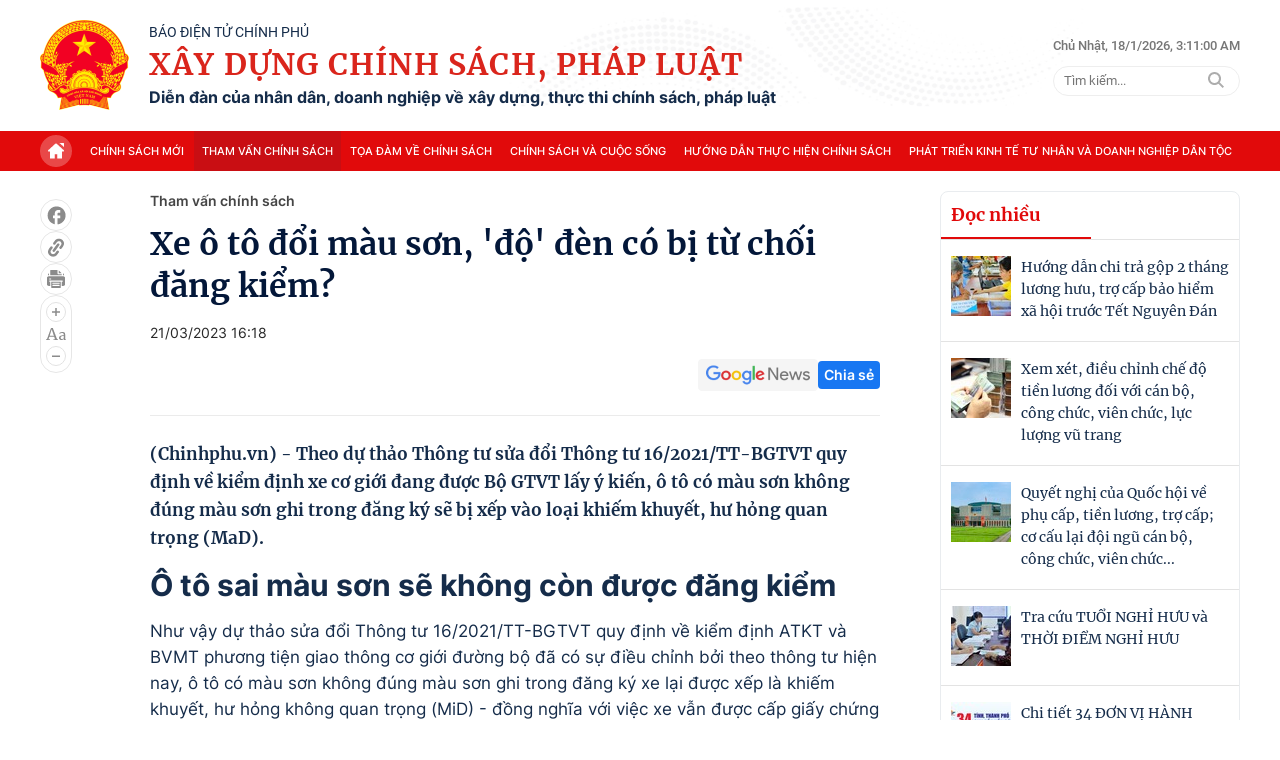

--- FILE ---
content_type: text/html; charset=utf-8
request_url: https://xaydungchinhsach.chinhphu.vn/o-to-doi-mau-son-do-den-co-bi-tu-choi-dang-kiem-119230321090712221.htm
body_size: 76267
content:

<!DOCTYPE html>
<html lang="vi">
<head>
    <!-- Robots -->
    <meta name="googlebot" content="noarchive" />
    <meta name="robots" content="max-image-preview:large,index,follow,all" />

    <title>Ô tô đổi màu sơn, 'độ' đèn có bị từ chối đăng kiểm?</title>
    <meta name="description" content="Theo dự thảo Thông tư sửa đổi Thông tư 16/2021/TT-BGTVT quy định về kiểm định xe cơ giới đang được Bộ GTVT lấy ý kiến, ô tô có màu sơn không đúng màu sơn ghi trong đăng ký sẽ bị xếp vào loại khiếm khuyết, hư hỏng quan trọng (MaD)." />
	<meta name="keywords" content="đổi màu sơn" />
	<meta name="news_keywords" content="đổi màu sơn" />
	<meta property="og:title" content="&#212; t&#244; đổi m&#224;u sơn, &#39;độ&#39; đ&#232;n c&#243; bị từ chối đăng kiểm?" />
	<meta property="og:description" content="Theo dự thảo Th&#244;ng tư sửa đổi Th&#244;ng tư 16/2021/TT-BGTVT quy định về kiểm định xe cơ giới đang được Bộ GTVT lấy &#253; kiến, &#244; t&#244; c&#243; m&#224;u sơn kh&#244;ng đ&#250;ng m&#224;u sơn ghi trong đăng k&#253; sẽ bị xếp v&#224;o loại khiếm khuyết, hư hỏng quan trọng (MaD)." />


    <meta name="author" content="xaydungchinhsach.chinhphu.vn" />
    <meta name="copyright" content="&#xA9; C&#x1ED5;ng Th&#xF4;ng tin &#x111;i&#x1EC7;n t&#x1EED; Ch&#xED;nh ph&#x1EE7;" />

    <!-- Open Graph data -->
        <meta property="og:type" content="website" />
    <meta property="og:site_name" content="xaydungchinhsach.chinhphu.vn" />
    <meta property="og:rich_attachment" content="true" />
    <meta property="og:url" content="https://xaydungchinhsach.chinhphu.vn/o-to-doi-mau-son-do-den-co-bi-tu-choi-dang-kiem-119230321090712221.htm" />
        <meta property="og:image" content="https://xdcs.cdnchinhphu.vn/zoom/600_315/446259493575335936/2023/3/21/xedo-16793735425971144701492-0-30-670-1102-crop-167937355600518146340.jpg" />
        <meta property="og:image:type" content="image/jpg" />
    <meta property="og:image:width" content="600" />
    <meta property="og:image:height" content="315" />

        <meta property="article:published_time" content="2023-03-21T16:18:00&#x2B;07:00" />
        <meta property="article:modified_time" content="2023-04-10T15:04:00&#x2B;07:00" />
        <link rel="canonical" href="https://xaydungchinhsach.chinhphu.vn/o-to-doi-mau-son-do-den-co-bi-tu-choi-dang-kiem-119230321090712221.htm" />

    <!-- GOOGLE SEARCH STRUCTURED DATA FOR ARTICLE -->
                            <script type="application/ld+json">
                                {
                                    "@context": "http://schema.org",
                                    "@type": "NewsArticle",
                                    "mainEntityOfPage":{
                                        "@type":"WebPage",
                                        "@id":"https://xaydungchinhsach.chinhphu.vn/o-to-doi-mau-son-do-den-co-bi-tu-choi-dang-kiem-119230321090712221.htm"
                                    },
                                    "headline": "&#212; t&#244; đổi m&#224;u sơn, &#39;độ&#39; đ&#232;n c&#243; bị từ chối đăng kiểm?",
                                    "description": "Theo dự thảo Th&#244;ng tư sửa đổi Th&#244;ng tư 16/2021/TT-BGTVT quy định về kiểm định xe cơ giới đang được Bộ GTVT lấy &#253; kiến, &#244; t&#244; c&#243; m&#224;u sơn kh&#244;ng đ&#250;ng m&#224;u sơn ghi trong đăng k&#253; sẽ bị xếp v&#224;o loại khiếm khuyết, hư hỏng quan trọng (MaD).",
                                    "image": {
                                        "@type": "ImageObject",
                                        "url": "https://xdcs.cdnchinhphu.vn/zoom/600_315/446259493575335936/2023/3/21/xedo-16793735425971144701492-0-30-670-1102-crop-167937355600518146340.jpg",
                                        "width" : 600,
                                        "height" : 315
                                    },
                                    "datePublished": "2023-03-21T16:18:00+07:00",
                                    "dateModified": "2023-04-10T15:04:00+07:00",
                                    "author": {
                                        "@type": "Person",
                                        "name": ""
                                    },
                                    "publisher": {
                                        "@type": "Organization",
                                        "name": "xaydungchinhsach.chinhphu.vn",
                                        "logo": {
                                            "@type": "ImageObject",
                                            "url": "https://static.mediacdn.vn/baochinhphu/image/logo.png",
                                            "width": 60,
                                            "height": 60
                                        }
                                    }
                                }
                            </script><!-- GOOGLE BREADCRUMB STRUCTURED DATA -->
                    <script type="application/ld+json">
                        {
                            "@context": "http://schema.org",
                            "@type": "BreadcrumbList",
                            "itemListElement": [
                                {
                                    "@type": "ListItem",
                                    "position": 1,
                                    "item": {
                                        "@id": "https://xaydungchinhsach.chinhphu.vn",
                                        "name": "Trang chủ"
                                    }
                                },{
                                    "@type": "ListItem",
                                    "position": 2,
                                    "item": {
                                        "@id": "https://xaydungchinhsach.chinhphu.vn/tham-van-chinh-sach.htm",
                                        "name": "Tham vấn ch&#237;nh s&#225;ch"
                                    }
                                }            
                            ]
                        }
                    </script><script type="application/ld+json">
            {
                "@context": "http://schema.org",
                "@type": "Organization",
                    "name":"xaydungchinhsach.chinhphu.vn", 
                    "url": "https://xaydungchinhsach.chinhphu.vn",
                                "logo": "https://static.mediacdn.vn/baochinhphu/image/logo.png", 
                    "email": "mailto:",
                    "sameAs":[],
     
                "contactPoint": [{
                    "@type": "ContactPoint",
                    "telephone": "080.43162",
                    "contactType": "customer service"
                    }],
                "address": {
                "@type": "PostalAddress",
                "addressLocality": "Ba Đình",
                "addressRegion": "Hà Nội",
                "addressCountry": "Việt Nam",
                "postalCode":"100000",
                "streetAddress": "16 Lê Hồng Phong - Ba Đình - Hà Nội"
                }
                }
                </script>

    <!-- DNS PREFETCH -->
    <meta http-equiv="x-dns-prefetch-control" content="on" />
    <link rel="dns-prefetch" href="https://static.mediacdn.vn/">
    <link rel="dns-prefetch" href="https://xdcs.cdnchinhphu.vn">
    <link rel="dns-prefetch" href="https://videothumbs.mediacdn.vn/">
    <link rel="dns-prefetch" href="https://videothumbs-ext.mediacdn.vn/">

    <!-- DESKTOP LIVE HEADER CONFIG -->
        <meta name="google-site-verification" content="7eYWuScqnr8gb0mN5uTckSdfeXV7mG-g6xGRSR_CH2k" />

    <!-- FAVICON -->
    <link rel="shortcut icon" href="https://static.mediacdn.vn/baochinhphu/image/favicon1.png" type="image/x-icon" />
    <meta name="GENERATOR" content="https://xaydungchinhsach.chinhphu.vn" />

    <meta http-equiv="Content-Type" content="text/html; charset=utf-8" />
    <meta http-equiv="refresh" content="3600" />
    <meta http-equiv="audience" content="General">
    <meta http-equiv="content-language" content="vi" />
    <meta name="revisit-after" content="1 days">

    <!-- PAGE CONFIG -->
    
<meta name="format-detection" content="telephone=no" />
<meta name="format-detection" content="address=no" />


<script nonce="sclotusinnline" type="text/javascript">
    var _ADM_Channel = '%2ftham-van-chinh-sach%2fdetail%2f';
</script>
<script nonce="sclotusinnline">
        function getMeta(t) { let e = document.getElementsByTagName("meta"); for (let n = 0; n < e.length; n++)if (e[n].getAttribute("name") === t) return e[n].getAttribute("content"); return "" }
    function loadJsAsync(jsLink, callback, crossorigin, integrity) {
        var scriptEl = document.createElement("script");
        scriptEl.type = "text/javascript";
        scriptEl.async = true;
        if (typeof callback == "function") {
            scriptEl.onreadystatechange = scriptEl.onload = function () {
                callback();
            };
        }
        if (typeof crossorigin != "undefined" && crossorigin != "")
            scriptEl.crossOrigin = 'anonymous';
        if (typeof integrity != "undefined" && integrity != "")
            scriptEl.setAttribute('integrity', integrity);

        scriptEl.src = jsLink;
        // if (typeof callbackEr != "undefined") {
        //     scriptEl.setAttribute('onerror', callbackEr);
        // }
        if (scriptEl) {
            var _scripts = document.getElementsByTagName("script");
            var checkappend = false;
            for (var i = 0; i < _scripts.length; i++) {
                if (_scripts[i].src == jsLink)
                    checkappend = true
            }
            if (!checkappend) {
                var head = document.getElementsByTagName('head')[0];
                head.appendChild(scriptEl);
            }
        }
    }
    var hdUserAgent = getMeta("uc:useragent");
    var isNotAllowAds = hdUserAgent.includes("not-allow-ads");
    // var isNotAllowAds = false;
    var __ADMPolyNonce = true;
</script>
<script nonce="sclotusinnline">
    var pageSettings = {
        DomainAPI: "https://s.chinhphu.vn",
        Domain: "https://xaydungchinhsach.chinhphu.vn",
        sharefbApiDomain: "https://sharefb.cnnd.vn",
        videoplayer: "https://vcplayer.mediacdn.vn",
        VideoToken: "[base64]",
        ajaxDomain: "https://hotroapi.baochinhphu.vn",
        commentSiteName: "",
        allowComment: "false",
        thumbDomain: "https://xdcs.cdnchinhphu.vn",
        fb_appid: "",
        siteId: "119",
        DomainApiVote: "https://s.chinhphu.vn"
    }
</script>

    <!-- Admicro Tag Manager -->
<script nonce="sclotusinnline">
    if (!isNotAllowAds) {
        (function (a, b, d, c, e) {
            a[c] = a[c] || [];
            a[c].push({ "atm.start": (new Date).getTime(), event: "atm.js" });
            a = b.getElementsByTagName(d)[0]; b = b.createElement(d); b.async = !0;
            b.src = "//deqik.com/tag/corejs/" + e + ".js"; a.parentNode.insertBefore(b, a)
        })(window, document, "script", "atmDataLayer", "ATMOZPE73U5SN");
    }
</script>
<!-- End Admicro Tag Manager -->
    

    <style>
        @font-face { font-family: swiper-icons; src: url('data:application/font-woff;charset=utf-8;base64, [base64]//wADZ2x5ZgAAAywAAADMAAAD2MHtryVoZWFkAAABbAAAADAAAAA2E2+eoWhoZWEAAAGcAAAAHwAAACQC9gDzaG10eAAAAigAAAAZAAAArgJkABFsb2NhAAAC0AAAAFoAAABaFQAUGG1heHAAAAG8AAAAHwAAACAAcABAbmFtZQAAA/gAAAE5AAACXvFdBwlwb3N0AAAFNAAAAGIAAACE5s74hXjaY2BkYGAAYpf5Hu/j+W2+MnAzMYDAzaX6QjD6/4//Bxj5GA8AuRwMYGkAPywL13jaY2BkYGA88P8Agx4j+/8fQDYfA1AEBWgDAIB2BOoAeNpjYGRgYNBh4GdgYgABEMnIABJzYNADCQAACWgAsQB42mNgYfzCOIGBlYGB0YcxjYGBwR1Kf2WQZGhhYGBiYGVmgAFGBiQQkOaawtDAoMBQxXjg/wEGPcYDDA4wNUA2CCgwsAAAO4EL6gAAeNpj2M0gyAACqxgGNWBkZ2D4/wMA+xkDdgAAAHjaY2BgYGaAYBkGRgYQiAHyGMF8FgYHIM3DwMHABGQrMOgyWDLEM1T9/w8UBfEMgLzE////P/5//f/V/xv+r4eaAAeMbAxwIUYmIMHEgKYAYjUcsDAwsLKxc3BycfPw8jEQA/[base64]/uznmfPFBNODM2K7MTQ45YEAZqGP81AmGGcF3iPqOop0r1SPTaTbVkfUe4HXj97wYE+yNwWYxwWu4v1ugWHgo3S1XdZEVqWM7ET0cfnLGxWfkgR42o2PvWrDMBSFj/IHLaF0zKjRgdiVMwScNRAoWUoH78Y2icB/yIY09An6AH2Bdu/UB+yxopYshQiEvnvu0dURgDt8QeC8PDw7Fpji3fEA4z/PEJ6YOB5hKh4dj3EvXhxPqH/SKUY3rJ7srZ4FZnh1PMAtPhwP6fl2PMJMPDgeQ4rY8YT6Gzao0eAEA409DuggmTnFnOcSCiEiLMgxCiTI6Cq5DZUd3Qmp10vO0LaLTd2cjN4fOumlc7lUYbSQcZFkutRG7g6JKZKy0RmdLY680CDnEJ+UMkpFFe1RN7nxdVpXrC4aTtnaurOnYercZg2YVmLN/d/gczfEimrE/fs/bOuq29Zmn8tloORaXgZgGa78yO9/cnXm2BpaGvq25Dv9S4E9+5SIc9PqupJKhYFSSl47+Qcr1mYNAAAAeNptw0cKwkAAAMDZJA8Q7OUJvkLsPfZ6zFVERPy8qHh2YER+3i/BP83vIBLLySsoKimrqKqpa2hp6+jq6RsYGhmbmJqZSy0sraxtbO3sHRydnEMU4uR6yx7JJXveP7WrDycAAAAAAAH//wACeNpjYGRgYOABYhkgZgJCZgZNBkYGLQZtIJsFLMYAAAw3ALgAeNolizEKgDAQBCchRbC2sFER0YD6qVQiBCv/H9ezGI6Z5XBAw8CBK/m5iQQVauVbXLnOrMZv2oLdKFa8Pjuru2hJzGabmOSLzNMzvutpB3N42mNgZGBg4GKQYzBhYMxJLMlj4GBgAYow/P/PAJJhLM6sSoWKfWCAAwDAjgbRAAB42mNgYGBkAIIbCZo5IPrmUn0hGA0AO8EFTQAA'); font-weight: 400; font-style: normal }
        :root { --swiper-theme-color: #007aff }
        .swiper { margin-left: auto; margin-right: auto; position: relative; overflow: hidden; list-style: none; padding: 0; z-index: 1 }
        .swiper-vertical > .swiper-wrapper { flex-direction: column }
        .swiper-wrapper { position: relative; width: 100%; height: 100%; z-index: 1; display: flex; transition-property: transform; box-sizing: content-box }
        .swiper-android .swiper-slide, .swiper-wrapper { transform: translate3d(0,0,0) }
        .swiper-pointer-events { touch-action: pan-y }
        .swiper-pointer-events.swiper-vertical { touch-action: pan-x }
        .swiper-slide { flex-shrink: 0; width: 100%; height: 100%; position: relative; transition-property: transform }
        .swiper-slide-invisible-blank { visibility: hidden }
        .swiper-autoheight, .swiper-autoheight .swiper-slide { height: auto }
        .swiper-autoheight .swiper-wrapper { align-items: flex-start; transition-property: transform,height }
        .swiper-backface-hidden .swiper-slide { transform: translateZ(0); -webkit-backface-visibility: hidden; backface-visibility: hidden }
        .swiper-3d, .swiper-3d.swiper-css-mode .swiper-wrapper { perspective: 1200px }
        .swiper-3d .swiper-cube-shadow, .swiper-3d .swiper-slide, .swiper-3d .swiper-slide-shadow, .swiper-3d .swiper-slide-shadow-bottom, .swiper-3d .swiper-slide-shadow-left, .swiper-3d .swiper-slide-shadow-right, .swiper-3d .swiper-slide-shadow-top, .swiper-3d .swiper-wrapper { transform-style: preserve-3d }
        .swiper-3d .swiper-slide-shadow, .swiper-3d .swiper-slide-shadow-bottom, .swiper-3d .swiper-slide-shadow-left, .swiper-3d .swiper-slide-shadow-right, .swiper-3d .swiper-slide-shadow-top { position: absolute; left: 0; top: 0; width: 100%; height: 100%; pointer-events: none; z-index: 10 }
        .swiper-3d .swiper-slide-shadow { background: rgba(0,0,0,.15) }
        .swiper-3d .swiper-slide-shadow-left { background-image: linear-gradient(to left,rgba(0,0,0,.5),rgba(0,0,0,0)) }
        .swiper-3d .swiper-slide-shadow-right { background-image: linear-gradient(to right,rgba(0,0,0,.5),rgba(0,0,0,0)) }
        .swiper-3d .swiper-slide-shadow-top { background-image: linear-gradient(to top,rgba(0,0,0,.5),rgba(0,0,0,0)) }
        .swiper-3d .swiper-slide-shadow-bottom { background-image: linear-gradient(to bottom,rgba(0,0,0,.5),rgba(0,0,0,0)) }
        .swiper-css-mode > .swiper-wrapper { overflow: auto; scrollbar-width: none; -ms-overflow-style: none }
        .swiper-css-mode > .swiper-wrapper::-webkit-scrollbar { display: none }
        .swiper-css-mode > .swiper-wrapper > .swiper-slide { scroll-snap-align: start start }
        .swiper-horizontal.swiper-css-mode > .swiper-wrapper { scroll-snap-type: x mandatory }
        .swiper-vertical.swiper-css-mode > .swiper-wrapper { scroll-snap-type: y mandatory }
        .swiper-centered > .swiper-wrapper::before { content: ''; flex-shrink: 0; order: 9999 }
        .swiper-centered.swiper-horizontal > .swiper-wrapper > .swiper-slide:first-child { margin-inline-start: var(--swiper-centered-offset-before) }
        .swiper-centered.swiper-horizontal > .swiper-wrapper::before { height: 100%; min-height: 1px; width: var(--swiper-centered-offset-after) }
        .swiper-centered.swiper-vertical > .swiper-wrapper > .swiper-slide:first-child { margin-block-start: var(--swiper-centered-offset-before) }
        .swiper-centered.swiper-vertical > .swiper-wrapper::before { width: 100%; min-width: 1px; height: var(--swiper-centered-offset-after) }
        .swiper-centered > .swiper-wrapper > .swiper-slide { scroll-snap-align: center center }
        .swiper-virtual .swiper-slide { -webkit-backface-visibility: hidden; transform: translateZ(0) }
        .swiper-virtual.swiper-css-mode .swiper-wrapper::after { content: ''; position: absolute; left: 0; top: 0; pointer-events: none }
        .swiper-virtual.swiper-css-mode.swiper-horizontal .swiper-wrapper::after { height: 1px; width: var(--swiper-virtual-size) }
        .swiper-virtual.swiper-css-mode.swiper-vertical .swiper-wrapper::after { width: 1px; height: var(--swiper-virtual-size) }
        :root { --swiper-navigation-size: 44px }
        .swiper-button-next, .swiper-button-prev { position: absolute; top: 50%; width: calc(var(--swiper-navigation-size)/44*27); height: var(--swiper-navigation-size); margin-top: calc(0px - (var(--swiper-navigation-size)/2)); z-index: 10; cursor: pointer; display: flex; align-items: center; justify-content: center; color: var(--swiper-navigation-color,var(--swiper-theme-color)) }
        .swiper-button-next.swiper-button-disabled, .swiper-button-prev.swiper-button-disabled { opacity: .35; cursor: auto; pointer-events: none }
        .swiper-button-next.swiper-button-hidden, .swiper-button-prev.swiper-button-hidden { opacity: 0; cursor: auto; pointer-events: none }
        .swiper-navigation-disabled .swiper-button-next, .swiper-navigation-disabled .swiper-button-prev { display: none !important }
        .swiper-button-next:after, .swiper-button-prev:after { font-family: swiper-icons; font-size: var(--swiper-navigation-size); text-transform: none !important; letter-spacing: 0; font-variant: initial; line-height: 1 }
        .swiper-button-prev, .swiper-rtl .swiper-button-next { left: 10px; right: auto }
        .swiper-button-prev:after, .swiper-rtl .swiper-button-next:after { content: 'prev' }
        .swiper-button-next, .swiper-rtl .swiper-button-prev { right: 10px; left: auto }
        .swiper-button-next:after, .swiper-rtl .swiper-button-prev:after { content: 'next' }
        .swiper-button-lock { display: none }
        .swiper-pagination { position: absolute; text-align: center; transition: .3s opacity; transform: translate3d(0,0,0); z-index: 10 }
        .swiper-pagination.swiper-pagination-hidden { opacity: 0 }
        .swiper-pagination-disabled > .swiper-pagination, .swiper-pagination.swiper-pagination-disabled { display: none !important }
        .swiper-horizontal > .swiper-pagination-bullets, .swiper-pagination-bullets.swiper-pagination-horizontal, .swiper-pagination-custom, .swiper-pagination-fraction { bottom: 10px; left: 0; width: 100% }
        .swiper-pagination-bullets-dynamic { overflow: hidden; font-size: 0 }
        .swiper-pagination-bullets-dynamic .swiper-pagination-bullet { transform: scale(.33); position: relative }
        .swiper-pagination-bullets-dynamic .swiper-pagination-bullet-active { transform: scale(1) }
        .swiper-pagination-bullets-dynamic .swiper-pagination-bullet-active-main { transform: scale(1) }
        .swiper-pagination-bullets-dynamic .swiper-pagination-bullet-active-prev { transform: scale(.66) }
        .swiper-pagination-bullets-dynamic .swiper-pagination-bullet-active-prev-prev { transform: scale(.33) }
        .swiper-pagination-bullets-dynamic .swiper-pagination-bullet-active-next { transform: scale(.66) }
        .swiper-pagination-bullets-dynamic .swiper-pagination-bullet-active-next-next { transform: scale(.33) }
        .swiper-pagination-bullet { width: var(--swiper-pagination-bullet-width,var(--swiper-pagination-bullet-size,8px)); height: var(--swiper-pagination-bullet-height,var(--swiper-pagination-bullet-size,8px)); display: inline-block; border-radius: 50%; background: var(--swiper-pagination-bullet-inactive-color,#000); opacity: var(--swiper-pagination-bullet-inactive-opacity,.2) }
        button.swiper-pagination-bullet { border: 0; margin: 0; padding: 0; box-shadow: none; -webkit-appearance: none; appearance: none }
        .swiper-pagination-clickable .swiper-pagination-bullet { cursor: pointer }
        .swiper-pagination-bullet:only-child { display: none !important }
        .swiper-pagination-bullet-active { opacity: var(--swiper-pagination-bullet-opacity,1); background: var(--swiper-pagination-color,var(--swiper-theme-color)) }
        .swiper-pagination-vertical.swiper-pagination-bullets, .swiper-vertical > .swiper-pagination-bullets { right: 10px; top: 50%; transform: translate3d(0,-50%,0) }
        .swiper-pagination-vertical.swiper-pagination-bullets .swiper-pagination-bullet, .swiper-vertical > .swiper-pagination-bullets .swiper-pagination-bullet { margin: var(--swiper-pagination-bullet-vertical-gap,6px) 0; display: block }
        .swiper-pagination-vertical.swiper-pagination-bullets.swiper-pagination-bullets-dynamic, .swiper-vertical > .swiper-pagination-bullets.swiper-pagination-bullets-dynamic { top: 50%; transform: translateY(-50%); width: 8px }
        .swiper-pagination-vertical.swiper-pagination-bullets.swiper-pagination-bullets-dynamic .swiper-pagination-bullet, .swiper-vertical > .swiper-pagination-bullets.swiper-pagination-bullets-dynamic .swiper-pagination-bullet { display: inline-block; transition: .2s transform,.2s top }
        .swiper-horizontal > .swiper-pagination-bullets .swiper-pagination-bullet, .swiper-pagination-horizontal.swiper-pagination-bullets .swiper-pagination-bullet { margin: 0 var(--swiper-pagination-bullet-horizontal-gap,4px) }
        .swiper-horizontal > .swiper-pagination-bullets.swiper-pagination-bullets-dynamic, .swiper-pagination-horizontal.swiper-pagination-bullets.swiper-pagination-bullets-dynamic { left: 50%; transform: translateX(-50%); white-space: nowrap }
        .swiper-horizontal > .swiper-pagination-bullets.swiper-pagination-bullets-dynamic .swiper-pagination-bullet, .swiper-pagination-horizontal.swiper-pagination-bullets.swiper-pagination-bullets-dynamic .swiper-pagination-bullet { transition: .2s transform,.2s left }
        .swiper-horizontal.swiper-rtl > .swiper-pagination-bullets-dynamic .swiper-pagination-bullet { transition: .2s transform,.2s right }
        .swiper-pagination-progressbar { background: rgba(0,0,0,.25); position: absolute }
        .swiper-pagination-progressbar .swiper-pagination-progressbar-fill { background: var(--swiper-pagination-color,var(--swiper-theme-color)); position: absolute; left: 0; top: 0; width: 100%; height: 100%; transform: scale(0); transform-origin: left top }
        .swiper-rtl .swiper-pagination-progressbar .swiper-pagination-progressbar-fill { transform-origin: right top }
        .swiper-horizontal > .swiper-pagination-progressbar, .swiper-pagination-progressbar.swiper-pagination-horizontal, .swiper-pagination-progressbar.swiper-pagination-vertical.swiper-pagination-progressbar-opposite, .swiper-vertical > .swiper-pagination-progressbar.swiper-pagination-progressbar-opposite { width: 100%; height: 4px; left: 0; top: 0 }
        .swiper-horizontal > .swiper-pagination-progressbar.swiper-pagination-progressbar-opposite, .swiper-pagination-progressbar.swiper-pagination-horizontal.swiper-pagination-progressbar-opposite, .swiper-pagination-progressbar.swiper-pagination-vertical, .swiper-vertical > .swiper-pagination-progressbar { width: 4px; height: 100%; left: 0; top: 0 }
        .swiper-pagination-lock { display: none }
        .swiper-scrollbar { border-radius: 10px; position: relative; -ms-touch-action: none; background: rgba(0,0,0,.1) }
        .swiper-scrollbar-disabled > .swiper-scrollbar, .swiper-scrollbar.swiper-scrollbar-disabled { display: none !important }
        .swiper-horizontal > .swiper-scrollbar { position: absolute; left: 1%; bottom: 3px; z-index: 50; height: 5px; width: 98% }
        .swiper-vertical > .swiper-scrollbar { position: absolute; right: 3px; top: 1%; z-index: 50; width: 5px; height: 98% }
        .swiper-scrollbar-drag { height: 100%; width: 100%; position: relative; background: rgba(0,0,0,.5); border-radius: 10px; left: 0; top: 0 }
        .swiper-scrollbar-cursor-drag { cursor: move }
        .swiper-scrollbar-lock { display: none }
        .swiper-zoom-container { width: 100%; height: 100%; display: flex; justify-content: center; align-items: center; text-align: center }
        .swiper-zoom-container > canvas, .swiper-zoom-container > img, .swiper-zoom-container > svg { max-width: 100%; max-height: 100%; object-fit: contain }
        .swiper-slide-zoomed { cursor: move }
        .swiper-lazy-preloader { width: 42px; height: 42px; position: absolute; left: 50%; top: 50%; margin-left: -21px; margin-top: -21px; z-index: 10; transform-origin: 50%; box-sizing: border-box; border: 4px solid var(--swiper-preloader-color,var(--swiper-theme-color)); border-radius: 50%; border-top-color: transparent }
        .swiper-watch-progress .swiper-slide-visible .swiper-lazy-preloader, .swiper:not(.swiper-watch-progress) .swiper-lazy-preloader { animation: swiper-preloader-spin 1s infinite linear }
        .swiper-lazy-preloader-white { --swiper-preloader-color: #fff }
        .swiper-lazy-preloader-black { --swiper-preloader-color: #000 }
        @keyframes swiper-preloader-spin {
            0% { transform: rotate(0deg) }
            100% { transform: rotate(360deg) }
        }
        .swiper .swiper-notification { position: absolute; left: 0; top: 0; pointer-events: none; opacity: 0; z-index: -1000 }
        .swiper-free-mode > .swiper-wrapper { transition-timing-function: ease-out; margin: 0 auto }
        .swiper-grid > .swiper-wrapper { flex-wrap: wrap }
        .swiper-grid-column > .swiper-wrapper { flex-wrap: wrap; flex-direction: column }
        .swiper-fade.swiper-free-mode .swiper-slide { transition-timing-function: ease-out }
        .swiper-fade .swiper-slide { pointer-events: none; transition-property: opacity }
        .swiper-fade .swiper-slide .swiper-slide { pointer-events: none }
        .swiper-fade .swiper-slide-active, .swiper-fade .swiper-slide-active .swiper-slide-active { pointer-events: auto }
        .swiper-cube { overflow: visible }
        .swiper-cube .swiper-slide { pointer-events: none; -webkit-backface-visibility: hidden; backface-visibility: hidden; z-index: 1; visibility: hidden; transform-origin: 0 0; width: 100%; height: 100% }
        .swiper-cube .swiper-slide .swiper-slide { pointer-events: none }
        .swiper-cube.swiper-rtl .swiper-slide { transform-origin: 100% 0 }
        .swiper-cube .swiper-slide-active, .swiper-cube .swiper-slide-active .swiper-slide-active { pointer-events: auto }
        .swiper-cube .swiper-slide-active, .swiper-cube .swiper-slide-next, .swiper-cube .swiper-slide-next + .swiper-slide, .swiper-cube .swiper-slide-prev { pointer-events: auto; visibility: visible }
        .swiper-cube .swiper-slide-shadow-bottom, .swiper-cube .swiper-slide-shadow-left, .swiper-cube .swiper-slide-shadow-right, .swiper-cube .swiper-slide-shadow-top { z-index: 0; -webkit-backface-visibility: hidden; backface-visibility: hidden }
        .swiper-cube .swiper-cube-shadow { position: absolute; left: 0; bottom: 0; width: 100%; height: 100%; opacity: .6; z-index: 0 }
        .swiper-cube .swiper-cube-shadow:before { content: ''; background: #000; position: absolute; left: 0; top: 0; bottom: 0; right: 0; filter: blur(50px) }
        .swiper-flip { overflow: visible }
        .swiper-flip .swiper-slide { pointer-events: none; -webkit-backface-visibility: hidden; backface-visibility: hidden; z-index: 1 }
        .swiper-flip .swiper-slide .swiper-slide { pointer-events: none }
        .swiper-flip .swiper-slide-active, .swiper-flip .swiper-slide-active .swiper-slide-active { pointer-events: auto }
        .swiper-flip .swiper-slide-shadow-bottom, .swiper-flip .swiper-slide-shadow-left, .swiper-flip .swiper-slide-shadow-right, .swiper-flip .swiper-slide-shadow-top { z-index: 0; -webkit-backface-visibility: hidden; backface-visibility: hidden }
        .swiper-creative .swiper-slide { -webkit-backface-visibility: hidden; backface-visibility: hidden; overflow: hidden; transition-property: transform,opacity,height }
        .swiper-cards { overflow: visible }
        .swiper-cards .swiper-slide { transform-origin: center bottom; -webkit-backface-visibility: hidden; backface-visibility: hidden; overflow: hidden }
        body { font-family: SF Pro Display; font-size: 14px; line-height: 20px; color: #333; -webkit-animation-duration: .1s; -webkit-animation-name: fontfix; -webkit-animation-iteration-count: 1; -webkit-animation-timing-function: linear; -webkit-animation-delay: .1s; -webkit-tap-highlight-color: transparent; margin: 0; min-width: 1230px }
        .container { width: 1230px; margin-right: auto; margin-left: auto; padding-left: 15px; padding-right: 15px }
        * { -webkit-font-smoothing: antialiased; -moz-osx-font-smoothing: grayscale; text-rendering: geometricPrecision }
        *, ::after, ::before { box-sizing: border-box }
        ul { padding: 0; margin: 0; list-style: none }
        a { text-decoration: none; color: #666; outline: 0 }
        a:hover { text-decoration: none }
        p { margin: 0 }
        h1, h2, h3 { margin: 0 }
        img { max-width: 100%; height: 100%; display: block; image-rendering: -webkit-optimize-contrast; color: transparent }
        input, textarea, select, a { outline: 0 }
        .icon { display: flex }
        .w830 { width: 830px; margin: 0 auto }
        .mb { margin-bottom: 44px }
        .mb32 { margin-bottom: 32px }
        .hidden { display: none !important }
        .img-resize { display: block; position: relative; height: max-content }
        .img-resize:before { padding-bottom: 62.5%; content: ""; display: block }
        .img-resize img { position: absolute; top: 0; left: 0; width: 100%; height: 100%; bottom: 0; margin: auto; background-size: cover; background-position: center; object-fit: cover }
        .img-square { display: block; position: relative; height: max-content }
        .img-square:before { padding-bottom: 133.33%; content: ""; display: block }
        .img-square img { position: absolute; top: 0; left: 0; width: 100%; height: 100%; bottom: 0; margin: auto; background-size: cover; background-position: center; object-fit: cover }
        .iframe-resize { display: block; position: relative; height: max-content }
        .iframe-resize:before { padding-bottom: 56.25%; content: ""; display: block }
        .iframe-resize .iframe { position: absolute; top: 0; left: 0; width: 100%; height: 100% }
        .header__top { background: url("https://static.mediacdn.vn/XayDungChinhSachPhapLuat/web/images/bg-header.png"),no-repeat; background-position: top center; background-size: cover; background-repeat: no-repeat }
        .header__top .flex-header-top { display: flex; justify-content: space-between; padding: 20px 0; align-items: center }
        .header__top .flex-header-top .flex-logo { display: flex; justify-content: center; align-items: center }
        .header__top .flex-header-top .flex-logo .header-logo img { width: 89px; height: auto }
        .header__top .flex-header-top .flex-logo .header-logo-content { margin-left: 20px }
        .header__top .flex-header-top .flex-logo .header-logo-content .header-logo-text-small { font-family: Roboto; font-size: 14px; font-weight: 400; line-height: 16px; text-align: left; color: #152c4a; text-transform: uppercase }
        .header__top .flex-header-top .flex-logo .header-logo-content .header-logo-text { font-family: Merriweather; font-size: 30px; font-weight: 700; line-height: 40px; letter-spacing: .04em; text-align: left; color: #da251c; padding: 4px 0; text-transform: uppercase }
        .header__top .flex-header-top .flex-logo .header-logo-content .header-logo-text-info { font-family: Inter; font-size: 16px; font-weight: 700; line-height: 19px; text-align: left; color: #152c4a }
        .header__top .flex-header-top .box-search { margin-left: 20px }
        .header__top .flex-header-top .box-search .box-search-top { display: flex; align-items: center; margin-bottom: 11px }
        .header__top .flex-header-top .box-search .box-search-top .text-sitemap { font-family: Roboto; font-size: 13px; font-weight: 500; line-height: 19.5px; text-align: left; color: #767676; padding-right: 12px; margin-right: 12px; border-right: 1px solid #bdbdbd }
        .header__top .flex-header-top .box-search .box-search-top .text-time { font-family: Roboto; font-size: 13px; font-weight: 500; line-height: 19.5px; text-align: left; color: #767676 }
        .header__top .flex-header-top .box-search .box-search-input { position: relative; width: 100% }
        .header__top .flex-header-top .box-search .box-search-input input { width: 100%; height: 30px; border-radius: 300px; background: #fff; border: 1px solid #eee; font-family: Roboto; font-size: 13px; font-weight: 400; line-height: 12px; text-align: left; color: #757575; padding: 0 10px }
        .header__top .flex-header-top .box-search .box-search-input .search { position: absolute; right: 11px; top: 50%; transform: translate(0,-50%); display: flex }
        .header__menu { display: flex; background: #e10a0b; min-width: 1230px }
        .header__menu .flex-menu { display: flex; align-items: center; justify-content: space-between; overflow-x: auto; scrollbar-width: thin }
        .header__menu .flex-menu::-webkit-scrollbar { width: 0 }
        .header__menu .flex-menu::-webkit-scrollbar-track { background: transparent }
        .header__menu .flex-menu::-webkit-scrollbar-thumb { background: transparent }
        .header__menu .flex-menu .menu-icon { margin-right: 8px; display: flex }
        .header__menu .flex-menu .item-menu { font-family: Inter; font-size: 12px; font-weight: 500; line-height: 18px; text-align: left; color: #fff; padding: 11px 8px; text-transform: uppercase; text-wrap: nowrap }
        .header.sticky_header .header__menu { position: fixed; top: 0; left: 0; right: 0; z-index: 9 }
        .footer { margin-top: 30px; background: url("https://static.mediacdn.vn/XayDungChinhSachPhapLuat/web/images/bg-footer.png") no-repeat; background-size: cover; padding: 20px 0; background-position: center }
        .footer__menu .flex-menu { display: flex; align-items: center; justify-content: space-between; border-bottom: 1px solid rgba(30,30,30,.15); padding-bottom: 16px; margin-bottom: 24px }
        .footer__menu .flex-menu .menu-icon { display: flex }
        .footer__menu .flex-menu .item-menu { padding: 0 4px; font-family: Inter; font-size: 12px; font-weight: 500; line-height: 18px; text-align: left; color: #222; text-transform: uppercase }
        .footer__middle { display: flex; justify-content: space-between; border-bottom: 1px solid rgba(30,30,30,.15); padding-bottom: 24px; margin-bottom: 24px }
        .footer__middle .col-left { display: flex; gap: 20px }
        .footer__middle .col-left .logo { display: flex; height: 48px }
        .footer__middle .col-left .box-content-ft .title-name { font-family: Roboto; font-size: 18px; font-weight: 500; line-height: 22px; text-align: left; margin-bottom: 2px; text-transform: uppercase; color: #152c4a }
        .footer__middle .col-left .box-content-ft .tgd { font-family: Roboto; font-size: 14px; font-weight: 400; line-height: 25px; text-align: left; color: rgba(38,38,38,.8); margin-bottom: 8px }
        .footer__middle .col-left .box-content-ft .tgd .bold { font-weight: 500; color: #152c4a }
        .footer__middle .col-left .box-content-ft .des { font-family: Roboto; font-size: 14px; font-weight: 400; line-height: 25px; text-align: left; color: rgba(38,38,38,.8) }
        .footer__middle .col-left .box-content-ft .right-top { display: flex; align-items: center }
        .footer__middle .col-left .box-content-ft .right-top .text { display: block; font-family: Inter; font-size: 13px; font-weight: 400; line-height: 22px; text-align: left; color: rgba(38,38,38,.8); margin-right: 8px }
        .footer__middle .col-left .box-content-ft .right-top .list-icon { display: flex; gap: 12px; align-items: center }
        .footer__middle .col-right { width: 513px }
        .footer__middle .col-right .right-top { display: flex; align-items: center; margin-bottom: 16px }
        .footer__middle .col-right .right-top .text { display: block; font-family: Inter; font-size: 13px; font-weight: 400; line-height: 22px; text-align: left; color: rgba(38,38,38,.8); margin-right: 8px }
        .footer__middle .col-right .right-top .list-icon { display: flex; gap: 12px; align-items: center }
        .footer__middle .col-right .dow { display: block; font-family: Roboto; font-size: 13px; font-weight: 400; line-height: 15.23px; text-align: left; margin-bottom: 6px; color: rgba(38,38,38,.8) }
        .footer__middle .col-right .text-n { font-family: Roboto; font-size: 13px; font-weight: 500; line-height: 19px; text-align: left; text-transform: uppercase; color: #152c4a; margin-bottom: 12px; display: block }
        .footer__middle .col-right .des { font-family: Roboto; font-size: 14px; font-weight: 400; line-height: 25px; text-align: left; color: rgba(38,38,38,.8) }
        .footer__middle .col-right .flex-app { display: flex; gap: 10px }
        .footer__middle .col-right .flex-app .logo-app { display: flex }
        .footer__bottom { display: flex; flex-direction: column; gap: 4px }
        .footer__bottom .des { display: block; font-family: Roboto; font-size: 13px; font-weight: 400; line-height: 15.23px; text-align: center; color: rgba(38,38,38,.7) }
        .home__focus-hm { padding-top: 20px }
        .home__focus-hm .box-flex-focus { display: flex; height: fit-content; padding-bottom: 24px; margin-bottom: 24px; border-bottom: 1px solid #e9ecef }
        .home__focus-hm .box-flex-focus .box-right { padding-left: 20px; margin-left: 20px; border-left: 1px solid #e5e5e5; width: 320px; max-height: 590px; overflow-y: auto; scrollbar-width: thin }
        .home__focus-hm .box-flex-focus .box-right::-webkit-scrollbar { width: 4px }
        .home__focus-hm .box-flex-focus .box-right::-webkit-scrollbar-track { background: #e8e8e8 }
        .home__focus-hm .box-flex-focus .box-right::-webkit-scrollbar-thumb { background: #969696; border-radius: 300px }
        .home__list-tag-new .flex { display: flex; padding-bottom: 20px; margin-bottom: 20px; border-bottom: 1px solid #ebebeb }
        .home__list-tag-new .flex .list-tag-lable { display: flex; align-items: center; width: 100px }
        .home__list-tag-new .flex .list-tag-lable .lable { font-family: Inter; font-size: 16px; font-weight: 400; line-height: 22.4px; text-align: left; color: #e1090a; padding-left: 4px; text-wrap: nowrap }
        .home__list-tag-new .flex .wraper-list-tag { width: calc(100% - 116px); margin-left: 16px; display: flex; align-items: center }
        .home__list-tag-new .flex .wraper-list-tag .list-tag-button { margin-left: 28px; display: flex; align-items: center }
        .home__list-tag-new .flex .wraper-list-tag .list-tag-button .list-tag-button-prev { width: 24px; height: 24px; border: 1px solid #111; border-radius: 4px; display: flex; align-items: center; justify-content: center; cursor: pointer; margin-right: 8px }
        .home__list-tag-new .flex .wraper-list-tag .list-tag-button .list-tag-button-prev.swiper-button-disabled { border-color: #bcbcbc; cursor: default }
        .home__list-tag-new .flex .wraper-list-tag .list-tag-button .list-tag-button-prev.swiper-button-disabled svg path { fill: #bcbcbc }
        .home__list-tag-new .flex .wraper-list-tag .list-tag-button .list-tag-button-prev svg { transform: scale(-1) }
        .home__list-tag-new .flex .wraper-list-tag .list-tag-button .list-tag-button-next { width: 24px; height: 24px; border: 1px solid #111; border-radius: 4px; display: flex; align-items: center; justify-content: center; cursor: pointer }
        .home__list-tag-new .flex .wraper-list-tag .list-tag-button .list-tag-button-next.swiper-button-disabled { border-color: #bcbcbc; cursor: default }
        .home__list-tag-new .flex .wraper-list-tag .list-tag-button .list-tag-button-next.swiper-button-disabled svg path { fill: #bcbcbc }
        .home__list-tag-new .flex .wraper-list-tag .list-tag-sw .swiper-slide { width: 225px }
        .home__list-tag-new .flex .wraper-list-tag .list-tag-sw .swiper-slide .item-tag { padding: 4px 16px; height: 31px; display: flex; align-items: center; justify-content: center; margin-right: 16px; background: #f5f5f599; font-family: Roboto; font-size: 15px; font-weight: 400; line-height: 22.5px; letter-spacing: .02em; text-align: left; color: #292929; text-wrap: nowrap }
        .home__banner-home { margin-bottom: 40px }
        .home__banner-home .bg { height: 248.47px; background: #d9d9d9; width: 100% }
        .home__news-vertical { padding-bottom: 20px; border-bottom: 1px solid #e9ecef }
        .home__news-vertical.no-br-bt { padding-bottom: 0; border-bottom: 0 }
        .home__news-vertical .news-vertical-flex { display: grid; grid-template-columns: 900px auto }
        .home__news-vertical .news-vertical-flex .vertical-box-right .weather-box { margin-bottom: 40px; border-radius: 4px; padding: 18px 22px 12px 22px; background: url("https://static.mediacdn.vn/XayDungChinhSachPhapLuat/web/images/bg-weather-box.png"),no-repeat; background-size: cover }
        .home__news-vertical .news-vertical-flex .vertical-box-right .weather-box .weather-box-local { width: 100%; font-family: Inter; font-size: 24px; font-weight: 400; line-height: 33.6px; text-align: left; color: #f8f8f8; margin-bottom: 24px; background: transparent; border: 0 }
        .home__news-vertical .news-vertical-flex .vertical-box-right .weather-box .weather-box-local option { font-family: Inter; font-size: 16px; font-weight: 400; line-height: 22.4px; text-align: left; color: #292929 }
        .home__news-vertical .news-vertical-flex .vertical-box-right .weather-box .weather-box-midle { display: flex; align-items: center; justify-content: space-between }
        .home__news-vertical .news-vertical-flex .vertical-box-right .weather-box .weather-box-midle .detail-temperature { margin-top: 12px }
        .home__news-vertical .news-vertical-flex .vertical-box-right .weather-box .weather-box-midle .detail-temperature .temperature-now { font-family: Inter; font-size: 40px; font-weight: 700; line-height: 36.4px; text-align: left; color: #fff }
        .home__news-vertical .news-vertical-flex .vertical-box-right .weather-box .weather-box-midle .detail-temperature .temperature-range { font-family: Inter; font-size: 16px; font-weight: 400; line-height: 22.4px; text-align: left; color: #fff }
        .home__news-vertical .news-vertical-flex .vertical-box-right .weather-box .weather-box-midle .img-icon-weather { width: 100px; height: auto }
        .home__news-vertical .news-vertical-flex .vertical-box-right .weather-box .weather-content-text { width: 100%; font-family: Inter; font-size: 16px; font-weight: 400; line-height: 22.4px; text-align: left; color: #f8f8f8; border-radius: 4px; background: #ffffff30; text-align: center; margin-top: 35px; padding: 4px 0 }
        .home__news-vertical .news-vertical-flex .vertical-box-right .weather-box .list-weather-time { display: grid; grid-template-columns: repeat(7,1fr); gap: 10px; margin-top: 16px }
        .home__news-vertical .news-vertical-flex .vertical-box-right .weather-box .list-weather-time .item .day { font-family: Inter; font-size: 14px; font-weight: 400; line-height: 19.6px; text-align: left; color: #f8f8f8; margin-bottom: 8px }
        .home__news-vertical .news-vertical-flex .vertical-box-right .weather-box .list-weather-time .item img { width: 100%; height: auto; margin-bottom: 8px }
        .home__news-vertical .news-vertical-flex .vertical-box-right .weather-box .list-weather-time .item .temperature { font-family: Inter; font-size: 16px; font-weight: 400; line-height: 22.4px; text-align: left; color: #fff }
        .home__mews-focus-csm { margin-top: 40px }
        .home__mews-focus-csm .flex { display: grid; grid-template-columns: 860px auto; gap: 40px }
        .home__mews-focus-csm .flex .box-rigt { border: 1px solid #e3e3e3; border-radius: 8px; height: fit-content }
        .home__mews-focus-tv.mb-40 { margin-bottom: 40px }
        .home__mews-focus-tv .box-category-right { margin-top: 47px }
        .home__mews-focus-tv .flex .border-top { padding-top: 20px; margin-top: 40px; border-top: 1px solid #e9ecef; display: grid; grid-template-columns: 860px auto; gap: 40px }
        .home__mews-focus-tv .flex .border-top.no-border { border-top: 1px solid transparent }
        .home__mews-focus-tv .flex .box-rigt { border-radius: 8px; height: fit-content }
        .home__list-video-pt { background: url("https://static.mediacdn.vn/XayDungChinhSachPhapLuat/web/images/bg-list-video-pt.png") no-repeat; padding-bottom: 36px }
        .home__mews-focus-bt .mews-focus-bt-flex { margin-top: 40px; padding-top: 20px; border-top: 1px solid #e9ecef; display: grid; grid-template-columns: 860px auto; gap: 40px }
        .home__opinion-list .border-top { padding-top: 40px; margin-top: 40px; border-top: 1px solid #e9ecef }
        .home__opinion-list .opinion-lable { font-family: Merriweather; font-size: 18px; font-weight: 700; line-height: 23px; text-align: left; color: #000; margin-bottom: 24px; position: relative; text-transform: uppercase }
        .home__opinion-list .opinion-lable::before { content: ""; width: 50px; height: 3px; background: #e1090a; bottom: -3px; left: 0; position: absolute }
        .home__opinion-list .opinion-button { width: 100%; height: 38px; font-family: Inter; font-size: 16px; font-weight: 400; line-height: 22.4px; text-align: center; color: #858585; background: #f8f8f8; border-radius: 8px; flex: 1; display: flex; justify-content: center; align-items: center; margin-top: 15px }
        .home__opinion-list .table { border: 1px solid #e2e7ed }
        .home__opinion-list .table .row { display: flex; border-bottom: 1px solid #e2e7ed }
        .home__opinion-list .table .row:last-child { border-bottom: 0 }
        .home__opinion-list .table .row .view { width: 140px; border-left: 1px solid #e2e7ed; display: flex; align-items: center; justify-content: center }
        .home__opinion-list .table .row .nd { flex: 1; padding: 20px 15px }
        .home__opinion-list .table .row .nd .name { font-family: Roboto; font-size: 15px; font-weight: 400; line-height: 21px; text-align: left; color: #212529 }
        .home__opinion-list .table .row .btn { display: inline-flex; font-family: Roboto; font-size: 13px; font-weight: 400; line-height: 15.23px; text-align: center; gap: 4px; white-space: nowrap; color: #2f80ed }
        .home__opinion-list .table .row .btn .icon { width: 24px; height: 24px; display: flex }
        .cateRight-newsBox { border: 1px solid #fff1ca; padding-top: 10px; padding-left: 16px; padding-bottom: 10px; padding-right: 4px; background: url("https://static.mediacdn.vn/XayDungChinhSachPhapLuat/web/images/bg-probe.png") no-repeat; border-radius: 4px; position: sticky; top: 80px }
        .cateRight-newsBox.mt-40 { margin-top: 40px }
        .cateRight-newsBox .headingCate { font-family: Merriweather; font-size: 18px; font-weight: 700; line-height: 28px; text-align: left; color: #000; padding: 0 10px; border-left: 2px solid #e1090a; width: 100% }
        .cateRight-newsBox .VoteObjectBoxTitle { padding-top: 10px; margin-top: 10px; border-top: 1px solid #e6e6e6; margin-bottom: 16px }
        .cateRight-newsBox .VoteObjectBoxTitle a { color: #292929; font-family: Merriweather; font-size: 14px; font-weight: 400; line-height: 21px; text-align: left; color: #292929 }
        .cateRight-newsBox .cateRight-newsBox__box-answer .VCListVoteAnswers { display: flex; margin-bottom: 12px; align-items: center; padding: 8px 0 }
        .cateRight-newsBox .cateRight-newsBox__box-answer .VCListVoteAnswers input { margin: 0; background: transparent; cursor: pointer }
        .cateRight-newsBox .cateRight-newsBox__box-answer .VCListVoteAnswers .IMSRadioLabel { font-family: Merriweather; font-size: 13px; font-weight: 400; line-height: 19.5px; text-align: left; color: #1b0303; margin-left: 12px; cursor: pointer }
        .cateRight-newsBox .flex { display: flex; align-items: center }
        .cateRight-newsBox .scroll { width: 100%; height: 294px; padding-right: 8px; overflow-y: auto; scrollbar-width: thin; margin-bottom: 16px }
        .cateRight-newsBox .scroll::-webkit-scrollbar { width: 3px }
        .cateRight-newsBox .scroll::-webkit-scrollbar-track { background: #e7e7e7 }
        .cateRight-newsBox .scroll::-webkit-scrollbar-thumb { background: #b3b3b3; border-radius: 300px }
        .cateRight-newsBox .VCPollViewResult { font-family: Merriweather; font-size: 12px; font-weight: 400; line-height: 18px; text-align: left; color: #1b0303; width: 67px; height: 34px; background: #fff; border: 1px solid #e9e9e9; display: flex; justify-content: center; align-items: center; margin-right: 10px }
        .cateRight-newsBox .VCPollSubmit { font-family: Merriweather; font-size: 12px; font-weight: 700; line-height: 18px; text-align: left; color: #fff; background: #db0000; width: 191px; height: 34px; display: flex; justify-content: center; align-items: center }
        .home__mutiple-box .flex { display: flex; border: 1px solid #ebebeb; border-top-right-radius: 12px; border-bottom-right-radius: 12px; position: relative }
        .home__mutiple-box .flex .box-feedback { position: absolute; left: 0; top: 0; bottom: 0; transform: translate(-100%,0); text-align: right; display: flex; flex-direction: column; align-items: flex-end; width: 218px }
        @media(max-width:1650px) {
            .home__mutiple-box .flex .box-feedback { width: 53px }
        }
        .home__mutiple-box .flex .box-feedback .box-feedback-icon { height: 18px }
        .home__mutiple-box .flex .box-feedback .box-feedback-icon-small { height: 8px; transform: translateY(-6px) }
        .home__mutiple-box .flex .box-feedback .box-feedback-content { border: 1px solid #428efc; border-top-left-radius: 12px; border-bottom-left-radius: 12px; padding: 16px 12px 17px 12px; border-right: 2px solid #428efc; background: #f6faff; width: 100%; height: 100%; position: relative }
        .home__mutiple-box .flex .box-feedback .box-feedback-content .list-cusotm { display: flex; flex-direction: column }
        @media(max-width:1650px) {
            .home__mutiple-box .flex .box-feedback .box-feedback-content .list-cusotm { position: absolute; top: 50%; transform: translateY(-50%) }
        }
        .home__mutiple-box .flex .box-feedback .box-feedback-content .popup-contact-item-text { font-family: Roboto; font-size: 13px; font-weight: 400; line-height: 20px; text-align: left; margin-bottom: 20px; color: #7b91ac }
        @media(max-width:1650px) {
            .home__mutiple-box .flex .box-feedback .box-feedback-content .popup-contact-item-text { display: none }
        }
        .home__mutiple-box .flex .box-feedback .box-feedback-content .box-feedback-label { display: flex; text-align: left; font-family: Merriweather; font-size: 14px; font-weight: 700; line-height: 20px; letter-spacing: .01em; text-align: left; color: #448ffd; text-transform: uppercase; margin-bottom: 36px }
        .home__mutiple-box .flex .box-feedback .box-feedback-content .box-feedback-label img { width: 80px; margin-right: 8px }
        @media(max-width:1650px) {
            .home__mutiple-box .flex .box-feedback .box-feedback-content .box-feedback-label img { width: 30px }
        }
        @media(max-width:1650px) {
            .home__mutiple-box .flex .box-feedback .box-feedback-content .box-feedback-label .txt { display: none }
        }
        .home__mutiple-box .flex .box-feedback .box-feedback-content .feedback-button { display: flex; align-items: center; width: 194px; height: 42px; background: #fff; border-radius: 99px; border: 1px solid #e9ecef; font-family: Roboto; font-size: 14px; font-weight: 400; line-height: 20px; text-align: left; margin-bottom: 16px }
        @media(max-width:1650px) {
            .home__mutiple-box .flex .box-feedback .box-feedback-content .feedback-button { width: 100%; border: 0; height: 100%; background: transparent }
        }
        .home__mutiple-box .flex .box-feedback .box-feedback-content .feedback-button svg { margin-right: 8px; padding-left: 6px }
        @media(max-width:1650px) {
            .home__mutiple-box .flex .box-feedback .box-feedback-content .feedback-button svg { width: 30px; height: 30px; margin: 0; padding: 0 }
        }
        @media(max-width:1650px) {
            .home__mutiple-box .flex .box-feedback .box-feedback-content .feedback-button .txt { display: none }
        }
        .home__mutiple-box .flex .button-feedback { display: flex; background: #428efc; border-radius: 99px; padding: 8px 12px; width: 280px; margin: auto; position: relative; cursor: pointer; position: absolute; bottom: 24px; left: 50%; transform: translate(-50%,0); z-index: 2 }
        .home__mutiple-box .flex .button-feedback.active .popup-list-contact { display: block }
        .home__mutiple-box .flex .button-feedback.active .icon { transform: rotate(180deg) }
        .home__mutiple-box .flex .button-feedback .popup-list-contact { width: 210px; position: absolute; left: 103%; top: 0%; background: #fff; box-shadow: 0 2px 4px 0 #0000000f; border-radius: 12px; display: none; z-index: 1 }
        .home__mutiple-box .flex .button-feedback .popup-list-contact .feedback-button { padding: 17px 12px; font-family: Roboto; font-size: 14px; font-weight: 400; line-height: 20px; text-align: left; color: #435469; display: flex; justify-content: space-between; align-items: center }
        .home__mutiple-box .flex .button-feedback .popup-list-contact .feedback-button svg { order: 1 }
        .home__mutiple-box .flex .button-feedback .lable { width: 230px; border-right: 1px solid #ffffff80; font-family: Roboto; font-size: 14px; font-weight: 700; line-height: 16.41px; letter-spacing: .01em; text-align: left; color: #fff; display: flex; justify-content: center; align-items: center; cursor: pointer }
        .home__mutiple-box .flex .button-feedback .lable svg { margin-left: 8px }
        .home__mutiple-box .flex .mutiple-box-left { margin: 0 24px; width: 575.5px; padding-right: 20px; margin-right: 20px; border-right: 1px solid #ebebeb; padding-top: 24px; padding-bottom: 70px; position: relative }
        .home__mutiple-box .flex .mutiple-box-right { margin: 0 24px; width: 555.5px; margin-left: 0; padding-top: 24px; padding-bottom: 70px; position: relative }
        .box-feed-back { margin-top: 40px; padding: 20px; border-radius: 4px; border: 1px solid #428efc33; background: #f6faff }
        .box-feed-back .popup-contact-item-text { font-family: Roboto; font-size: 13px; font-weight: 400; line-height: 20px; text-align: left; margin-bottom: 20px; color: #7b91ac }
        .box-feed-back .box-feedback-label { display: flex; text-align: left; font-family: Merriweather; font-size: 18px; font-weight: 700; line-height: 24px; letter-spacing: .01em; text-align: left; color: #448ffd; text-transform: uppercase; margin-bottom: 25px }
        .box-feed-back .box-feedback-label img { margin-right: 8px; width: 96px; height: auto }
        .box-feed-back .feedback-button { width: 100%; display: flex; align-items: center; width: 260px; height: 46px; background: #fff; border-radius: 99px; border: 1px solid #e9ecef; font-family: Roboto; font-size: 14px; font-weight: 400; line-height: 16px; text-align: left; margin-bottom: 16px }
        .box-feed-back .feedback-button svg { margin-right: 8px; padding-left: 8px }
        .popup-send-feedback { position: fixed; top: 0; left: 0; right: 0; bottom: 0; align-items: center; justify-content: center; background: #333333ab; z-index: 99; display: none }
        .popup-send-feedback.active { display: flex }
        .popup-send-feedback .send-feedback-content { width: 632px; border-radius: 8px; border-top-left-radius: 9px; border-top-right-radius: 9px }
        .popup-send-feedback .send-feedback-content .send-feedback-top { display: flex; justify-content: space-between; background: #428efc; padding: 16px 24px; border-top-left-radius: 8px; border-top-right-radius: 8px }
        .popup-send-feedback .send-feedback-content .send-feedback-top .send-feed-back-title { font-family: Roboto; font-size: 20px; font-weight: 700; line-height: 24px; text-align: right; color: #fff }
        .popup-send-feedback .send-feedback-content .send-feedback-top .button-close-popup-feedback { cursor: pointer }
        .popup-send-feedback .send-feedback-content .send-feedback-label { background: #f6faff; padding: 16px 24px; display: flex; align-items: center; font-family: Merriweather; font-size: 20px; font-weight: 700; line-height: 26px; letter-spacing: .01em; text-align: left; color: #448ffd; text-transform: uppercase }
        .popup-send-feedback .send-feedback-content .send-feedback-label img { margin-right: 16px }
        .popup-send-feedback .send-feedback-content .form-send-feedback { background: #fff; padding: 24px; text-align: right; border-bottom-left-radius: 8px; border-bottom-right-radius: 8px }
        .popup-send-feedback .send-feedback-content .form-send-feedback input, .popup-send-feedback .send-feedback-content .form-send-feedback textarea { width: 100%; height: 46px; font-family: Inter; font-size: 15px; font-weight: 400; line-height: 22px; text-align: left; margin-bottom: 16px; padding: 0 12px; border: 1px solid #e9ecef; background: #f6faff }
        .popup-send-feedback .send-feedback-content .form-send-feedback input::placeholder, .popup-send-feedback .send-feedback-content .form-send-feedback textarea::placeholder { color: #999 }
        .popup-send-feedback .send-feedback-content .form-send-feedback textarea { padding: 12px; height: 134px; margin-bottom: 0 }
        .popup-send-feedback .send-feedback-content .form-send-feedback .button-feedback { width: 100%; display: flex; justify-content: flex-end }
        .popup-send-feedback .send-feedback-content .form-send-feedback .send-feedback { width: 220px; height: 48px; display: flex; align-items: center; justify-content: center; border-radius: 99px; background: #428efc; border: 0; font-family: Roboto; font-size: 18px; font-weight: 500; line-height: 24px; text-align: center; color: #fff; margin-top: 40px; cursor: pointer }
        .popup-feedback-call-phone { position: fixed; top: 0; left: 0; right: 0; bottom: 0; align-items: center; justify-content: center; background: #333333ab; z-index: 99; display: none }
        .popup-feedback-call-phone.active { display: flex }
        .popup-feedback-call-phone .send-feedback-content { width: 680px; border-radius: 8px; border-top-left-radius: 9px; border-top-right-radius: 9px }
        .popup-feedback-call-phone .send-feedback-content .send-feedback-top { display: flex; justify-content: space-between; background: #428efc; padding: 16px 24px; border-top-left-radius: 8px; border-top-right-radius: 8px }
        .popup-feedback-call-phone .send-feedback-content .send-feedback-top .send-feed-back-title { font-family: Roboto; font-size: 20px; font-weight: 700; line-height: 24px; text-align: right; color: #fff }
        .popup-feedback-call-phone .send-feedback-content .send-feedback-top .button-close-popup-feedback { cursor: pointer }
        .popup-feedback-call-phone .send-feedback-content .send-feedback-label { background: #f6faff; padding: 16px 24px; display: flex; align-items: center; font-family: Merriweather; font-size: 20px; font-weight: 700; line-height: 26px; letter-spacing: .01em; text-align: left; color: #448ffd; text-transform: uppercase }
        .popup-feedback-call-phone .send-feedback-content .send-feedback-label img { margin-right: 16px }
        .popup-feedback-call-phone .send-feedback-content .form-send-feedback { background: #fff; padding: 24px; text-align: right; border-bottom-left-radius: 8px; border-bottom-right-radius: 8px }
        .popup-feedback-call-phone .send-feedback-content .form-send-feedback .instruct-text { font-family: Roboto; font-size: 20px; font-weight: 400; line-height: 26px; text-align: left; color: #435469; background: #f6faff; padding: 10px 6px; border-radius: 4px }
        .popup-feedback-call-phone .send-feedback-content .form-send-feedback .instruct-text .blue { font-family: Roboto; font-size: 22px; font-weight: 700; line-height: 26px; text-align: center; color: #428efc; margin: 0 0 }
        .popup-feedback-call-phone .send-feedback-content .form-send-feedback .button-feedback { width: 100%; display: flex; justify-content: space-between; margin-top: 24px }
        .popup-feedback-call-phone .send-feedback-content .form-send-feedback .button-feedback .flex { border: 0; display: flex; align-items: center; gap: 8px }
        .popup-feedback-call-phone .send-feedback-content .form-send-feedback .button-feedback .flex .item { display: flex; font-family: Inter; font-size: 14px; font-weight: 400; line-height: 21px; text-align: center; color: #999 }
        .popup-feedback-call-phone .send-feedback-content .form-send-feedback .send-feedback { width: 120px; height: 34px; display: flex; align-items: center; justify-content: center; border-radius: 99px; background: #428efc; border: 0; font-family: Roboto; font-size: 15px; font-weight: 500; line-height: 22px; text-align: center; color: #fff; cursor: pointer }
        .popup-send-feedback-detail-news { position: fixed; top: 0; left: 0; right: 0; bottom: 0; align-items: center; justify-content: center; background: #333333ab; z-index: 99; display: none }
        .popup-send-feedback-detail-news.active { display: flex }
        .popup-send-feedback-detail-news .send-feedback-content { width: 632px; border-radius: 8px; border-top-left-radius: 9px; border-top-right-radius: 9px }
        .popup-send-feedback-detail-news .send-feedback-content .send-feedback-top { display: flex; justify-content: space-between; background: #428efc; padding: 16px 24px; border-top-left-radius: 8px; border-top-right-radius: 8px }
        .popup-send-feedback-detail-news .send-feedback-content .send-feedback-top .send-feed-back-title { font-family: Roboto; font-size: 20px; font-weight: 700; line-height: 24px; text-align: right; color: #fff }
        .popup-send-feedback-detail-news .send-feedback-content .send-feedback-top .button-close-popup-feedback { cursor: pointer }
        .popup-send-feedback-detail-news .send-feedback-content .box-news { padding: 24px; padding-bottom: 0; background: #fff }
        .popup-send-feedback-detail-news .send-feedback-content .send-feedback-label { background: #f6faff; padding: 16px 24px; display: flex; align-items: center; font-family: Merriweather; font-size: 20px; font-weight: 700; line-height: 26px; letter-spacing: .01em; text-align: left; color: #448ffd; text-transform: uppercase }
        .popup-send-feedback-detail-news .send-feedback-content .send-feedback-label img { margin-right: 16px }
        .popup-send-feedback-detail-news .send-feedback-content .form-send-feedback { background: #fff; padding: 24px; text-align: right; border-bottom-left-radius: 8px; border-bottom-right-radius: 8px }
        .popup-send-feedback-detail-news .send-feedback-content .form-send-feedback input, .popup-send-feedback-detail-news .send-feedback-content .form-send-feedback textarea { width: 100%; height: 46px; font-family: Inter; font-size: 15px; font-weight: 400; line-height: 22px; text-align: left; margin-bottom: 16px; padding: 0 12px; border: 1px solid #e9ecef; background: #f6faff }
        .popup-send-feedback-detail-news .send-feedback-content .form-send-feedback input::placeholder, .popup-send-feedback-detail-news .send-feedback-content .form-send-feedback textarea::placeholder { color: #999 }
        .popup-send-feedback-detail-news .send-feedback-content .form-send-feedback textarea { padding: 12px; height: 134px; margin-bottom: 0 }
        .popup-send-feedback-detail-news .send-feedback-content .form-send-feedback .button-feedback { width: 100%; display: flex; justify-content: flex-end }
        .popup-send-feedback-detail-news .send-feedback-content .form-send-feedback .send-feedback { width: 220px; height: 48px; display: flex; align-items: center; justify-content: center; border-radius: 99px; background: #428efc; border: 0; font-family: Roboto; font-size: 18px; font-weight: 500; line-height: 24px; text-align: center; color: #fff; margin-top: 20px; cursor: pointer }
        .box-category .box-category-link-with-avatar[data-newstype="2"]::after { content: ""; background: url(https://static.mediacdn.vn/XayDungChinhSachPhapLuat/web/images/ic-video-img.svg) no-repeat; background-size: cover; display: inline-flex; width: 32px; height: 32px; left: 10px; bottom: 10px; position: absolute }
        .box-category .box-category-link-with-avatar[data-newstype="1"]::after { content: ""; background: url(https://static.mediacdn.vn/XayDungChinhSachPhapLuat/web/images/icon-images.svg) no-repeat; background-size: cover; display: inline-flex; width: 32px; height: 32px; left: 10px; bottom: 10px; position: absolute }
        .box-category .box-category-link-with-avatar[data-type="27"]::after { content: ""; background: url(https://static.mediacdn.vn/XayDungChinhSachPhapLuat/web/images/icon-longform.svg) no-repeat; background-size: cover; display: inline-flex; width: 32px; height: 32px; left: 10px; bottom: 10px; position: absolute }
        .box-category .box-category-link-with-avatar[data-type="20"]::after { content: ""; background: url(https://static.mediacdn.vn/XayDungChinhSachPhapLuat/web/images/icon-info.svg) no-repeat; background-size: cover; display: inline-flex; width: 32px; height: 32px; left: 10px; bottom: 10px; position: absolute }
        .box-category .box-category-time { display: flex; margin-top: 12px; font-family: Inter; font-size: 14px; font-weight: 400; line-height: 19.6px; text-align: left; color: #858585; order: 3 }
        .box-category .box-category-time .icon { margin-right: 8px }
        .box-category[data-layout="1"] .box-category-middle { display: flex }
        .box-category[data-layout="1"] .box-category-middle .box-category-left { width: 290px; padding-right: 20px; margin-right: 20px; border-right: 1px solid #e5e5e5 }
        .box-category[data-layout="1"] .box-category-middle .box-category-left .box-category-item { border-bottom: 1px solid #e5e5e5; padding-bottom: 20px; margin-bottom: 20px }
        .box-category[data-layout="1"] .box-category-middle .box-category-left .box-category-item:last-child { border-bottom: 0; margin-bottom: 0; padding-bottom: 0 }
        .box-category[data-layout="1"] .box-category-middle .box-category-left .box-category-item .box-category-content { margin-top: 8px }
        .box-category[data-layout="1"] .box-category-middle .box-category-left .box-category-item .box-category-link-title { font-family: Merriweather; font-size: 16px; font-weight: 700; line-height: 25px; text-align: left; color: #152c4a }
        .box-category[data-layout="1"] .box-category-middle .box-category-left .box-category-item .box-category-time { display: flex; margin-top: 8px; font-family: Inter; font-size: 14px; font-weight: 400; line-height: 19.6px; text-align: left; color: #858585 }
        .box-category[data-layout="1"] .box-category-middle .box-category-left .box-category-item .box-category-time .icon { margin-right: 8px }
        .box-category[data-layout="1"] .box-category-middle .box-category-left .box-category-item .box-category-sapo { display: none }
        .box-category[data-layout="1"] .box-category-middle .box-category-right { width: 550px }
        .box-category[data-layout="1"] .box-category-middle .box-category-right .box-category-item .box-category-content { margin-top: 15px; display: flex; flex-direction: column }
        .box-category[data-layout="1"] .box-category-middle .box-category-right .box-category-item .box-category-link-title { font-family: Merriweather; font-size: 26px; font-weight: 700; line-height: 36px; text-align: left; color: #152c4a }
        .box-category[data-layout="1"] .box-category-middle .box-category-right .box-category-item .box-category-time { display: flex; margin-top: 12px; font-family: Inter; font-size: 14px; font-weight: 400; line-height: 19.6px; text-align: left; color: #858585; order: 3 }
        .box-category[data-layout="1"] .box-category-middle .box-category-right .box-category-item .box-category-time .icon { margin-right: 8px }
        .box-category[data-layout="1"] .box-category-middle .box-category-right .box-category-item .box-category-sapo { margin-top: 12px; font-family: Inter; font-size: 14px; font-weight: 400; line-height: 21px; text-align: left; color: #435469; max-height: 84px; overflow: hidden }
        .box-category[data-layout="1"] .box-category-middle .box-category-item { width: 100% }
        .box-category[data-layout="1"] .box-category-middle .box-category-item .box-category-category { display: none }
        .box-category[data-layout="2"] .box-category-middle .box-category-item { padding-bottom: 20px; margin-bottom: 20px; border-bottom: 1px solid #ebebeb }
        .box-category[data-layout="2"] .box-category-middle .box-category-item:last-child { padding-bottom: 0; border-bottom: 0 }
        .box-category[data-layout="2"] .box-category-middle .box-category-item .box-category-link-with-avatar { display: none }
        .box-category[data-layout="2"] .box-category-middle .box-category-item .box-category-content { width: 100% }
        .box-category[data-layout="2"] .box-category-middle .box-category-item .box-category-link-title { font-family: Merriweather; font-size: 16px; font-weight: 400; line-height: 25px; text-align: left; color: #152c4a }
        .box-category[data-layout="2"] .box-category-middle .box-category-item .box-category-time { display: flex; margin-top: 12px; font-family: Inter; font-size: 14px; font-weight: 400; line-height: 19.6px; text-align: left; color: #858585; order: 3 }
        .box-category[data-layout="2"] .box-category-middle .box-category-item .box-category-time .icon { margin-right: 8px }
        .box-category[data-layout="2"] .box-category-middle .box-category-item .box-category-category { display: none }
        .box-category[data-layout="2"] .box-category-middle .box-category-item .box-category-sapo { display: none }
        .box-category[data-layout="3"] { padding-right: 20px; border-right: 1px solid #e9ecef; margin-right: 20px }
        .box-category[data-layout="3"] .box-category-bottom { width: 100%; margin-top: 20px }
        .box-category[data-layout="3"] .box-category-bottom .button-load-more { width: 100%; height: 38px; display: flex; justify-content: center; align-items: center; font-family: Inter; font-size: 16px; font-weight: 400; line-height: 22.4px; text-align: center; color: #858585; background: #f8f8f8 }
        .box-category[data-layout="3"] .box-category-middle .box-category-item { display: flex; border-bottom: 1px solid #f1f1f1; padding-bottom: 20px; margin-bottom: 20px }
        .box-category[data-layout="3"] .box-category-middle .box-category-item:last-child { padding-bottom: 0; margin-bottom: 0; border-bottom: 0 }
        .box-category[data-layout="3"] .box-category-middle .box-category-item .box-category-link-with-avatar { width: 300px }
        .box-category[data-layout="3"] .box-category-middle .box-category-item .box-category-content { display: flex; flex-direction: column; width: 500px; margin-left: 20px }
        .box-category[data-layout="3"] .box-category-middle .box-category-item .box-category-link-title { font-family: Merriweather; font-size: 16px; font-weight: 700; line-height: 25px; text-align: left; color: #152c4a }
        .box-category[data-layout="3"] .box-category-middle .box-category-item .box-category-category { display: none }
        .box-category[data-layout="3"] .box-category-middle .box-category-item .box-category-sapo { font-family: Inter; font-size: 14px; font-weight: 400; line-height: 21px; text-align: left; color: #858585; margin-top: 12px; max-height: 63px; overflow: hidden }
        .box-category[data-layout="3"] .box-category-middle .box-category-item .box-category-time { display: flex; margin-top: 12px; font-family: Inter; font-size: 14px; font-weight: 400; line-height: 19.6px; text-align: left; color: #858585; order: 3 }
        .box-category[data-layout="3"] .box-category-middle .box-category-item .box-category-time .icon { margin-right: 8px }
        .box-category[data-layout="4"] .box-category-top { font-family: Merriweather; font-size: 18px; font-weight: 700; line-height: 23px; text-align: left; color: #000; margin-bottom: 24px; position: relative; text-transform: uppercase }
        .box-category[data-layout="4"] .box-category-top a { color: #000 }
        .box-category[data-layout="4"] .box-category-top::before { content: ""; width: 50px; height: 3px; background: #e1090a; bottom: -3px; left: 0; position: absolute }
        .box-category[data-layout="4"] .box-category-middle { display: flex }
        .box-category[data-layout="4"] .box-category-middle .box-category-left { padding-right: 24px; border-right: 1px solid #ebebeb; width: 467px; margin-right: 24px }
        .box-category[data-layout="4"] .box-category-middle .box-category-left .box-category-item { display: flex; grid-row-start: 1; grid-row-end: 5; display: block }
        .box-category[data-layout="4"] .box-category-middle .box-category-left .box-category-item .box-category-content { margin-top: 16px; width: 100%; display: flex; flex-direction: column }
        .box-category[data-layout="4"] .box-category-middle .box-category-left .box-category-item .box-category-link-title { font-family: Merriweather; font-size: 16px; font-weight: 700; line-height: 25px; text-align: left; color: #152c4a; margin-bottom: 8px }
        .box-category[data-layout="4"] .box-category-middle .box-category-left .box-category-item .box-category-sapo { display: block; font-family: Merriweather; font-size: 14px; font-weight: 400; line-height: 21px; text-align: left; color: #747474; margin-top: 8px; max-height: 42px; overflow: hidden }
        .box-category[data-layout="4"] .box-category-middle .box-category-left .box-category-item .box-category-link-with-avatar { width: 100%; margin-right: 0 }
        .box-category[data-layout="4"] .box-category-middle .box-category-left .box-category-item .box-category-time { display: flex; order: 3 }
        .box-category[data-layout="4"] .box-category-middle .box-category-left .box-category-item .box-category-time { display: flex; margin-top: 12px; font-family: Inter; font-size: 14px; font-weight: 400; line-height: 19.6px; text-align: left; color: #858585; order: 3 }
        .box-category[data-layout="4"] .box-category-middle .box-category-left .box-category-item .box-category-time .icon { margin-right: 8px }
        .box-category[data-layout="4"] .box-category-middle .box-category-left .box-category-category { display: none }
        .box-category[data-layout="4"] .box-category-middle .box-category-right { width: 368px }
        .box-category[data-layout="4"] .box-category-middle .box-category-right .box-category-item { padding-bottom: 20px; margin-bottom: 20px; border-bottom: 1px dashed #ebebeb }
        .box-category[data-layout="4"] .box-category-middle .box-category-right .box-category-item:first-child { display: flex }
        .box-category[data-layout="4"] .box-category-middle .box-category-right .box-category-item:first-child .box-category-link-with-avatar { width: 80px; margin-right: 16px; display: block }
        .box-category[data-layout="4"] .box-category-middle .box-category-right .box-category-item:first-child .box-category-link-with-avatar::before { padding-bottom: 100% }
        .box-category[data-layout="4"] .box-category-middle .box-category-right .box-category-item:first-child .box-category-link-with-avatar::after { display: none }
        .box-category[data-layout="4"] .box-category-middle .box-category-right .box-category-item:first-child .box-category-content { width: 272px }
        .box-category[data-layout="4"] .box-category-middle .box-category-right .box-category-item:first-child .box-category-link-title { font-family: Merriweather; font-size: 14px; font-weight: 400; line-height: 21px; text-align: left; color: #152c4a }
        .box-category[data-layout="4"] .box-category-middle .box-category-right .box-category-item:first-child .box-category-time { display: none }
        .box-category[data-layout="4"] .box-category-middle .box-category-right .box-category-item:last-child { padding-bottom: 0; margin-bottom: 0; border-bottom: 0 }
        .box-category[data-layout="4"] .box-category-middle .box-category-right .box-category-item .box-category-link-with-avatar { display: none }
        .box-category[data-layout="4"] .box-category-middle .box-category-right .box-category-item .box-category-link-with-avatar::after { display: none }
        .box-category[data-layout="4"] .box-category-middle .box-category-right .box-category-item .box-category-link-title { font-family: Merriweather; font-size: 14px; font-weight: 400; line-height: 21px; text-align: left; color: #152c4a }
        .box-category[data-layout="4"] .box-category-middle .box-category-right .box-category-item .box-category-category { display: none }
        .box-category[data-layout="4"] .box-category-middle .box-category-right .box-category-item .box-category-sapo { display: none }
        .box-category[data-layout="4"] .box-category-middle .box-category-right .box-category-item .box-category-time { display: flex; margin-top: 8px; font-family: Inter; font-size: 14px; font-weight: 400; line-height: 19.6px; text-align: left; color: #858585 }
        .box-category[data-layout="5"] { counter-reset: section }
        .box-category[data-layout="5"] .box-category-top { font-family: Merriweather; font-size: 18px; font-weight: 700; line-height: 25.2px; text-align: left; color: #e1090a; border-bottom: 2px solid #e1090a; width: 150px; padding: 10px }
        .box-category[data-layout="5"] .box-category-middle { overflow-y: auto; max-height: 420px }
        @-moz-document url-prefix() {
            .box-category[data-layout="5"].box-category-middle { scrollbar-width: thin; }
        }
        .box-category[data-layout="5"] .box-category-middle::-webkit-scrollbar { width: 2px }
        .box-category[data-layout="5"] .box-category-middle::-webkit-scrollbar-thumb { background: #d9d9d9; border-radius: 300px }
        .box-category[data-layout="5"] .box-category-middle .box-category-item { display: flex; padding: 12px 10px; border-top: 1px solid #e3e3e3 }
        .box-category[data-layout="5"] .box-category-middle .box-category-item::before { counter-increment: section; content: "" counter(section) ""; color: #ff8b8b; font-family: Vollkorn SC; font-size: 60px; font-weight: 400; line-height: 50px; text-align: left; margin-right: 10px; text-shadow: 2px 2px #ff8b8b73 }
        .box-category[data-layout="5"] .box-category-middle .box-category-item .box-category-link-with-avatar { display: none }
        .box-category[data-layout="5"] .box-category-middle .box-category-item .box-category-content { display: flex; align-items: center }
        .box-category[data-layout="5"] .box-category-middle .box-category-item .box-category-link-title { font-family: Merriweather; font-size: 15px; font-weight: 400; line-height: 22px; text-align: left; color: #152c4a; margin-bottom: 12px }
        .box-category[data-layout="5"] .box-category-middle .box-category-item .box-category-category { display: none }
        .box-category[data-layout="5"] .box-category-middle .box-category-item .box-category-sapo { display: none }
        .box-category[data-layout="5"] .box-category-middle .box-category-item .box-category-time { display: none }
        .box-category[data-layout="6"] .box-category-top { font-family: Merriweather; font-size: 18px; font-weight: 700; line-height: 23px; text-align: left; color: #000; margin-bottom: 24px; position: relative; text-transform: uppercase }
        .box-category[data-layout="6"] .box-category-top a { color: #000 }
        .box-category[data-layout="6"] .box-category-top::before { content: ""; width: 50px; height: 3px; background: #e1090a; bottom: -3px; left: 0; position: absolute }
        .box-category[data-layout="6"] .box-category-middle { display: flex }
        .box-category[data-layout="6"] .box-category-middle .box-category-left { padding-right: 24px; border-right: 1px solid #ebebeb; width: 467px; margin-right: 24px }
        .box-category[data-layout="6"] .box-category-middle .box-category-left .box-category-item { display: flex; grid-row-start: 1; grid-row-end: 5; display: block }
        .box-category[data-layout="6"] .box-category-middle .box-category-left .box-category-item .box-category-content { margin-top: 16px; width: 100%; display: flex; flex-direction: column }
        .box-category[data-layout="6"] .box-category-middle .box-category-left .box-category-item .box-category-link-title { font-family: Merriweather; font-size: 16px; font-weight: 700; line-height: 25px; text-align: left; color: #152c4a; margin-bottom: 8px }
        .box-category[data-layout="6"] .box-category-middle .box-category-left .box-category-item .box-category-sapo { display: block; font-family: Merriweather; font-size: 14px; font-weight: 400; line-height: 21px; text-align: left; color: #747474; margin-top: 8px; max-height: 42px; overflow: hidden }
        .box-category[data-layout="6"] .box-category-middle .box-category-left .box-category-item .box-category-link-with-avatar { width: 100%; margin-right: 0 }
        .box-category[data-layout="6"] .box-category-middle .box-category-left .box-category-item .box-category-time { display: flex; order: 3 }
        .box-category[data-layout="6"] .box-category-middle .box-category-left .box-category-item .box-category-time { display: flex; margin-top: 12px; font-family: Inter; font-size: 14px; font-weight: 400; line-height: 19.6px; text-align: left; color: #858585; order: 3 }
        .box-category[data-layout="6"] .box-category-middle .box-category-left .box-category-item .box-category-time .icon { margin-right: 8px }
        .box-category[data-layout="6"] .box-category-middle .box-category-left .box-category-category { display: none }
        .box-category[data-layout="6"] .box-category-middle .box-category-right { width: 368px; margin-top: 0 }
        .box-category[data-layout="6"] .box-category-middle .box-category-right .box-category-item { display: flex; border-top: 1px dashed #e9ecef; padding: 16px 0 }
        .box-category[data-layout="6"] .box-category-middle .box-category-right .box-category-item:first-child { border-top: 0; padding-top: 0 }
        .box-category[data-layout="6"] .box-category-middle .box-category-right .box-category-item:last-child { padding-bottom: 0; margin-bottom: 0; border-bottom: 0 }
        .box-category[data-layout="6"] .box-category-middle .box-category-right .box-category-item .box-category-link-with-avatar { display: none; width: 80px; margin-right: 16px }
        .box-category[data-layout="6"] .box-category-middle .box-category-right .box-category-item .box-category-link-with-avatar::before { padding-bottom: 100% }
        .box-category[data-layout="6"] .box-category-middle .box-category-right .box-category-item .box-category-content { width: 100% }
        .box-category[data-layout="6"] .box-category-middle .box-category-right .box-category-item .box-category-link-title { font-family: Merriweather; font-size: 14px; font-weight: 400; line-height: 21px; text-align: left; color: #152c4a }
        .box-category[data-layout="6"] .box-category-middle .box-category-right .box-category-item .box-category-category { display: none }
        .box-category[data-layout="6"] .box-category-middle .box-category-right .box-category-item .box-category-sapo { display: none }
        .box-category[data-layout="6"] .box-category-middle .box-category-right .box-category-item .box-category-time { display: flex; margin-top: 8px; font-family: Inter; font-size: 14px; font-weight: 400; line-height: 19.6px; text-align: left; color: #858585; order: 3 }
        .box-category[data-layout="6"] .box-category-middle .box-category-right .box-category-item .box-category-time .icon { margin-right: 8px }
        .box-category[data-layout="7"] .box-category-middle { width: 100% }
        .box-category[data-layout="7"] .box-category-middle .box-category-item { padding: 20px 0; border-bottom: 1px dashed #e9ecef; display: flex }
        .box-category[data-layout="7"] .box-category-middle .box-category-item:first-child { padding-top: 0; display: block }
        .box-category[data-layout="7"] .box-category-middle .box-category-item:first-child .box-category-link-with-avatar { width: 100% }
        .box-category[data-layout="7"] .box-category-middle .box-category-item:first-child .box-category-link-with-avatar:before { padding-bottom: 62.5% }
        .box-category[data-layout="7"] .box-category-middle .box-category-item:first-child .box-category-content { width: 100%; margin-left: 0 }
        .box-category[data-layout="7"] .box-category-middle .box-category-item:first-child .box-category-time { display: flex; margin-top: 8px; font-family: Inter; font-size: 14px; font-weight: 400; line-height: 19.6px; text-align: left; color: #858585 }
        .box-category[data-layout="7"] .box-category-middle .box-category-item:last-child { padding-bottom: 0; margin-bottom: 0; border-bottom: 0 }
        .box-category[data-layout="7"] .box-category-middle .box-category-item .box-category-link-with-avatar { width: 80px; margin-bottom: 16px }
        .box-category[data-layout="7"] .box-category-middle .box-category-item .box-category-link-with-avatar:before { padding-bottom: 100% }
        .box-category[data-layout="7"] .box-category-middle .box-category-item .box-category-link-with-avatar::after { display: none }
        .box-category[data-layout="7"] .box-category-middle .box-category-item .box-category-content { width: calc(100% - 96px); margin-left: 16px }
        .box-category[data-layout="7"] .box-category-middle .box-category-item .box-category-link-title { font-family: Merriweather; font-size: 14px; font-weight: 400; line-height: 21px; text-align: left; color: #152c4a }
        .box-category[data-layout="7"] .box-category-middle .box-category-item .box-category-category { display: none }
        .box-category[data-layout="7"] .box-category-middle .box-category-item .box-category-sapo { display: none }
        .box-category[data-layout="7"] .box-category-middle .box-category-item .box-category-time { display: none }
        .box-category[data-layout="8"] .box-category-top { display: flex; justify-content: space-between; padding-top: 32px; padding-bottom: 28px }
        .box-category[data-layout="8"] .box-category-top .box-category-top-title { font-family: Merriweather; font-size: 24px; font-weight: 700; line-height: 36px; letter-spacing: -.002em; text-align: left; color: #1a1a1a }
        .box-category[data-layout="8"] .box-category-top .box-category-top-category { display: flex; align-items: center }
        .box-category[data-layout="8"] .box-category-top .box-category-top-category .box-category-top-item { height: 24px; display: flex; justify-content: center; align-items: center; margin-right: 20px; padding-right: 20px; border-right: 1px solid #cecece; font-family: Merriweather; font-size: 16px; font-weight: 600; line-height: 24px; text-align: left; color: #020202 }
        .box-category[data-layout="8"] .box-category-top .box-category-top-category .box-category-top-item:last-child { margin-right: 0; border-right: 0; padding-right: 0 }
        .box-category[data-layout="8"] .box-category-middle { display: grid; grid-template-columns: 509px auto; gap: 20px }
        .box-category[data-layout="8"] .box-category-middle .box-category-left .box-category-link-with-avatar::before { padding-bottom: 62.5% }
        .box-category[data-layout="8"] .box-category-middle .box-category-left .box-category-content { padding-top: 12px }
        .box-category[data-layout="8"] .box-category-middle .box-category-left .box-category-content .box-category-sapo { display: block; font-family: Inter; font-size: 16px; font-weight: 400; line-height: 24px; text-align: left; color: #435469; margin-top: 4px; max-height: 47px; overflow: hidden }
        .box-category[data-layout="8"] .box-category-middle .box-category-left .box-category-link-title { font-family: Merriweather; font-size: 20px; font-weight: 700; line-height: 30px; letter-spacing: .002em; text-align: left; color: #152c4a; margin-bottom: 4px }
        .box-category[data-layout="8"] .box-category-middle .box-category-right { display: grid; grid-template-columns: repeat(3,1fr); gap: 20px }
        .box-category[data-layout="8"] .box-category-middle .box-category-right .box-category-link-with-avatar::before { padding-bottom: 62.5% }
        .box-category[data-layout="8"] .box-category-middle .box-category-right .box-category-content { margin-top: 16px }
        .box-category[data-layout="8"] .box-category-middle .box-category-right .box-category-link-title { font-family: Merriweather; font-size: 14px; font-weight: 700; line-height: 21px; text-align: left; color: #152c4a }
        .box-category[data-layout="8"] .box-category-middle .box-category-item .box-category-category { display: none }
        .box-category[data-layout="8"] .box-category-middle .box-category-item .box-category-sapo { display: none }
        .box-category[data-layout="8"] .box-category-middle .box-category-item .box-category-time { display: none }
        .box-category[data-layout="9"] .box-category-top { font-family: Merriweather; font-size: 18px; font-weight: 700; line-height: 23px; text-align: left; color: #000; margin-bottom: 24px; position: relative; text-transform: uppercase }
        .box-category[data-layout="9"] .box-category-top a { color: #000 }
        .box-category[data-layout="9"] .box-category-top::before { content: ""; width: 50px; height: 3px; background: #e1090a; bottom: -3px; left: 0; position: absolute }
        .box-category[data-layout="9"] .box-category-middle { display: flex; flex-wrap: wrap }
        .box-category[data-layout="9"] .box-category-middle .box-category-item { width: 283px; padding-right: 20px; margin-right: 20px; border-right: 1px solid #e5e5e5 }
        .box-category[data-layout="9"] .box-category-middle .box-category-item:first-child { padding-right: 0; margin-right: 0; border-right: 0; width: 100%; display: flex; padding-bottom: 20px; margin-bottom: 20px; border-bottom: 1px solid #e5e5e5 }
        .box-category[data-layout="9"] .box-category-middle .box-category-item:first-child .box-category-content { display: flex; flex-direction: column; width: 401px; margin-top: 0 }
        .box-category[data-layout="9"] .box-category-middle .box-category-item:first-child .box-category-link-title { font-family: Merriweather; font-size: 20px; font-weight: 700; line-height: 30px; text-align: left; margin-bottom: 8px }
        .box-category[data-layout="9"] .box-category-middle .box-category-item:first-child .box-category-link-with-avatar { width: 443px; margin-right: 16px }
        .box-category[data-layout="9"] .box-category-middle .box-category-item:first-child .box-category-sapo { display: block; font-family: Merriweather; font-size: 14px; font-weight: 400; line-height: 21px; text-align: left; color: #747474; max-height: 63px; overflow: hidden; margin-top: 8px }
        .box-category[data-layout="9"] .box-category-middle .box-category-item:first-child .box-category-time { display: flex; margin-top: 8px; font-family: Inter; font-size: 14px; font-weight: 400; line-height: 19.6px; text-align: left; color: #858585; order: 3 }
        .box-category[data-layout="9"] .box-category-middle .box-category-item:first-child .box-category-time .icon { margin-right: 8px }
        .box-category[data-layout="9"] .box-category-middle .box-category-item:last-child { padding-right: 0; margin-right: 0; border-right: 0; width: 254px }
        .box-category[data-layout="9"] .box-category-middle .box-category-item .box-category-link-title { font-family: Merriweather; font-size: 14px; font-weight: 400; line-height: 21px; text-align: left; color: #212529 }
        .box-category[data-layout="9"] .box-category-middle .box-category-item .box-category-content { margin-top: 8px }
        .box-category[data-layout="9"] .box-category-middle .box-category-item .box-category-category { display: none }
        .box-category[data-layout="9"] .box-category-middle .box-category-item .box-category-sapo { display: none }
        .box-category[data-layout="9"] .box-category-middle .box-category-item .box-category-time { display: none }
        .box-category[data-layout="10"] .box-category-top { font-family: Merriweather; font-size: 18px; font-weight: 700; line-height: 23px; text-align: left; color: #000; margin-bottom: 24px; position: relative; text-transform: uppercase }
        .box-category[data-layout="10"] .box-category-top a { color: #000 }
        .box-category[data-layout="10"] .box-category-top::before { content: ""; width: 50px; height: 3px; background: #e1090a; bottom: -3px; left: 0; position: absolute }
        .box-category[data-layout="10"] .box-category-middle { width: 100% }
        .box-category[data-layout="10"] .box-category-middle .box-category-item { padding-bottom: 16px; margin-bottom: 16px; border-bottom: 1px solid #e9ecef; display: flex }
        .box-category[data-layout="10"] .box-category-middle .box-category-item:first-child { display: block }
        .box-category[data-layout="10"] .box-category-middle .box-category-item:first-child .box-category-link-with-avatar { width: 100%; margin-bottom: 16px; margin-right: 0 }
        .box-category[data-layout="10"] .box-category-middle .box-category-item:first-child .box-category-link-with-avatar::before { padding-bottom: 62.5% }
        .box-category[data-layout="10"] .box-category-middle .box-category-item:first-child .box-category-content { width: 100% }
        .box-category[data-layout="10"] .box-category-middle .box-category-item:first-child .box-category-content .box-category-link-title { font-family: Merriweather; font-size: 16px; font-weight: 700; line-height: 25px; text-align: left; color: #152c4a; margin-bottom: 8px }
        .box-category[data-layout="10"] .box-category-middle .box-category-item:first-child .box-category-content .box-category-sapo { display: block; font-family: Merriweather; font-size: 14px; font-weight: 400; line-height: 21px; text-align: left; color: #435469; max-height: 42px; overflow: hidden; margin-top: 8px }
        .box-category[data-layout="10"] .box-category-middle .box-category-item .box-category-link-with-avatar { width: 80px; margin-right: 16px }
        .box-category[data-layout="10"] .box-category-middle .box-category-item .box-category-link-with-avatar::before { padding-bottom: 100% }
        .box-category[data-layout="10"] .box-category-middle .box-category-item:last-child { padding-bottom: 0; margin-bottom: 0; border-bottom: 0 }
        .box-category[data-layout="10"] .box-category-middle .box-category-item .box-category-content { width: 204px }
        .box-category[data-layout="10"] .box-category-middle .box-category-item .box-category-link-title { font-family: Merriweather; font-size: 14px; font-weight: 400; line-height: 21px; text-align: left; color: #152c4a }
        .box-category[data-layout="10"] .box-category-middle .box-category-item .box-category-category { display: none }
        .box-category[data-layout="10"] .box-category-middle .box-category-item .box-category-sapo { display: none }
        .box-category[data-layout="10"] .box-category-middle .box-category-item .box-category-time { display: none }
        .box-category[data-layout="11"] .box-category-title { display: block; font-family: Inter; font-size: 16px; font-weight: 600; line-height: 24px; text-align: left; color: #031739; border-bottom: 1px solid #ebebeb; padding-bottom: 8px; margin-bottom: 16px }
        .box-category[data-layout="11"] .box-category-middle .box-category-item { border-top: 1px solid #ebebeb; padding: 16px 0 }
        .box-category[data-layout="11"] .box-category-middle .box-category-item:first-child { padding-top: 0; border-top: 0; display: flex }
        .box-category[data-layout="11"] .box-category-middle .box-category-item:first-child .box-category-link-with-avatar { display: block; width: 205px }
        .box-category[data-layout="11"] .box-category-middle .box-category-item:first-child .box-category-content { width: calc(100% - 221px); margin-left: 16px }
        .box-category[data-layout="11"] .box-category-middle .box-category-item:first-child .box-category-link-title::before { content: ""; display: none }
        .box-category[data-layout="11"] .box-category-middle .box-category-item:first-child .box-category-sapo { display: block; margin-top: 8px; color: #435469; font-family: Inter; font-size: 15px; font-weight: 400; line-height: 22px; text-align: left }
        .box-category[data-layout="11"] .box-category-middle .box-category-item:last-child { padding-bottom: 0 }
        .box-category[data-layout="11"] .box-category-middle .box-category-item .box-category-link-with-avatar { display: none }
        .box-category[data-layout="11"] .box-category-middle .box-category-item .box-category-content { display: flex; flex-direction: column }
        .box-category[data-layout="11"] .box-category-middle .box-category-item .box-category-link-title { display: flex; font-family: Merriweather; font-size: 15px; font-weight: 700; line-height: 24px; text-align: left; color: #031739 }
        .box-category[data-layout="11"] .box-category-middle .box-category-item .box-category-link-title::before { content: ""; background: #292929; display: flex; width: 4px; height: 4px; border-radius: 100%; margin: 10px }
        .box-category[data-layout="11"] .box-category-middle .box-category-item .box-category-category, .box-category[data-layout="11"] .box-category-middle .box-category-item .box-category-time, .box-category[data-layout="11"] .box-category-middle .box-category-item .box-category-sapo { display: none }
        .box-category[data-layout="12"] { border: 1px solid #e9ecef; border-radius: 8px }
        .box-category[data-layout="12"] .box-category-top { font-family: Merriweather; font-size: 18px; font-weight: 700; line-height: 25.2px; text-align: left; color: #e1090a; border-bottom: 2px solid #e1090a; width: 150px; padding: 10px }
        .box-category[data-layout="12"] .box-category-middle .box-category-item { display: flex; padding: 0 10px; padding-top: 16px; border-top: 1px solid #e3e3e3; padding-bottom: 19px }
        .box-category[data-layout="12"] .box-category-middle .box-category-item .box-category-link-with-avatar { width: 60px; margin-right: 10px }
        .box-category[data-layout="12"] .box-category-middle .box-category-item .box-category-link-with-avatar::before { padding-bottom: 100% }
        .box-category[data-layout="12"] .box-category-middle .box-category-item .box-category-link-with-avatar::after { display: none }
        .box-category[data-layout="12"] .box-category-middle .box-category-item .box-category-content { width: 208px }
        .box-category[data-layout="12"] .box-category-middle .box-category-item .box-category-link-title { font-family: Merriweather; font-size: 14px; font-weight: 400; line-height: 21px; text-align: left; color: #152c4a; margin-bottom: 12px; width: 100% }
        .box-category[data-layout="12"] .box-category-middle .box-category-item .box-category-category { display: none }
        .box-category[data-layout="12"] .box-category-middle .box-category-item .box-category-sapo { display: none }
        .box-category[data-layout="12"] .box-category-middle .box-category-item .box-category-time { display: none }
        .box-category[data-layout="13"] .box-category-top { display: flex; align-items: center; justify-content: space-between }
        .box-category[data-layout="13"] .box-category-top .box-category-title { display: block; font-family: Merriweather; font-size: 18px; font-weight: 700; line-height: 23px; text-align: left; color: #000; text-transform: uppercase; position: relative }
        .box-category[data-layout="13"] .box-category-top .box-category-title::before { content: ""; background: #e1090a; width: 50px; height: 3px; left: 0; bottom: 0; position: absolute }
        .box-category[data-layout="13"] .box-category-top .box-action { display: flex; align-items: center }
        .box-category[data-layout="13"] .box-category-top .box-action .text-days { display: block; font-family: Inter; font-size: 14px; font-weight: 500; line-height: 21px; letter-spacing: .02em; text-align: left; margin-right: 8px; color: #3c3b43 }
        .box-category[data-layout="13"] .box-category-top .box-action .list-form { display: flex; align-items: center; gap: 8px }
        .box-category[data-layout="13"] .box-category-top .box-action .list-form .select-item { border: 1px solid #ebebeb; border-radius: 4px; font-family: Inter; font-size: 14px; font-weight: 500; line-height: 21px; letter-spacing: -.002em; text-align: left; padding: 4px; color: #343434; cursor: pointer }
        .box-category[data-layout="13"] .box-category-top .box-action .list-form .views { background: #ed212b; padding: 4px 13px; border-radius: 4px; font-family: Inter; font-size: 14px; font-weight: 500; line-height: 21px; letter-spacing: .02em; text-align: left; color: #fff }
        .box-category[data-layout="13"] .box-category-middle { display: flex; flex-wrap: wrap; gap: 24px; margin-top: 16px }
        .box-category[data-layout="13"] .box-category-middle .box-category-item { width: calc(33.33% - 16px) }
        .box-category[data-layout="13"] .box-category-middle .box-category-item .box-category-link-with-avatar { margin-bottom: 8px }
        .box-category[data-layout="13"] .box-category-middle .box-category-item .box-category-content { display: flex; flex-direction: column }
        .box-category[data-layout="13"] .box-category-middle .box-category-item .box-category-link-title { display: block; color: #292929; font-family: Merriweather; font-size: 16px; font-weight: 400; line-height: 25px; text-align: left }
        .box-category[data-layout="13"] .box-category-middle .box-category-item .box-category-category, .box-category[data-layout="13"] .box-category-middle .box-category-item .box-category-time, .box-category[data-layout="13"] .box-category-middle .box-category-item .box-category-sapo { display: none }
        .box-category[data-layout="14"] .box-category-top { font-family: Merriweather; font-size: 18px; font-weight: 700; line-height: 23px; text-align: left; color: #000; margin-bottom: 24px; position: relative; text-transform: uppercase }
        .box-category[data-layout="14"] .box-category-top::before { content: ""; width: 50px; height: 3px; background: #e1090a; bottom: -3px; left: 0; position: absolute }
        .box-category[data-layout="14"] .box-category-bottom { width: 100%; margin-top: 20px }
        .box-category[data-layout="14"] .box-category-bottom .button-load-more { width: 100%; height: 38px; display: flex; justify-content: center; align-items: center; font-family: Inter; font-size: 16px; font-weight: 400; line-height: 22.4px; text-align: center; color: #858585; background: #f8f8f8 }
        .box-category[data-layout="14"] .box-category-middle .box-category-item { display: flex; border-bottom: 1px solid #f1f1f1; padding-bottom: 20px; margin-bottom: 20px }
        .box-category[data-layout="14"] .box-category-middle .box-category-item:last-child { padding-bottom: 0; margin-bottom: 0; border-bottom: 0 }
        .box-category[data-layout="14"] .box-category-middle .box-category-item .box-category-link-with-avatar { width: 300px }
        .box-category[data-layout="14"] .box-category-middle .box-category-item .box-category-content { display: flex; flex-direction: column; width: 500px; margin-left: 20px }
        .box-category[data-layout="14"] .box-category-middle .box-category-item .box-category-link-title { font-family: Merriweather; font-size: 16px; font-weight: 700; line-height: 25px; text-align: left; color: #152c4a; margin-bottom: 12px }
        .box-category[data-layout="14"] .box-category-middle .box-category-item .box-category-category { display: none }
        .box-category[data-layout="14"] .box-category-middle .box-category-item .box-category-sapo { font-family: Inter; font-size: 14px; font-weight: 400; line-height: 21px; text-align: left; color: #858585 }
        .box-category[data-layout="14"] .box-category-middle .box-category-item .box-category-time { display: flex; margin-top: 12px; font-family: Inter; font-size: 14px; font-weight: 400; line-height: 19.6px; text-align: left; color: #858585; order: 3 }
        .box-category[data-layout="14"] .box-category-middle .box-category-item .box-category-time .icon { margin-right: 8px }
        .box-category[data-layout="15"] .box-category-middle { display: flex; flex-wrap: wrap }
        .box-category[data-layout="15"] .box-category-middle .box-category-item { width: 279px; padding-right: 24px; margin-right: 24px; border-right: 1px solid #e5e5e5 }
        .box-category[data-layout="15"] .box-category-middle .box-category-item:first-child { padding-right: 0; margin-right: 0; border-right: 0; width: 100%; display: flex; padding-bottom: 20px; margin-bottom: 20px; border-bottom: 1px solid #e5e5e5 }
        .box-category[data-layout="15"] .box-category-middle .box-category-item:first-child .box-category-content { display: flex; flex-direction: column; flex: 1; background: #eff4fc; padding: 20px; margin-top: 0 }
        .box-category[data-layout="15"] .box-category-middle .box-category-item:first-child .box-category-link-title { font-family: Merriweather; font-size: 20px; font-weight: 700; line-height: 28px; text-align: left }
        .box-category[data-layout="15"] .box-category-middle .box-category-item:first-child .box-category-link-with-avatar { width: 443px }
        .box-category[data-layout="15"] .box-category-middle .box-category-item:first-child .box-category-sapo { display: block; font-family: Merriweather; font-size: 14px; font-weight: 400; line-height: 21px; text-align: left; color: #747474; margin-top: 8px }
        .box-category[data-layout="15"] .box-category-middle .box-category-item:first-child .box-category-time { display: flex; margin-top: 8px; font-family: Inter; font-size: 14px; font-weight: 400; line-height: 19.6px; text-align: left; color: #858585; order: 3 }
        .box-category[data-layout="15"] .box-category-middle .box-category-item:first-child .box-category-time .icon { margin-right: 8px }
        .box-category[data-layout="15"] .box-category-middle .box-category-item:last-child { padding-right: 0; margin-right: 0; border-right: 0; width: 254px }
        .box-category[data-layout="15"] .box-category-middle .box-category-item .box-category-link-title { font-family: Merriweather; font-size: 16px; font-weight: 700; line-height: 25px; text-align: left; color: #212529 }
        .box-category[data-layout="15"] .box-category-middle .box-category-item .box-category-content { margin-top: 8px }
        .box-category[data-layout="15"] .box-category-middle .box-category-item .box-category-category { display: none }
        .box-category[data-layout="15"] .box-category-middle .box-category-item .box-category-sapo { display: none }
        .box-category[data-layout="15"] .box-category-middle .box-category-item .box-category-time { display: none }
        .box-category[data-layout="16"] .box-category-top { font-family: Merriweather; font-size: 18px; font-weight: 700; line-height: 23px; text-align: left; color: #000; margin-bottom: 24px; position: relative; text-transform: uppercase }
        .box-category[data-layout="16"] .box-category-top a { color: #000 }
        .box-category[data-layout="16"] .box-category-top::before { content: ""; width: 50px; height: 3px; background: #e1090a; bottom: -3px; left: 0; position: absolute }
        .box-category[data-layout="16"] .box-category-middle { display: flex; flex-wrap: wrap }
        .box-category[data-layout="16"] .box-category-middle .box-category-item { width: 261.75px; margin-bottom: 24px }
        .box-category[data-layout="16"] .box-category-middle .box-category-item:last-child { padding-left: 16px; margin-left: 16px; border-left: 1px solid #e5e5e5 }
        .box-category[data-layout="16"] .box-category-middle .box-category-item:first-child { width: 100%; padding-bottom: 20px; margin-bottom: 20px; border-bottom: 1px solid #e5e5e5; display: flex }
        .box-category[data-layout="16"] .box-category-middle .box-category-item:first-child .box-category-link-with-avatar { width: 300px; display: block }
        .box-category[data-layout="16"] .box-category-middle .box-category-item:first-child .box-category-content { width: calc(100% - 316px); margin-left: 16px }
        .box-category[data-layout="16"] .box-category-middle .box-category-item:first-child .box-category-link-title { font-family: Merriweather; font-size: 16px; font-weight: 700; line-height: 25px; text-align: left; color: #152c4a }
        .box-category[data-layout="16"] .box-category-middle .box-category-item:first-child .box-category-sapo { display: block; font-family: Merriweather; font-size: 14px; font-weight: 400; line-height: 21px; text-align: left; margin-top: 8px; color: #435469; max-height: 42px; overflow: hidden }
        .box-category[data-layout="16"] .box-category-middle .box-category-item .box-category-link-title { font-family: Merriweather; font-size: 14px; font-weight: 400; line-height: 21px; text-align: left; color: #152c4a }
        .box-category[data-layout="16"] .box-category-middle .box-category-item .box-category-link-with-avatar { display: none }
        .box-category[data-layout="16"] .box-category-middle .box-category-item .box-category-comment { font-family: Inter; font-size: 13px; font-weight: 400; line-height: 18.2px; text-align: left; color: #858585; display: flex; margin-top: 7px }
        .box-category[data-layout="16"] .box-category-middle .box-category-item .box-category-comment .icon { margin-right: 8px; display: flex; align-items: center }
        .box-category[data-layout="16"] .box-category-middle .box-category-item .box-category-category { display: none }
        .box-category[data-layout="16"] .box-category-middle .box-category-item .box-category-sapo { display: none }
        .box-category[data-layout="16"] .box-category-middle .box-category-item .box-category-time { display: none }
        .box-category[data-layout="17"] .box-category-top { font-family: Merriweather; font-size: 18px; font-weight: 700; line-height: 23px; text-align: left; color: #000; margin-bottom: 24px; position: relative; text-transform: uppercase }
        .box-category[data-layout="17"] .box-category-top a { color: #000 }
        .box-category[data-layout="17"] .box-category-top::before { content: ""; width: 50px; height: 3px; background: #e1090a; bottom: -3px; left: 0; position: absolute }
        .box-category[data-layout="17"] .box-category-middle { display: flex }
        .box-category[data-layout="17"] .box-category-middle .box-category-left { width: 316px; padding-right: 16px; margin-right: 16px; border-right: 1px solid #e5e5e5 }
        .box-category[data-layout="17"] .box-category-middle .box-category-left .box-category-content { margin-top: 8px }
        .box-category[data-layout="17"] .box-category-middle .box-category-left .box-category-item { width: 100% }
        .box-category[data-layout="17"] .box-category-middle .box-category-left .box-category-item .box-category-link-title { font-family: Merriweather; font-size: 16px; font-weight: 700; line-height: 25px; text-align: left; color: #152c4a }
        .box-category[data-layout="17"] .box-category-middle .box-category-left .box-category-item .box-category-comment { font-family: Inter; font-size: 13px; font-weight: 400; line-height: 18.2px; text-align: left; color: #858585; display: flex; margin-top: 7px }
        .box-category[data-layout="17"] .box-category-middle .box-category-left .box-category-item .box-category-comment .icon { margin-right: 8px; display: flex; align-items: center }
        .box-category[data-layout="17"] .box-category-middle .box-category-left .box-category-item .box-category-category { display: none }
        .box-category[data-layout="17"] .box-category-middle .box-category-left .box-category-item .box-category-sapo { display: none }
        .box-category[data-layout="17"] .box-category-middle .box-category-left .box-category-item .box-category-time { display: none }
        .box-category[data-layout="17"] .box-category-middle .box-category-right { width: 223.5px }
        .box-category[data-layout="17"] .box-category-middle .box-category-right .box-category-item { width: 100%; padding-bottom: 12px; margin-top: 12px; border-bottom: 1px solid #e5e5e5 }
        .box-category[data-layout="17"] .box-category-middle .box-category-right .box-category-item:last-child { padding-bottom: 0; border-bottom: 0 }
        .box-category[data-layout="17"] .box-category-middle .box-category-right .box-category-item .box-category-link-title { font-family: Merriweather; font-size: 14px; font-weight: 400; line-height: 21px; text-align: left; color: #152c4a }
        .box-category[data-layout="17"] .box-category-middle .box-category-right .box-category-item .box-category-link-with-avatar { display: none }
        .box-category[data-layout="17"] .box-category-middle .box-category-right .box-category-item .box-category-comment { font-family: Inter; font-size: 13px; font-weight: 400; line-height: 18.2px; text-align: left; color: #858585; display: flex; margin-top: 7px }
        .box-category[data-layout="17"] .box-category-middle .box-category-right .box-category-item .box-category-comment .icon { margin-right: 8px; display: flex; align-items: center }
        .box-category[data-layout="17"] .box-category-middle .box-category-right .box-category-item .box-category-category { display: none }
        .box-category[data-layout="17"] .box-category-middle .box-category-right .box-category-item .box-category-sapo { display: none }
        .box-category[data-layout="17"] .box-category-middle .box-category-right .box-category-item .box-category-time { display: none }
        .box-category[data-layout="18"] .box-category-middle .box-category-item { display: flex; padding: 8px; border-radius: 4px; background: #f6faff; border: 1px solid #e9ecef; padding-left: 0; border-left: 4px solid #428efc }
        .box-category[data-layout="18"] .box-category-middle .box-category-item .box-category-content { width: calc(100% - 216px); padding-left: 12px }
        .box-category[data-layout="18"] .box-category-middle .box-category-item .box-category-link-with-avatar { width: 200px; margin-left: 16px; order: 1 }
        .box-category[data-layout="18"] .box-category-middle .box-category-item .box-category-title-text { font-family: Merriweather; font-size: 16px; font-weight: 700; line-height: 25px; text-align: left; color: #031739 }
        .box-category[data-layout="18"] .box-category-middle .box-category-item .box-category-category { display: none }
        .box-category[data-layout="18"] .box-category-middle .box-category-item .box-category-sapo { font-family: Inter; font-size: 14px; font-weight: 400; line-height: 21px; text-align: left; color: #435469 }
        .box-category[data-layout="18"] .box-category-middle .box-category-item .box-category-time { display: none }
        .box-category[data-layout="18"] .box-category-middle .box-category-item .box-category-comment { display: none }
        .detail__section { margin-top: 20px }
        .detail__sflex { display: flex }
        .detail__sticky { width: 32px }
        .detail__sticky .list-sticky { display: flex; flex-direction: column; gap: 10px; padding: 8px 0; position: sticky; top: 60px }
        .detail__sticky .list-sticky .icon-fb, .detail__sticky .list-sticky .icon-share, .detail__sticky .list-sticky .icon-coppy, .detail__sticky .list-sticky .icon-param, .detail__sticky .list-sticky .icon-comment { width: 32px; height: 32px; border: 1px solid #e6e6e6; padding: 4px; display: flex; justify-content: center; align-items: center; border-radius: 100% }
        .detail__sticky .list-sticky .icon-fb:hover svg path, .detail__sticky .list-sticky .icon-share:hover svg path, .detail__sticky .list-sticky .icon-coppy:hover svg path, .detail__sticky .list-sticky .icon-param:hover svg path, .detail__sticky .list-sticky .icon-comment:hover svg path { fill: #1877f2 }
        .detail__sticky .list-sticky .value { display: flex; font-family: Roboto; font-size: 13px; font-weight: 400; line-height: 18px; text-align: left; justify-content: center; align-items: center; color: #8b8b8b }
        .detail__sticky .list-sticky .col-option { border: 1px solid #e6e6e6; border-radius: 50px; display: flex; flex-direction: column; align-items: center; justify-content: center; gap: 8px; padding: 6px }
        .detail__smain { width: calc(100% - 110px); margin-left: 78px }
        .detail__smain .box-title-top { width: 730px }
        .detail__smain .box-title-top .list-cate { display: flex; align-items: center; margin-bottom: 12px }
        .detail__smain .box-title-top .list-cate .item-cate { display: block; font-family: Inter; font-size: 14px; font-weight: 600; line-height: 20px; text-align: left; color: #454545; position: relative; padding-right: 20px }
        .detail__smain .box-title-top .title { font-family: Merriweather; font-size: 32px; font-weight: 700; line-height: 42px; text-align: left; margin-bottom: 16px; color: #031739 }
        .detail__smain-img { width: calc(100% - 110px); margin-left: 78px }
        .detail__smain-img .box-title-top .list-cate { display: flex; align-items: center; justify-content: center; margin-bottom: 12px }
        .detail__smain-img .box-title-top .list-cate .item-cate { display: block; font-family: Inter; font-size: 14px; font-weight: 600; line-height: 20px; text-align: left; color: #454545; position: relative; padding-right: 20px }
        .detail__smain-img .box-title-top .list-cate .item-cate:before { content: ""; background: #454545; width: 4px; height: 4px; border-radius: 100%; position: absolute; right: 6px; top: 7px }
        .detail__smain-img .box-title-top .list-cate .item-cate:last-child:before { content: ""; display: none }
        .detail__smain-img .box-title-top .title { font-family: Merriweather; font-size: 26px; font-weight: 700; line-height: 40px; text-align: center; margin-bottom: 20px; color: #040404 }
        .detail__smain-img .detail-imgs { margin-right: 110px }
        .detail__smain-img .detail__sm-bottom { margin-right: 80px }
        .detail__sm-flex { display: flex }
        .detail__sm-flex .detail-main { width: 730px; margin-right: 60px }
        .detail__sm-flex .detail-main .flex-author { display: flex; align-items: center; gap: 8px; margin-bottom: 16px }
        .detail__sm-flex .detail-main .flex-author .name { display: block; font-family: Inter; font-size: 14px; font-weight: 600; line-height: 20px; text-align: left; color: #292929 }
        .detail__sm-flex .detail-main .flex-author .days { font-family: Inter; font-size: 14px; font-weight: 400; line-height: 20px; text-align: right; color: #292929 }
        .detail__sm-flex .detail-main .detail-row-mxh { display: flex; align-items: center; gap: 8px; border-bottom: 1px solid #ebebeb; padding-bottom: 24px; margin-bottom: 24px }
        .detail__sm-flex .detail-main .detail-row-mxh .audio-img { display: flex }
        .detail__sm-flex .detail-main .detail-row-mxh .gg-img { display: flex }
        .detail__sm-flex .detail-main .detail-row-mxh .like { background: #0d89ff; border-radius: 4px; display: flex; align-items: center; padding: 6px; font-family: Inter; font-size: 14px; font-weight: 600; line-height: 20px; text-align: left; color: #fff }
        .detail__sm-flex .detail-main .sapo { font-family: Merriweather; font-size: 17px; font-weight: 700; line-height: 28px; text-align: left; color: #152c4a; margin-bottom: 8px }
        .detail__sm-flex .detail-main .box-event { background: #fafafa; border: 1px solid #ebebeb; border-radius: 4px; padding: 24px; margin-bottom: 24px }
        .detail__sm-flex .detail-main .box-event .box-text-flex { display: flex; align-items: center; gap: 8px; border-bottom: 1px solid #ebebeb; padding-bottom: 20px; margin-bottom: 20px }
        .detail__sm-flex .detail-main .box-event .box-text-flex .text-t { font-family: Inter; font-size: 14px; font-weight: 400; line-height: 20px; text-align: left; color: #292929 }
        .detail__sm-flex .detail-main .box-event .box-text-flex .text-l { display: block; font-family: Merriweather; font-size: 17px; font-weight: 700; line-height: 28px; text-align: left; color: #292929 }
        .detail__sm-flex .detail-main .box-event .list-event .item-event { display: flex; gap: 16px; position: relative; margin-bottom: 24px }
        .detail__sm-flex .detail-main .box-event .list-event .item-event:last-child { margin-bottom: 0 }
        .detail__sm-flex .detail-main .box-event .list-event .item-event:last-child:after { content: ""; display: none }
        .detail__sm-flex .detail-main .box-event .list-event .item-event:after { content: ""; width: 1px; height: 100%; border-left: 1px dashed #ed212b; position: absolute; left: 24px; top: 22px }
        .detail__sm-flex .detail-main .box-event .list-event .item-event .time { display: block; background: #ed212b; border-radius: 4px; font-family: Roboto; font-size: 15px; font-weight: 400; line-height: 18px; text-align: right; padding: 2px 4px; color: #fff; height: 100% }
        .detail__sm-flex .detail-main .box-event .list-event .item-event .title { display: block; font-family: Merriweather; font-size: 16px; font-weight: 400; line-height: 22px; text-align: left; color: #292929 }
        .detail__sm-flex .detail-main .box-event .views { display: flex; font-family: Inter; font-size: 13px; font-weight: 500; line-height: 16px; text-align: left; margin-top: 24px; color: #ed212b; text-decoration: underline }
        .detail__sm-flex .detail-main .box-new-lq { background: #fafafa; border: 1px solid #ebebeb; border-radius: 4px; padding: 16px; margin-bottom: 24px }
        .detail__sm-flex .detail-main .box-relax { background: url("https://static.mediacdn.vn/XayDungChinhSachPhapLuat/web/images/backgroun-box-relax.png"); background-size: cover; padding: 12px 16px; border-radius: 4px }
        .detail__sm-flex .detail-main .box-relax.active .button-comment .popup-list-contact { display: block !important }
        .detail__sm-flex .detail-main .box-relax .box-relax-label { font-family: Inter; font-size: 15px; font-weight: 400; line-height: 22px; text-align: left; color: #435469; margin-bottom: 6px }
        .detail__sm-flex .detail-main .box-relax .box-relax-flex { display: flex; justify-content: space-between; align-items: center }
        .detail__sm-flex .detail-main .box-relax .box-relax-flex .left { display: flex; align-items: center; gap: 8px }
        .detail__sm-flex .detail-main .box-relax .box-relax-flex .button-comment { display: flex; align-items: center; justify-content: center; width: 326px; height: 42px; background: #428efc; border-radius: 99px; font-family: Roboto; font-size: 14px; font-weight: 700; line-height: 16.41px; letter-spacing: .01em; text-align: left; color: #fff; cursor: pointer; position: relative }
        .detail__sm-flex .detail-main .box-relax .box-relax-flex .button-comment svg { margin-right: 8px }
        .detail__sm-flex .detail-main .box-relax .box-relax-flex .button-comment .popup-list-contact { width: 100%; position: absolute; left: 103%; top: 100%; left: 0; right: 0; background: #fff; box-shadow: 0 2px 4px 0 #0000000f; border-radius: 12px; display: none; z-index: 1 }
        .detail__sm-flex .detail-main .box-relax .box-relax-flex .button-comment .popup-list-contact .feedback-button { padding: 17px 12px; font-family: Roboto; font-size: 14px; font-weight: 400; line-height: 20px; text-align: left; color: #435469; display: flex; justify-content: space-between; align-items: center }
        .detail__sm-flex .detail-main .box-relax .box-relax-flex .button-comment .popup-list-contact .feedback-button svg { order: 1 }
        .detail__sm-flex .detail-main .box-tag { border-top: 1px solid #ebebeb; display: flex; margin-top: 24px; padding-top: 24px }
        .detail__sm-flex .detail-main .box-tag .text { display: block; font-family: Inter; font-size: 15px; font-weight: 400; line-height: 22px; text-align: left; color: #040404; margin-right: 8px; margin-top: 3px }
        .detail__sm-flex .detail-main .box-tag .list-tag { display: flex; flex-wrap: wrap; gap: 8px; flex: 1 }
        .detail__sm-flex .detail-main .box-tag .list-tag .item { background: #f8f8f8; border-radius: 4px; padding: 4px 8px; font-family: Inter; font-size: 15px; font-weight: 400; line-height: 22px; text-align: left; color: #454545 }
        .detail__sm-flex .detail-ssub { width: 300px }
        .detail__sm-flex .detail-ssub .bg { background: #ebebeb; width: 300px; height: 600px; margin-bottom: 40px }
        .detail__sm-flex .box-news-hot { margin-bottom: 40px }
        .detail__sm-flex-img { display: flex }
        .detail__sm-flex-img .detail-main .flex-author { display: flex; align-items: center; gap: 8px; margin-bottom: 16px }
        .detail__sm-flex-img .detail-main .flex-author .name { display: block; font-family: Inter; font-size: 14px; font-weight: 600; line-height: 20px; text-align: left; color: #292929 }
        .detail__sm-flex-img .detail-main .flex-author .days { font-family: Inter; font-size: 14px; font-weight: 400; line-height: 20px; text-align: right; color: #292929 }
        .detail__sm-flex-img .detail-main .detail-row-mxh { display: flex; align-items: center; gap: 8px; border-bottom: 1px solid #ebebeb; padding-bottom: 24px; margin-bottom: 24px }
        .detail__sm-flex-img .detail-main .detail-row-mxh .audio-img { display: flex }
        .detail__sm-flex-img .detail-main .detail-row-mxh .gg-img { display: flex }
        .detail__sm-flex-img .detail-main .detail-row-mxh .like { background: #0d89ff; border-radius: 4px; display: flex; align-items: center; padding: 6px; font-family: Inter; font-size: 14px; font-weight: 600; line-height: 20px; text-align: left; color: #fff }
        .detail__sm-flex-img .detail-main .sapo { font-family: Merriweather; font-size: 17px; font-weight: 700; line-height: 28px; text-align: left; margin-bottom: 8px }
        .detail__sm-flex-img .detail-main .detail-cmain-info { display: flex; width: 100%; max-width: 928px; margin: 0 auto }
        .detail__sm-flex-img .detail-main .box-vaccine { background: #fafafa; border: 1px solid #ebebeb; border-radius: 6px; margin-top: 24px; padding: 24px; margin-bottom: 24px }
        .detail__sm-flex-img .detail-main .box-vaccine .text { font-family: Inter; font-size: 16px; font-weight: 600; line-height: 24px; text-align: left; color: #292929; border-bottom: 1px solid #ebebeb; padding-bottom: 15px; margin-bottom: 15px }
        .detail__sm-flex-img .detail-main .box-vaccine .des { font-family: Inter; font-size: 17px; font-weight: 400; line-height: 26px; text-align: left; color: #292929; padding-bottom: 20px }
        .detail__sm-flex-img .detail-main .box-vaccine .bold { font-family: Inter; font-size: 16px; font-weight: 600; line-height: 24px; text-align: left; color: #292929 }
        .detail__sm-flex-img .detail-main .box-event { background: #fafafa; border: 1px solid #ebebeb; border-radius: 4px; padding: 24px; margin-bottom: 24px }
        .detail__sm-flex-img .detail-main .box-event .box-text-flex { display: flex; align-items: center; gap: 8px; border-bottom: 1px solid #ebebeb; padding-bottom: 20px; margin-bottom: 20px }
        .detail__sm-flex-img .detail-main .box-event .box-text-flex .text-t { font-family: Inter; font-size: 14px; font-weight: 400; line-height: 20px; text-align: left; color: #292929 }
        .detail__sm-flex-img .detail-main .box-event .box-text-flex .text-l { display: block; font-family: Merriweather; font-size: 17px; font-weight: 700; line-height: 28px; text-align: left; color: #292929 }
        .detail__sm-flex-img .detail-main .box-event .list-event .item-event { display: flex; gap: 16px; position: relative; margin-bottom: 24px }
        .detail__sm-flex-img .detail-main .box-event .list-event .item-event:last-child { margin-bottom: 0 }
        .detail__sm-flex-img .detail-main .box-event .list-event .item-event:last-child:after { content: ""; display: none }
        .detail__sm-flex-img .detail-main .box-event .list-event .item-event:after { content: ""; width: 1px; height: 100%; border-left: 1px dashed #ed212b; position: absolute; left: 24px; top: 22px }
        .detail__sm-flex-img .detail-main .box-event .list-event .item-event .time { display: block; background: #ed212b; border-radius: 4px; font-family: Roboto; font-size: 15px; font-weight: 400; line-height: 18px; text-align: right; padding: 2px 4px; color: #fff; height: 100% }
        .detail__sm-flex-img .detail-main .box-event .list-event .item-event .title { display: block; font-family: Merriweather; font-size: 16px; font-weight: 400; line-height: 22px; text-align: left; color: #292929 }
        .detail__sm-flex-img .detail-main .box-event .views { display: flex; font-family: Inter; font-size: 13px; font-weight: 500; line-height: 16px; text-align: left; margin-top: 24px; color: #ed212b; text-decoration: underline }
        .detail__sm-flex-img .detail-main .box-new-lq { background: #fafafa; border: 1px solid #ebebeb; border-radius: 4px; padding: 16px; margin-bottom: 24px }
        .detail__sm-flex-img .detail-main .box-relax { display: flex; align-items: center; justify-content: space-between; background: #fafafa; border-radius: 4px; padding: 12px 16px }
        .detail__sm-flex-img .detail-main .box-relax .col-left { display: flex; gap: 10px; display: none }
        .detail__sm-flex-img .detail-main .box-relax .col-left .like { background: #0d89ff; border-radius: 4px; display: flex; align-items: center; padding: 6px; font-family: Inter; font-size: 14px; font-weight: 600; line-height: 20px; text-align: left; color: #fff }
        .detail__sm-flex-img .detail-main .box-relax .col-left .like .icon { display: flex }
        .detail__sm-flex-img .detail-main .box-relax .col-right { display: flex; gap: 16px }
        .detail__sm-flex-img .detail-main .box-relax .col-right .icon:hover svg path { fill: #1877f2 }
        .detail__sm-flex-img .detail-main .box-tag { border-top: 1px solid #ebebeb; border-bottom: 1px solid #ebebeb; padding: 24px 0; display: flex; margin-bottom: 24px; margin-top: 24px }
        .detail__sm-flex-img .detail-main .box-tag .text { display: block; font-family: Inter; font-size: 15px; font-weight: 400; line-height: 22px; text-align: left; color: #040404; margin-right: 8px; margin-top: 3px }
        .detail__sm-flex-img .detail-main .box-tag .list-tag { display: flex; flex-wrap: wrap; gap: 8px; flex: 1 }
        .detail__sm-flex-img .detail-main .box-tag .list-tag .item { background: #f8f8f8; border-radius: 4px; padding: 4px 8px; font-family: Inter; font-size: 15px; font-weight: 400; line-height: 22px; text-align: left; color: #454545 }
        .detail__sm-flex-info .detail-main .flex-author { display: flex; align-items: center; gap: 8px; margin-bottom: 16px }
        .detail__sm-flex-info .detail-main .flex-author .name { display: block; font-family: Inter; font-size: 14px; font-weight: 600; line-height: 20px; text-align: left; color: #292929 }
        .detail__sm-flex-info .detail-main .flex-author .days { font-family: Inter; font-size: 14px; font-weight: 400; line-height: 20px; text-align: right; color: #292929 }
        .detail__sm-flex-info .detail-main .detail-row-mxh { display: flex; align-items: center; gap: 8px; border-bottom: 1px solid #ebebeb; padding-bottom: 24px; margin-bottom: 24px }
        .detail__sm-flex-info .detail-main .detail-row-mxh .audio-img { display: flex }
        .detail__sm-flex-info .detail-main .detail-row-mxh .gg-img { display: flex }
        .detail__sm-flex-info .detail-main .detail-row-mxh .like { background: #0d89ff; border-radius: 4px; display: flex; align-items: center; padding: 6px; font-family: Inter; font-size: 14px; font-weight: 600; line-height: 20px; text-align: left; color: #fff }
        .detail__sm-flex-info .detail-main .sapo { font-family: Merriweather; font-size: 17px; font-weight: 700; line-height: 28px; text-align: left; margin-bottom: 24px }
        .detail__sm-flex-info .detail-main .detail-new-title { display: flex; flex-wrap: wrap; gap: 24px; border-top: 1px solid #ebebeb; padding-top: 20px }
        .detail__sm-flex-info .detail-main .detail-new-title .item-title { display: block; font-family: Inter; font-size: 14px; font-weight: 500; line-height: 18px; text-align: left; color: #565656 }
        .detail__sm-flex-info .detail-main .detail-new-title .item-title.active { color: #d4111b }
        .detail__sm-flex-info .detail-main .detail-new-tab { border-top: 1px solid #ebebeb; padding-top: 20px; margin-top: 20px; display: flex; margin-bottom: 16px; gap: 16px; justify-content: end }
        .detail__sm-flex-info .detail-main .detail-new-tab .item { display: block; border: 1px solid #ebebeb; border-radius: 4px; padding: 4px 8px; font-family: Inter; font-size: 15px; font-weight: 400; line-height: 22px; text-align: left; color: #454545 }
        .detail__sm-flex-info .detail-main .detail-new-tab .item.active { background: #fff2f2 }
        .detail__sm-flex-info .detail-main .detail-cmain-info { display: flex; width: 100%; max-width: 928px; margin: 0 auto }
        .detail__sm-flex-info .detail-main .box-vaccine { background: #fafafa; border: 1px solid #ebebeb; border-radius: 6px; margin-top: 24px; padding: 24px; margin-bottom: 24px }
        .detail__sm-flex-info .detail-main .box-vaccine .text { font-family: Inter; font-size: 16px; font-weight: 600; line-height: 24px; text-align: left; color: #292929; border-bottom: 1px solid #ebebeb; padding-bottom: 15px; margin-bottom: 15px }
        .detail__sm-flex-info .detail-main .box-vaccine .des { font-family: Inter; font-size: 17px; font-weight: 400; line-height: 26px; text-align: left; color: #292929; padding-bottom: 20px }
        .detail__sm-flex-info .detail-main .box-vaccine .bold { font-family: Inter; font-size: 16px; font-weight: 600; line-height: 24px; text-align: left; color: #292929 }
        .detail__sm-flex-info .detail-main .box-new-lq { background: #fafafa; border: 1px solid #ebebeb; border-radius: 4px; padding: 16px; margin-bottom: 24px; margin-top: 24px }
        .detail__sm-flex-info .detail-main .box-relax { display: flex; align-items: center; justify-content: space-between; background: #fafafa; border-radius: 4px; padding: 12px 16px }
        .detail__sm-flex-info .detail-main .box-relax .col-left { display: flex; gap: 10px }
        .detail__sm-flex-info .detail-main .box-relax .col-left .tym { background: #00000014; display: flex; align-items: center; border-radius: 100px; padding: 7px 12px; gap: 4px; font-family: Inter; font-size: 14px; font-weight: 500; line-height: 20px; text-align: left; color: #292929 }
        .detail__sm-flex-info .detail-main .box-relax .col-left .like { display: flex; align-items: center; background: #2872e3; gap: 8px; padding: 7px 16px; font-family: Inter; font-size: 14px; font-weight: 500; line-height: 20px; text-align: left; border-radius: 4px; color: #fff }
        .detail__sm-flex-info .detail-main .box-relax .col-right { display: flex; gap: 16px }
        .detail__sm-flex-info .detail-main .box-relax .col-right .icon:hover svg path { fill: #1877f2 }
        .detail__sm-flex-info .detail-main .box-tag { border-top: 1px solid #ebebeb; border-bottom: 1px solid #ebebeb; padding: 24px 0; display: flex; margin-bottom: 24px; margin-top: 24px }
        .detail__sm-flex-info .detail-main .box-tag .text { display: block; font-family: Inter; font-size: 15px; font-weight: 400; line-height: 22px; text-align: left; color: #040404; margin-top: 3px; margin-right: 8px }
        .detail__sm-flex-info .detail-main .box-tag .list-tag { display: flex; flex-wrap: wrap; gap: 8px; flex: 1 }
        .detail__sm-flex-info .detail-main .box-tag .list-tag .item { background: #f8f8f8; border-radius: 4px; padding: 4px 8px; font-family: Inter; font-size: 15px; font-weight: 400; line-height: 22px; text-align: left; color: #454545 }
        .detail__sm-bottom { display: flex; border-top: 1px solid #ebebeb; padding-top: 24px; margin-top: 24px; padding-left: 110px }
        .detail__sm-bottom .detail-sm-main { width: 730px; margin-right: 60px }
        .detail__sm-bottom .detail-sm-main .box-news-row { margin-top: 50px }
        .detail__sm-bottom .detail-sm-sub { width: 300px }
        .detail__sm-bottom .detail-sm-sub .bg { background: #ebebeb; width: 300px; height: 600px; margin-bottom: 20px }
        .detail__sticky-tt { width: 210px; height: 100%; position: sticky; top: 60px }
        .detail__smain-tt { width: calc(100% - 291px); margin-left: 81px }
        .detail__smain-tt .box-title-top .list-cate { display: flex; align-items: center; justify-content: center; margin-bottom: 12px }
        .detail__smain-tt .box-title-top .list-cate .item-cate { display: block; font-family: Inter; font-size: 14px; font-weight: 600; line-height: 20px; text-align: left; color: #454545; position: relative; padding-right: 20px }
        .detail__smain-tt .box-title-top .list-cate .item-cate:before { content: ""; background: #454545; width: 4px; height: 4px; border-radius: 100%; position: absolute; right: 6px; top: 7px }
        .detail__smain-tt .box-title-top .list-cate .item-cate:last-child:before { content: ""; display: none }
        .detail__smain-tt .box-title-top .title { font-family: Merriweather; font-size: 26px; font-weight: 700; line-height: 40px; text-align: center; margin-bottom: 20px; color: #040404 }
        .detail__smain-tt .box-title-top .title[data-newstype="8"]::before { content: ""; background: url(https://static.mediacdn.vn/VTV/web/images/ic-live.svg) no-repeat; background-size: cover; display: inline-flex; width: 66px; height: 18px; margin-right: 5px }
        .detail__smain-tt .detail-imgs { margin-right: 110px }
        .detail__smain-tt .detail__sm-bottom { margin-right: 80px }
        .detail__sm-bottom-tt { display: flex; border-top: 1px solid #ebebeb; justify-content: end; padding-top: 24px; margin-top: 24px }
        .detail__sm-bottom-tt .detail-sm-main { width: 989px }
        .detail__section-video { background: #192537; padding: 15px 0 40px }
        .detail__section-video .box-title-top .list-cate { display: flex; align-items: center; justify-content: center; margin-bottom: 12px }
        .detail__section-video .box-title-top .list-cate .item-cate { display: block; font-family: Inter; font-size: 14px; font-weight: 600; line-height: 20px; text-align: left; color: #ebebeb; position: relative; padding-right: 20px }
        .detail__section-video .box-title-top .list-cate .item-cate:before { content: ""; background: #ebebeb; width: 4px; height: 4px; border-radius: 100%; position: absolute; right: 6px; top: 7px }
        .detail__section-video .box-title-top .list-cate .item-cate:last-child:before { content: ""; display: none }
        .detail__section-video .box-title-top .title { font-family: Merriweather; font-size: 26px; font-weight: 700; line-height: 40px; text-align: center; margin-bottom: 20px; color: #ebebeb }
        .detail__section-video .box-title-top .list-network { display: flex; align-items: center; justify-content: space-between; border-bottom: 1px solid #f1f1f1; padding-bottom: 20px; margin-bottom: 20px }
        .detail__section-video .box-title-top .list-network .left { display: flex; align-items: center; gap: 8px }
        .detail__section-video .box-title-top .list-network .left .like { display: flex; align-items: center; gap: 4px; padding: 4px 6px; background: #2872e3; border-radius: 4px; font-family: Inter; font-size: 14px; font-weight: 600; line-height: 20px; text-align: left; color: #fff }
        .detail__section-video .box-title-top .list-network .list { display: flex; gap: 12px }
        .detail__section-video .box-title-top .sapo { font-family: Merriweather; font-size: 17px; font-weight: 400; line-height: 26px; text-align: left; color: #f8f8f8; margin-bottom: 24px }
        .detail__video-focus { margin-bottom: 24px }
        .detail__video-focus .box-video-raddio { display: flex; margin-bottom: 24px }
        .detail__video-focus .box-video-raddio .video-big { width: 100% }
        .detail__video-focus .box-recomm { display: flex; align-items: center; justify-content: space-between }
        .detail__video-focus .box-recomm.custom .box-tt { display: flex; align-items: center; gap: 8px }
        .detail__video-focus .box-recomm.custom .text { font-family: Inter; font-size: 14px; font-weight: 400; line-height: 20px; text-align: left; color: #999 }
        .detail__video-focus .box-recomm.custom .tt-fl { display: flex; align-items: center; gap: 4px; background: #ffffff1f; border-radius: 100px; padding: 6px 8px; font-family: Inter; font-size: 14px; font-weight: 500; line-height: 20px; text-align: left; color: #fff }
        .detail__video-focus .box-recomm .text { display: block; font-family: Inter; font-size: 16px; font-weight: 700; line-height: 24px; text-align: left; color: #fff }
        .detail__video-focus .box-recomm .list-row-cate { display: flex; align-items: center; gap: 8px }
        .detail__video-focus .box-recomm .list-row-cate .text { font-family: Inter; font-size: 14px; font-weight: 400; line-height: 20px; text-align: left; color: #999 }
        .detail__video-focus .box-recomm .list-row-cate .tt-fl { display: flex; align-items: center; gap: 4px; background: #ffffff1f; border-radius: 100px; padding: 6px 8px; font-family: Inter; font-size: 14px; font-weight: 500; line-height: 20px; text-align: left; color: #fff }
        .detail__video-focus .box-recomm .list-row-cate .like { display: flex; gap: 8px; background: #2872e3; border-radius: 4px; padding: 7px 8px; font-family: Inter; font-size: 14px; font-weight: 500; line-height: 20px; text-align: left; color: #fff }
        .detail__video-focus .box-recomm .list-row-cate .bl { background: #ffffff1a; border-radius: 4px; padding: 8px 32px; font-family: Inter; font-size: 14px; font-weight: 500; line-height: 20px; text-align: left; color: #fff }
        .detail__video-news .list-box-news .box-news { border-bottom: 1px solid #ffffff1a; padding-bottom: 24px; margin-bottom: 24px }
        .detail__video-news .list-tag { display: flex; gap: 16px; flex-wrap: wrap }
        .detail__video-news .list-tag .item-tag { display: block; border: 1px solid #ffffff1a; border-radius: 4px; padding: 4px 8px; font-family: Inter; font-size: 14px; font-weight: 500; line-height: 20px; text-align: left; color: #999 }
        .detail__video-ssmain { margin-top: 32px }
        .detail__podcast .box-wrap-cdetail .title-sapo { color: #1b2431; font-family: Roboto; font-size: 22px; font-weight: 500; line-height: 30px; text-align: left; margin-bottom: 24px }
        .detail__podcast .box-wrap-cdetail .box-tag { display: flex; margin-top: 24px }
        .detail__podcast .box-wrap-cdetail .box-tag .text { display: block; font-family: Inter; font-size: 15px; font-weight: 400; line-height: 22px; text-align: left; color: #040404; margin-right: 8px; margin-top: 3px }
        .detail__podcast .box-wrap-cdetail .box-tag .list-tag { display: flex; flex-wrap: wrap; gap: 8px; flex: 1 }
        .detail__podcast .box-wrap-cdetail .box-tag .list-tag .item { background: #f8f8f8; border-radius: 4px; padding: 4px 8px; font-family: Inter; font-size: 15px; font-weight: 400; line-height: 22px; text-align: left; color: #454545 }
        .detail__live-football { background: url(https://static.mediacdn.vn/VTV/web/images/bg-live-football.png) no-repeat center; background-size: cover; background-attachment: fixed; padding: 24px 0 60px; margin-bottom: 20px }
        .detail__live-football .detail__cmain .detail-top { margin-bottom: 24px }
        .detail__live-football .detail__cmain .detail-top .detail-cate { display: flex; align-items: center; justify-content: center }
        .detail__live-football .detail__cmain .detail-top .detail-cate a { color: #fff; font-family: Inter; font-size: 14px; font-style: normal; font-weight: 600; line-height: 20px; margin-left: 10px; padding-left: 14px; position: relative }
        .detail__live-football .detail__cmain .detail-top .detail-cate a:first-child { margin-left: 0; padding-left: 0 }
        .detail__live-football .detail__cmain .detail-top .detail-cate a:first-child:before { display: none }
        .detail__live-football .detail__cmain .detail-top .detail-cate a:before { width: 4px; height: 4px; border-radius: 50%; content: ""; position: absolute; top: 8px; left: 0; background: #fff }
        .detail__live-football .detail__cmain .detail-title { color: #fff; text-align: center; font-family: Merriweather; font-size: 26px; font-style: normal; font-weight: 700; line-height: 40px; margin-bottom: 24px }
        .detail__live-football .detail__cmain .detail-info { margin-bottom: 16px; display: flex; align-items: center; justify-content: space-between }
        .detail__live-football .detail__cmain .detail-info .flex-author { display: flex; align-items: center; gap: 8px }
        .detail__live-football .detail__cmain .detail-info .flex-author .name { display: block; font-family: Inter; font-size: 14px; font-weight: 600; line-height: 20px; text-align: left; color: #fff }
        .detail__live-football .detail__cmain .detail-info .flex-author .days { font-family: Inter; font-size: 14px; font-weight: 400; line-height: 20px; text-align: right; color: #fff }
        .detail__live-football .detail__cmain .detail-info .detail-social { display: flex; align-items: center }
        .detail__live-football .detail__cmain .detail-info .detail-social .box { display: flex; align-items: center; border-left: 1px solid #d9d9d9; padding: 0 24px; gap: 16px }
        .detail__live-football .detail__cmain .detail-info .detail-social .box .item { display: flex; align-items: center }
        .detail__live-football .detail__cmain .detail-info .detail-social .box .item .count-cmt { color: #cacaca; font-family: Inter; font-size: 15px; font-style: normal; font-weight: 400; line-height: 22px; margin-left: 8px }
        .detail__live-football .detail__cmain .detail-row-mxh { display: flex; align-items: center; gap: 8px; border-bottom: 1px solid #454545; padding-bottom: 24px; margin-bottom: 24px }
        .detail__live-football .detail__cmain .detail-row-mxh .audio-img { display: flex }
        .detail__live-football .detail__cmain .detail-row-mxh .gg-img { display: flex }
        .detail__live-football .detail__cmain .detail-row-mxh .like { background: #0d89ff; border-radius: 4px; display: flex; align-items: center; padding: 6px; font-family: Inter; font-size: 14px; font-weight: 600; line-height: 20px; text-align: left; color: #fff }
        .detail__live-football .detail__cmain .detail-sapo { color: #fff; font-family: Merriweather; font-size: 17px; font-style: normal; font-weight: 700; line-height: 28px; margin-bottom: 30px }
        .detail__lf-main { width: 800px; margin-left: -64px }
        .detail__lf-main .box-lf-top { position: relative }
        .detail__lf-main .box-lf-top .name-cl { width: 591px; text-align: center; margin: 0 auto; padding: 3px 30px 0; background: url(https://static.mediacdn.vn/VTV/web/images/bg-table-fb.png) no-repeat; background-size: cover; height: 61px; overflow: hidden; white-space: nowrap; margin-bottom: 0 }
        .detail__lf-main .box-lf-top .text-cl { display: block; font-family: Inter; font-size: 24px; font-weight: 600; line-height: 33.36px; text-align: center; color: #fff }
        .detail__lf-main .box-lf-top .time-cl { display: block; color: #fff; text-align: center; font-family: Inter; font-size: 16px; font-style: normal; font-weight: 400; line-height: 150%; text-transform: uppercase; text-overflow: ellipsis }
        .detail__lf-main .box-lf-top .box-lf-top-detail { display: flex; background: linear-gradient(180deg,#0098d1 0%,#003789 100%); height: 58px; position: relative; z-index: 2; width: calc(100% + 120px); margin-left: -60px }
        .detail__lf-main .box-lf-top .box-lf-top-detail .team { flex: 1; display: flex; position: relative; height: 100%; width: 250px }
        .detail__lf-main .box-lf-top .box-lf-top-detail .team.team-home .flag { top: -16px; right: -48px; left: auto }
        .detail__lf-main .box-lf-top .box-lf-top-detail .team.team-home .name { padding-left: 20px; padding-right: 75px; text-align: right }
        .detail__lf-main .box-lf-top .box-lf-top-detail .team .flag { width: 94px; height: 94px; position: absolute; top: -16px; left: -48px }
        .detail__lf-main .box-lf-top .box-lf-top-detail .team .flag img { width: 100%; height: 100%; object-fit: cover; border-radius: 100% }
        .detail__lf-main .box-lf-top .box-lf-top-detail .team .name { flex: 1; color: #fff; font-family: Merriweather; font-size: 24px; font-weight: 700; line-height: 36px; text-align: left; text-transform: uppercase; display: block; padding: 10px 20px 0 75px; text-overflow: ellipsis; white-space: nowrap; overflow: hidden }
        .detail__lf-main .box-lf-top .box-lf-top-detail .score { width: 271px; display: flex; align-items: center; position: relative; z-index: 2; background: url(https://static.mediacdn.vn/VTV/web/images/ftscore.png) no-repeat; background-size: cover; height: 57px; justify-content: center; color: #292929; text-align: center; font-family: Inter; font-size: 40px; font-style: normal; font-weight: 700; line-height: 150%; text-transform: uppercase }
        .detail__lf-main .box-lf-top .box-lf-top-detail .score .address { width: 100%; background: #025; border: 1px solid #29a8d8; display: block; height: 51px; border-top: 0; padding: 17px 85px 0; font-family: "Inter"; font-style: normal; font-weight: 600; font-size: 13px; line-height: 16px; text-align: center; text-transform: uppercase; color: #0098d1; overflow: hidden; text-overflow: ellipsis; white-space: nowrap }
        .detail__lf-main .box-lf-top .box-lf-top-detail .score .value-away { width: 91px; height: 51px; background: linear-gradient(180deg,#fff 0%,#9c9c9c 100%); border: 1px solid #29a8d8; -webkit-transform: skew(30deg); -moz-transform: skew(30deg); -o-transform: skew(30deg); transform: skew(30deg); position: absolute; left: -15px; top: 0; display: flex; align-items: center; justify-content: center }
        .detail__lf-main .box-lf-top .box-lf-top-detail .score .value-away .text { font-weight: 700; font-size: 32px; line-height: 48px; text-align: center; color: #022e3f; -webkit-transform: skew(-30deg); -moz-transform: skew(-30deg); -o-transform: skew(-30deg); transform: skew(-30deg) }
        .detail__lf-main .box-lf-top .box-lf-top-detail .score .value-home { width: 91px; height: 51px; background: linear-gradient(180deg,#fff 0%,#9c9c9c 100%); border: 1px solid #29a8d8; -webkit-transform: skew(-30deg); -moz-transform: skew(-30deg); -o-transform: skew(-30deg); transform: skew(-30deg); position: absolute; right: -15px; top: 0; display: flex; align-items: center; justify-content: center }
        .detail__lf-main .box-lf-top .box-lf-top-detail .score .value-home .text { font-weight: 700; font-size: 32px; line-height: 48px; text-align: center; color: #022e3f; -webkit-transform: skew(30deg); -moz-transform: skew(30deg); -o-transform: skew(30deg); transform: skew(30deg) }
        .detail__lf-main .box-lf-tab { background: rgba(0,17,78,.6); margin-top: 0; padding: 0; padding-top: 20px; width: 100%; display: flex; justify-content: center }
        .detail__lf-main .box-lf-tab .item { display: flex; padding: 8px 23px; font-family: "Inter"; font-style: normal; font-weight: 600; font-size: 14px; line-height: 20px; text-align: center; color: #0098d1; border-bottom: 1px solid #144e9a }
        .detail__lf-main .box-lf-tab .item.active, .detail__lf-main .box-lf-tab .item:hover { color: #fff; border-bottom-color: #fff }
        .detail__lf-main .box-lf-content .box-bg { background: rgba(0,17,78,.6); border-radius: 4px; margin-bottom: 24px; padding: 16px; padding-top: 24px }
        .detail__lf-main .box-lf-content .box-bg:first-child { border-top-left-radius: 0; border-top-right-radius: 0; padding-top: 16px }
        .detail__lf-main .box-lf-content .box-bg:last-child { margin-bottom: 0 }
        .detail__lf-main .box-lf-content .box-bg .box-bg-title { font-weight: 700; font-size: 17px; line-height: 28px; font-family: Merriweather; text-align: center; color: #fff; margin-bottom: 16px }
        .detail__lf-main .box-lf-content .box-bg .box-bg-main .table-binhluan .item { display: flex; margin-bottom: 20px }
        .detail__lf-main .box-lf-content .box-bg .box-bg-main .table-binhluan .item:last-child { margin-bottom: 0 }
        .detail__lf-main .box-lf-content .box-bg .box-bg-main .table-binhluan .item:last-child .item-right::before { content: ""; display: none }
        .detail__lf-main .box-lf-content .box-bg .box-bg-main .table-binhluan .item .time { width: 40px; margin-right: 6px }
        .detail__lf-main .box-lf-content .box-bg .box-bg-main .table-binhluan .item .time .time-pl { color: #fff; font-family: Inter; font-size: 15px; font-style: normal; font-weight: 700; line-height: 20px }
        .detail__lf-main .box-lf-content .box-bg .box-bg-main .table-binhluan .item .time .time-r { color: #fff; font-family: Inter; font-size: 12px; font-style: normal; font-weight: 400; line-height: 20px }
        .detail__lf-main .box-lf-content .box-bg .box-bg-main .table-binhluan .item .item-right { width: calc(100% - 46px); position: relative }
        .detail__lf-main .box-lf-content .box-bg .box-bg-main .table-binhluan .item .item-right::before { content: ""; border-left: 1px solid #c4c4c4; top: 27px; left: 14px; position: absolute; width: 1px; height: 100% }
        .detail__lf-main .box-lf-content .box-bg .box-bg-main .table-binhluan .item .item-right .item-title { display: flex; margin-bottom: 10px }
        .detail__lf-main .box-lf-content .box-bg .box-bg-main .table-binhluan .item .item-right .item-title .box-icon-tt { margin-right: 12px; width: 28px }
        .detail__lf-main .box-lf-content .box-bg .box-bg-main .table-binhluan .item .item-right .item-title .box-icon-tt .icon { width: 28px; height: 28px }
        .detail__lf-main .box-lf-content .box-bg .box-bg-main .table-binhluan .item .item-right .item-title .text { flex: 1; color: #fff; font-family: Merriweather; font-size: 15px; font-style: normal; font-weight: 700; line-height: 24px }
        .detail__lf-main .box-lf-content .box-bg .box-bg-main .table-binhluan .item .item-right .item-title .text .bold { color: #f00 }
        .detail__lf-main .box-lf-content .box-bg .box-bg-main .table-binhluan .item .item-right .item-content { font-family: "Inter"; font-style: normal; font-weight: 400; font-size: 15px; line-height: 22px; color: #fff; margin-left: 40px }
        .detail__lf-main .box-lf-content .box-bg .box-bg-main .table-binhluan .item .item-right .item-content .item-video { margin-bottom: 10px }
        .detail__lf-main .box-lf-content .box-bg .box-bg-main .table-binhluan .item .item-right .item-content .item-sw .fb-detail-sw-pagination { display: flex; gap: 10px; position: absolute; justify-content: center; bottom: 10px; left: 50%; z-index: 2; transform: translateX(-50%) }
        .detail__lf-main .box-lf-content .box-bg .box-bg-main .table-binhluan .item .item-right .item-content .item-sw .fb-detail-sw-pagination .swiper-pagination-bullet { margin: 0 !important; background: #ebebeb; opacity: 1 }
        .detail__lf-main .box-lf-content .box-bg .box-bg-main .table-binhluan .item .item-right .item-content .item-sw .fb-detail-sw-pagination .swiper-pagination-bullet-active { width: 14px; border-radius: 100px; background: #d80000 }
        .detail__lf-main .box-lf-content .box-bg .box-bg-main .table-doihinh { display: flex }
        .detail__lf-main .box-lf-content .box-bg .box-bg-main .table-doihinh.hlv .col .item { background: rgba(255,255,255,.1); border-radius: 100px; padding: 4px 40px; margin-right: 40px }
        .detail__lf-main .box-lf-content .box-bg .box-bg-main .table-doihinh .col { width: 50%; border-right: 1px solid #144e9a }
        .detail__lf-main .box-lf-content .box-bg .box-bg-main .table-doihinh .col:last-child { border-right: 0 }
        .detail__lf-main .box-lf-content .box-bg .box-bg-main .table-doihinh .col:last-child .item { margin-left: 40px; margin-right: 0 }
        .detail__lf-main .box-lf-content .box-bg .box-bg-main .table-doihinh .col:last-child .item .stt { margin-right: 0; margin-left: 8px; order: 1 }
        .detail__lf-main .box-lf-content .box-bg .box-bg-main .table-doihinh .col:last-child .item .name { text-align: right }
        .detail__lf-main .box-lf-content .box-bg .box-bg-main .table-doihinh .col .item { margin-bottom: 8px; display: flex; align-items: center; margin-right: 40px }
        .detail__lf-main .box-lf-content .box-bg .box-bg-main .table-doihinh .col .item:last-child { margin-bottom: 0 }
        .detail__lf-main .box-lf-content .box-bg .box-bg-main .table-doihinh .col .item .stt { width: 32px; height: 32px; margin-right: 8px; background: #29a8d8; border-radius: 100px; display: flex; align-items: center; justify-content: center; font-family: "Inter"; font-style: normal; font-weight: 600; font-size: 13px; line-height: 16px; text-align: center; color: #fff }
        .detail__lf-main .box-lf-content .box-bg .box-bg-main .table-doihinh .col .item .name { font-family: "Inter"; font-style: normal; font-weight: 400; font-size: 15px; line-height: 22px; color: #fff; width: calc(100% - 40px); text-overflow: ellipsis; overflow: hidden; white-space: nowrap; display: block; flex: 1 }
        .detail__lf-main .box-lf-content .box-bg .box-bg-main .table-dienbien .item { display: flex }
        .detail__lf-main .box-lf-content .box-bg .box-bg-main .table-dienbien .item .time { width: 30px; font-family: "Inter"; font-style: normal; font-weight: 400; font-size: 15px; line-height: 22px; text-align: center; color: #fff }
        .detail__lf-main .box-lf-content .box-bg .box-bg-main .table-dienbien .item .team { width: calc(50% - 15px); font-family: "Inter"; font-style: normal; font-weight: 400; font-size: 15px; line-height: 22px; color: #fff }
        .detail__lf-main .box-lf-content .box-bg .box-bg-main .table-dienbien .item .team.home .icon { order: 1; margin-right: 0; margin-left: 8px }
        .detail__lf-main .box-lf-content .box-bg .box-bg-main .table-dienbien .item .team.home .name { text-align: right }
        .detail__lf-main .box-lf-content .box-bg .box-bg-main .table-dienbien .item .team .row { margin-bottom: 8px; display: flex; align-items: center }
        .detail__lf-main .box-lf-content .box-bg .box-bg-main .table-dienbien .item .team .row .icon { width: 24px; height: 24px; margin-right: 8px }
        .detail__lf-main .box-lf-content .box-bg .box-bg-main .table-dienbien .item .team .row .name { width: calc(100% - 32px) }
        .detail__lf-main .box-lf-content .box-bg .box-bg-main .table-thongke .item { margin-bottom: 24px; display: flex; align-items: center }
        .detail__lf-main .box-lf-content .box-bg .box-bg-main .table-thongke .item:last-child { margin-bottom: 0 }
        .detail__lf-main .box-lf-content .box-bg .box-bg-main .table-thongke .item .type { width: 158px; padding: 0 10px; display: block; font-family: "Inter"; font-style: normal; font-weight: 400; font-size: 13px; line-height: 18px; text-align: center; color: #fff }
        .detail__lf-main .box-lf-content .box-bg .box-bg-main .table-thongke .item .team { width: calc(50% - 79px); display: flex; align-items: center }
        .detail__lf-main .box-lf-content .box-bg .box-bg-main .table-thongke .item .team.home .value { text-align: right; margin-right: 0; margin-left: 8px; order: 1 }
        .detail__lf-main .box-lf-content .box-bg .box-bg-main .table-thongke .item .team.home .bar { justify-content: flex-start }
        .detail__lf-main .box-lf-content .box-bg .box-bg-main .table-thongke .item .team.home .proces-bar-val { background: #c6ebf9 }
        .detail__lf-main .box-lf-content .box-bg .box-bg-main .table-thongke .item .team .value { width: 30px; margin-right: 8px; font-family: "Inter"; font-style: normal; font-weight: 400; font-size: 15px; line-height: 22px; color: #fff }
        .detail__lf-main .box-lf-content .box-bg .box-bg-main .table-thongke .item .team .bar { width: calc(100% - 38px); height: 4px; display: flex; align-items: center; justify-content: flex-end }
        .detail__lf-main .box-lf-content .box-bg .box-bg-main .table-thongke .item .team .proces-bar-val { height: 100%; background: #0098d1; border-radius: 100px }
        .detail__lf-main .box-lf-content .box-bg .box-bg-main .table-doidau .row { display: flex; border-bottom: 1px solid #144e9a; padding: 4px; gap: 20px; color: #fff; font-family: Inter; font-size: 15px; font-style: normal; font-weight: 600; line-height: 28px; text-transform: capitalize }
        .detail__lf-main .box-lf-content .box-bg .box-bg-main .table-doidau .row:last-child { border-bottom: 0 }
        .detail__lf-main .box-lf-content .box-bg .box-bg-main .table-doidau .row .time { width: 73px }
        .detail__lf-main .box-lf-content .box-bg .box-bg-main .table-doidau .row .type { width: 100px }
        .detail__lf-main .box-lf-content .box-bg .box-bg-main .table-doidau .row .team { width: 220px }
        .detail__lf-main .box-lf-content .box-bg .box-bg-main .table-doidau .row .ts { flex: 1; text-align: right }
        .detail__lf-main .box-lf-content .box-bg .box-bg-main .table-vuaphaluoi .item { display: flex; padding: 8px 0; border-bottom: 1px solid #144e9a }
        .detail__lf-main .box-lf-content .box-bg .box-bg-main .table-vuaphaluoi .item:first-child { border-bottom: 0 }
        .detail__lf-main .box-lf-content .box-bg .box-bg-main .table-vuaphaluoi .item:first-child .total, .detail__lf-main .box-lf-content .box-bg .box-bg-main .table-vuaphaluoi .item:first-child .team, .detail__lf-main .box-lf-content .box-bg .box-bg-main .table-vuaphaluoi .item:first-child .name { font-weight: 400; font-size: 13px; line-height: 18px; color: #58cefa }
        .detail__lf-main .box-lf-content .box-bg .box-bg-main .table-vuaphaluoi .item:nth-child(2) .name .user .stt, .detail__lf-main .box-lf-content .box-bg .box-bg-main .table-vuaphaluoi .item:nth-child(3) .name .user .stt, .detail__lf-main .box-lf-content .box-bg .box-bg-main .table-vuaphaluoi .item:nth-child(4) .name .user .stt { background: #0098d1 }
        .detail__lf-main .box-lf-content .box-bg .box-bg-main .table-vuaphaluoi .item:last-child { border-bottom: 0 }
        .detail__lf-main .box-lf-content .box-bg .box-bg-main .table-vuaphaluoi .item .total { width: 180px; margin-left: 24px; text-align: right; font-family: "Inter"; font-style: normal; font-weight: 400; font-size: 15px; line-height: 22px; text-align: right; color: #fff }
        .detail__lf-main .box-lf-content .box-bg .box-bg-main .table-vuaphaluoi .item .team { width: 180px; margin-left: 24px; font-family: "Inter"; font-style: normal; font-weight: 400; font-size: 15px; line-height: 22px; color: #fff; text-align: center }
        .detail__lf-main .box-lf-content .box-bg .box-bg-main .table-vuaphaluoi .item .name { flex: 1 }
        .detail__lf-main .box-lf-content .box-bg .box-bg-main .table-vuaphaluoi .item .name .user { display: flex }
        .detail__lf-main .box-lf-content .box-bg .box-bg-main .table-vuaphaluoi .item .name .user .stt { width: 24px; height: 24px; margin-right: 8px; border-radius: 4px; display: flex; align-items: center; justify-content: center; color: #fff }
        .detail__lf-main .box-lf-content .box-bg .box-bg-main .table-vuaphaluoi .item .name .user .text { font-family: "Inter"; font-style: normal; font-weight: 600; font-size: 16px; line-height: 24px; color: #fff; width: calc(100% - 32px) }
        .detail__lf-main .box-lf-content .box-bg .box-bg-main .table-bangxephang .table-bxh-top { display: flex; align-items: center; margin-bottom: 8px }
        .detail__lf-main .box-lf-content .box-bg .box-bg-main .table-bangxephang .table-bxh-top .item { display: flex; padding: 4px 16px; margin-right: 8px; border: 1px solid #0098d1; border-radius: 4px; font-family: "Inter"; font-style: normal; font-weight: 600; font-size: 14px; line-height: 20px; text-align: center; color: #0098d1 }
        .detail__lf-main .box-lf-content .box-bg .box-bg-main .table-bangxephang .table-bxh-top .item.active { background: #0098d1; color: #fff }
        .detail__lf-main .box-lf-content .box-bg .box-bg-main .table-bangxephang .table-bxh-middle .table-bxh .item { display: flex; padding: 8px 0; border-bottom: 1px solid #144e9a }
        .detail__lf-main .box-lf-content .box-bg .box-bg-main .table-bangxephang .table-bxh-middle .table-bxh .item:first-child { border-bottom: 0 }
        .detail__lf-main .box-lf-content .box-bg .box-bg-main .table-bangxephang .table-bxh-middle .table-bxh .item:first-child .col, .detail__lf-main .box-lf-content .box-bg .box-bg-main .table-bangxephang .table-bxh-middle .table-bxh .item:first-child .team { font-family: "Inter"; font-style: normal; font-weight: 400; font-size: 13px; line-height: 18px; color: #0098d1 }
        .detail__lf-main .box-lf-content .box-bg .box-bg-main .table-bangxephang .table-bxh-middle .table-bxh .item:nth-child(2) .team .user .stt, .detail__lf-main .box-lf-content .box-bg .box-bg-main .table-bangxephang .table-bxh-middle .table-bxh .item:nth-child(3) .team .user .stt, .detail__lf-main .box-lf-content .box-bg .box-bg-main .table-bangxephang .table-bxh-middle .table-bxh .item:nth-child(4) .team .user .stt { background: #0098d1; border-radius: 4px }
        .detail__lf-main .box-lf-content .box-bg .box-bg-main .table-bangxephang .table-bxh-middle .table-bxh .item:last-child { border-bottom: 0 }
        .detail__lf-main .box-lf-content .box-bg .box-bg-main .table-bangxephang .table-bxh-middle .table-bxh .item .team { flex: 1 }
        .detail__lf-main .box-lf-content .box-bg .box-bg-main .table-bangxephang .table-bxh-middle .table-bxh .item .team .user { display: flex }
        .detail__lf-main .box-lf-content .box-bg .box-bg-main .table-bangxephang .table-bxh-middle .table-bxh .item .team .user .stt { width: 24px; height: 24px; margin-right: 8px; display: flex; align-items: center; justify-content: center; font-family: "Inter"; font-style: normal; font-weight: 600; font-size: 13px; line-height: 16px; text-align: center; color: #fff }
        .detail__lf-main .box-lf-content .box-bg .box-bg-main .table-bangxephang .table-bxh-middle .table-bxh .item .team .user .flag { width: 24px; height: 24px; margin-right: 12px }
        .detail__lf-main .box-lf-content .box-bg .box-bg-main .table-bangxephang .table-bxh-middle .table-bxh .item .team .user .flag img { width: 100%; height: 100%; object-fit: cover }
        .detail__lf-main .box-lf-content .box-bg .box-bg-main .table-bangxephang .table-bxh-middle .table-bxh .item .team .user .name { font-family: "Inter"; font-style: normal; font-weight: 600; font-size: 16px; line-height: 24px; color: #fff; width: calc(100% - 68px) }
        .detail__lf-main .box-lf-content .box-bg .box-bg-main .table-bangxephang .table-bxh-middle .table-bxh .item .col { width: 60px; margin-left: 24px; font-family: "Inter"; font-style: normal; font-weight: 400; font-size: 15px; line-height: 22px; text-align: center; color: #fff }
        .detail__lf-main .box-lf-content .box-bg .box-bg-main .table-bangxephang .table-bxh-middle .table-bxh .item .col:last-child { text-align: right }
        .list__news-focus-bt { margin-top: 20px }
        .list__news-focus-bt .news-focus-bt-lable { font-family: Merriweather; font-size: 28px; font-weight: 700; line-height: 42px; letter-spacing: -.002em; text-align: left; color: #152c4a; margin-bottom: 24px; position: relative; text-transform: uppercase; border-bottom: 1px solid #ebebeb; padding-bottom: 8px }
        .list__news-focus-bt .mews-focus-bt-flex { margin-top: 20px; display: grid; grid-template-columns: 860px auto; gap: 40px }
        .list__news-focus-bt .mews-focus-bt-flex .banner-vertical { width: 300px }
        .list__news-focus-bt .mews-focus-bt-flex .banner-vertical .bg { width: 300px; height: 530px; background: #ebebeb }
        .list__tag-new .flex { display: flex; padding-top: 20px; margin-top: 20px; border-top: 1px solid #ebebeb; padding-bottom: 20px; margin-bottom: 20px; border-bottom: 1px solid #ebebeb }
        .list__tag-new .flex .list-tag-lable { display: flex; align-items: center; width: 100px }
        .list__tag-new .flex .list-tag-lable .lable { font-family: Inter; font-size: 16px; font-weight: 400; line-height: 22.4px; text-align: left; color: #e1090a; padding-left: 4px; text-wrap: nowrap }
        .list__tag-new .flex .wraper-list-tag { width: calc(100% - 116px); margin-left: 16px; display: flex; align-items: center }
        .list__tag-new .flex .wraper-list-tag .list-tag-button { margin-left: 28px; display: flex; align-items: center }
        .list__tag-new .flex .wraper-list-tag .list-tag-button .list-tag-button-prev { width: 24px; height: 24px; border: 1px solid #111; border-radius: 4px; display: flex; align-items: center; justify-content: center; cursor: pointer; margin-right: 8px }
        .list__tag-new .flex .wraper-list-tag .list-tag-button .list-tag-button-prev.swiper-button-disabled { border-color: #bcbcbc; cursor: default }
        .list__tag-new .flex .wraper-list-tag .list-tag-button .list-tag-button-prev.swiper-button-disabled svg path { fill: #bcbcbc }
        .list__tag-new .flex .wraper-list-tag .list-tag-button .list-tag-button-prev svg { transform: scale(-1) }
        .list__tag-new .flex .wraper-list-tag .list-tag-button .list-tag-button-next { width: 24px; height: 24px; border: 1px solid #111; border-radius: 4px; display: flex; align-items: center; justify-content: center; cursor: pointer }
        .list__tag-new .flex .wraper-list-tag .list-tag-button .list-tag-button-next.swiper-button-disabled { border-color: #bcbcbc; cursor: default }
        .list__tag-new .flex .wraper-list-tag .list-tag-button .list-tag-button-next.swiper-button-disabled svg path { fill: #bcbcbc }
        .list__tag-new .flex .wraper-list-tag .list-tag-sw .swiper-slide { width: 225px }
        .list__tag-new .flex .wraper-list-tag .list-tag-sw .swiper-slide .item-tag { padding: 4px 16px; height: 31px; display: flex; align-items: center; justify-content: center; margin-right: 16px; background: #f5f5f599; font-family: Roboto; font-size: 15px; font-weight: 400; line-height: 22.5px; letter-spacing: .02em; text-align: left; color: #292929; text-wrap: nowrap }
        .list__banner-sml { width: 100%; display: flex; justify-content: center; align-items: center; margin-bottom: 20px }
        .list__banner-sml .bg { width: 970px; height: 90px; background: #ebebeb }
        @font-face { font-family: 'Roboto'; font-style: normal; font-weight: 400; src: url("https://static.mediacdn.vn/fonts/Roboto-Regular.woff2") format("woff2"),url("https://static.mediacdn.vn/fonts/Roboto-Regular.woff") format("woff"),url("https://static.mediacdn.vn/fonts/Roboto-Regular.ttf") format("truetype"),url("https://static.mediacdn.vn/fonts/Roboto-Regular.eot?") format("embedded-opentype"); font-display: swap }
        @font-face { font-family: 'Roboto'; font-style: normal; font-weight: 500; src: url("https://static.mediacdn.vn/fonts/Roboto-Medium.woff2") format("woff2"),url("https://static.mediacdn.vn/fonts/Roboto-Medium.woff") format("woff"),url("https://static.mediacdn.vn/fonts/Roboto-Medium.ttf") format("truetype"),url("https://static.mediacdn.vn/fonts/Roboto-Medium.eot?") format("embedded-opentype"); font-display: swap }
        @font-face { font-family: 'Roboto'; font-style: normal; font-weight: 600; src: url("https://static.mediacdn.vn/fonts/RobotoCondensed-Bold.woff2") format("woff2"),url("https://static.mediacdn.vn/fonts/RobotoCondensed-Bold.woff") format("woff"),url("https://static.mediacdn.vn/fonts/RobotoCondensed-Bold.ttf") format("truetype"),url("https://static.mediacdn.vn/fonts/RobotoCondensed-Bold.eot?") format("embedded-opentype"); font-display: swap }
        @font-face { font-family: 'Roboto'; font-style: normal; font-weight: 700; src: url("https://static.mediacdn.vn/fonts/Roboto-Bold.woff2") format("woff2"),url("https://static.mediacdn.vn/fonts/Roboto-Bold.woff") format("woff"),url("https://static.mediacdn.vn/fonts/Roboto-Bold.ttf") format("truetype"),url("https://static.mediacdn.vn/fonts/Roboto-Bold.eot?") format("embedded-opentype"); font-display: swap }
        @font-face { font-family: 'Roboto'; font-style: normal; font-weight: bold; src: url("https://static.mediacdn.vn/fonts/Roboto-Bold.woff2") format("woff2"),url("https://static.mediacdn.vn/fonts/Roboto-Bold.woff") format("woff"),url("https://static.mediacdn.vn/fonts/Roboto-Bold.ttf") format("truetype"),url("https://static.mediacdn.vn/fonts/Roboto-Bold.eot?") format("embedded-opentype"); font-display: swap }
        @font-face { font-family: "Merriweather"; font-weight: normal; font-style: normal; src: url("https://static.mediacdn.vn/fonts/Merriweather-Regular.woff2") format("woff2"),url("https://static.mediacdn.vn/fonts/Merriweather-Regular.woff") format("woff"),url("https://static.mediacdn.vn/fonts/Merriweather-Regular.ttf") format("truetype"),url("https://static.mediacdn.vn/fonts/Merriweather-Regular.eot?") format("embedded-opentype"); font-display: swap }
        @font-face { font-family: "Merriweather"; font-weight: bold; font-style: normal; src: url("https://static.mediacdn.vn/fonts/Merriweather-Bold.woff2") format("woff2"),url("https://static.mediacdn.vn/fonts/Merriweather-Bold.woff") format("woff"),url("https://static.mediacdn.vn/fonts/Merriweather-Bold.ttf") format("truetype"),url("https://static.mediacdn.vn/fonts/Merriweather-Bold.eot?") format("embedded-opentype"); font-display: swap }
        @font-face { font-family: "Merriweather"; font-weight: 900; font-style: normal; src: url("https://static.mediacdn.vn/fonts/Merriweather-Black.woff2") format("woff2"),url("https://static.mediacdn.vn/fonts/Merriweather-Black.woff") format("woff"),url("https://static.mediacdn.vn/fonts/Merriweather-Black.ttf") format("truetype"),url("https://static.mediacdn.vn/fonts/Merriweather-Black.eot?") format("embedded-opentype"); font-display: swap }
        @font-face { font-family: 'Inter'; font-style: normal; font-weight: 400; src: url("https://static.mediacdn.vn/fonts/Inter-Regular.woff2") format("woff2"),url("https://static.mediacdn.vn/fonts/Inter-Regular.woff") format("woff"),url("https://static.mediacdn.vn/fonts/Inter-Regular.ttf") format("truetype"),url("https://static.mediacdn.vn/fonts/Inter-Regular.eot?") format("embedded-opentype"); font-display: swap }
        @font-face { font-family: 'Inter'; font-style: normal; font-weight: 500; src: url("https://static.mediacdn.vn/fonts/Inter-Medium.woff2") format("woff2"),url("https://static.mediacdn.vn/fonts/Inter-Medium.woff") format("woff"),url("https://static.mediacdn.vn/fonts/Inter-Medium.ttf") format("truetype"),url("https://static.mediacdn.vn/fonts/Inter-Medium.eot?") format("embedded-opentype"); font-display: swap }
        @font-face { font-family: 'Inter'; font-style: normal; font-weight: 600; src: url("https://static.mediacdn.vn/fonts/Inter-SemiBold.woff2") format("woff2"),url("https://static.mediacdn.vn/fonts/Inter-SemiBold.woff") format("woff"),url("https://static.mediacdn.vn/fonts/Inter-SemiBold.ttf") format("truetype"),url("https://static.mediacdn.vn/fonts/Inter-SemiBold.eot?") format("embedded-opentype"); font-display: swap }
        @font-face { font-family: 'Inter'; font-style: normal; font-weight: 700; src: url("https://static.mediacdn.vn/fonts/Inter-Bold.woff2") format("woff2"),url("https://static.mediacdn.vn/fonts/Inter-Bold.woff") format("woff"),url("https://static.mediacdn.vn/fonts/Inter-Bold.ttf") format("truetype"),url("https://static.mediacdn.vn/fonts/Inter-Bold.eot?") format("embedded-opentype"); font-display: swap }
        @font-face { font-family: 'Inter'; font-style: normal; font-weight: 800; src: url("https://static.mediacdn.vn/fonts/Inter-Black.woff2") format("woff2"),url("https://static.mediacdn.vn/fonts/Inter-Black.woff") format("woff"),url("https://static.mediacdn.vn/fonts/Inter-Black.ttf") format("truetype"),url("https://static.mediacdn.vn/fonts/Inter-Black.eot?") format("embedded-opentype"); font-display: swap }
        @font-face { font-family: 'Vollkorn SC'; src: url("https://static.mediacdn.vn/fonts/VollkornSC/VollkornSC-Regular.eot?"); src: url("https://static.mediacdn.vn/fonts/VollkornSC/VollkornSC-Regular.eot?#iefix") format("embedded-opentype"),url("https://static.mediacdn.vn/fonts/VollkornSC/VollkornSC-Regular.woff2") format("woff2"),url("https://static.mediacdn.vn/fonts/VollkornSC/VollkornSC-Regular.woff") format("woff"),url("https://static.mediacdn.vn/fonts/VollkornSC/VollkornSC-Regular.ttf") format("truetype"); font-weight: normal; font-style: normal; font-display: swap }
        @font-face { font-family: 'Vollkorn SC'; src: url("https://static.mediacdn.vn/fonts/VollkornSC/VollkornSC-Black.eot?"); src: url("https://static.mediacdn.vn/fonts/VollkornSC/VollkornSC-Black.eot?#iefix") format("embedded-opentype"),url("https://static.mediacdn.vn/fonts/VollkornSC/VollkornSC-Black.woff2") format("woff2"),url("https://static.mediacdn.vn/fonts/VollkornSC/VollkornSC-Black.woff") format("woff"),url("https://static.mediacdn.vn/fonts/VollkornSC/VollkornSC-Black.ttf") format("truetype"); font-weight: 900; font-style: normal; font-display: swap }
        @font-face { font-family: 'Vollkorn SC'; src: url("https://static.mediacdn.vn/fonts/VollkornSC/VollkornSC-Bold.eot?"); src: url("https://static.mediacdn.vn/fonts/VollkornSC/VollkornSC-Bold.eot?#iefix") format("embedded-opentype"),url("https://static.mediacdn.vn/fonts/VollkornSC/VollkornSC-Bold.woff2") format("woff2"),url("https://static.mediacdn.vn/fonts/VollkornSC/VollkornSC-Bold.woff") format("woff"),url("https://static.mediacdn.vn/fonts/VollkornSC/VollkornSC-Bold.ttf") format("truetype"); font-weight: bold; font-style: normal; font-display: swap }
        @font-face { font-family: 'Vollkorn SC'; src: url("https://static.mediacdn.vn/fonts/VollkornSC/VollkornSC-SemiBold.eot?"); src: url("https://static.mediacdn.vn/fonts/VollkornSC/VollkornSC-SemiBold.eot?#iefix") format("embedded-opentype"),url("https://static.mediacdn.vn/fonts/VollkornSC/VollkornSC-SemiBold.woff2") format("woff2"),url("https://static.mediacdn.vn/fonts/VollkornSC/VollkornSC-SemiBold.woff") format("woff"),url("https://static.mediacdn.vn/fonts/VollkornSC/VollkornSC-SemiBold.ttf") format("truetype"); font-weight: 600; font-style: normal; font-display: swap }
        .page__menu-media { background: #fff; border-top: 1px solid #e9ecef; box-shadow: 0 3px 4px 0 rgba(0,0,0,.1); padding: 11px 0 }
        .page__menu-media .box-menu-flex { display: flex; align-items: center; justify-content: space-between }
        .page__menu-media .box-menu-flex .col-left { display: flex; align-items: center }
        .page__menu-media .box-menu-flex .col-left .go-home { background: #f2f2f2; display: flex; align-items: center; border-radius: 4px; padding: 7px 6px; gap: 6px; font-family: Roboto; font-size: 14px; font-weight: 500; line-height: 20px; text-align: left; color: #62748d }
        .page__menu-media .box-menu-flex .col-left .text-title { font-family: Merriweather; font-size: 18px; font-weight: 700; line-height: 26px; text-align: left; text-transform: uppercase; border-left: 1px solid #dadce0; padding-left: 20px; margin-left: 20px }
        .page__menu-media .box-menu-flex .col-right { display: flex; align-items: center }
        .page__menu-media .box-menu-flex .col-right .item-text { font-family: Merriweather; font-size: 15px; font-weight: 700; line-height: 22px; text-align: left; padding: 0 16px; margin-right: 12px; color: #031739 }
        .page__menu-media .box-menu-flex .col-right .item-text.active { color: #da251c }
        .page__menu-media .box-menu-flex .col-right .box-search-wrap { position: relative }
        .page__menu-media .box-menu-flex .col-right .box-search-wrap .icon-search { display: flex; cursor: pointer }
        .page__news-media .box-news-media { margin-top: 24px; border-bottom: 1px solid #e8e8e8; padding-bottom: 44px; margin-bottom: 44px }
        .page__news-media .box-news-media.photo-img .box-category .box-category-middle .box-category-item .box-category-time { display: none }
        .page__news-video { background: #f3f6fb; padding: 20px 0; margin-bottom: 40px }
        .page__news-video .box-video-content .box-video-raddio { display: flex; margin-bottom: 20px }
        .page__news-video .box-video-content .box-video-raddio .video-big { width: 100% }
        .page__news-video .box-video-content .w880 { width: 880px; margin: 0 auto }
        .page__news-video .box-video-content .title-video { font-family: Merriweather; font-size: 32px; font-weight: 700; line-height: 42px; text-align: center; margin-bottom: 12px; color: #152c4a }
        .page__news-video .box-video-content .flex-author { display: flex; align-items: center; gap: 8px; justify-content: center; margin-bottom: 12px }
        .page__news-video .box-video-content .flex-author .name { display: block; font-family: Inter; font-size: 14px; font-weight: 600; line-height: 20px; text-align: left; color: #3b4e68 }
        .page__news-video .box-video-content .flex-author .date { display: block; font-family: Roboto; font-size: 14px; font-weight: 400; line-height: 22px; text-align: right; color: #435469 }
        .page__news-video .box-video-content .sapo { font-family: Merriweather; font-size: 17px; font-weight: 700; line-height: 28px; text-align: center; color: #435469 }
        .page__news-video .box-video-content .box-network { display: flex; align-items: center; border-top: 1px solid #dadce0; padding-top: 20px; margin-top: 20px; gap: 6px }
        .page__news-video .box-video-content .box-network .icon:first-child { border-right: 1px solid #dadce0; margin-right: 6px; padding-right: 12px }
        .page__news-video .box-video-content .box-network .icon:nth-child(3) { border-right: 1px solid #dadce0; margin-right: 6px; padding-right: 12px }
        .box-category .box-category-time { display: flex; margin-top: 12px; font-family: Inter; font-size: 14px; font-weight: 400; line-height: 19.6px; text-align: left; color: #858585; order: 3 }
        .box-category .box-category-time .icon { margin-right: 8px }
        .box-category[data-layout="20"] .box-category-middle { display: flex; flex-wrap: wrap; gap: 32px }
        .box-category[data-layout="20"] .box-category-middle .box-category-item { width: calc(25% - 24px) }
        .box-category[data-layout="20"] .box-category-middle .box-category-item:first-child { width: 100%; display: flex; align-items: center }
        .box-category[data-layout="20"] .box-category-middle .box-category-item:first-child .box-category-link-with-avatar { margin-bottom: 0; width: 762px; order: 1 }
        .box-category[data-layout="20"] .box-category-middle .box-category-item:first-child .box-category-content { display: flex; flex-direction: column; width: calc(100% - 794px); margin-right: 32px }
        .box-category[data-layout="20"] .box-category-middle .box-category-item:first-child .box-category-link-title { font-family: Merriweather; font-size: 28px; font-weight: 700; line-height: 40px; text-align: center; display: block; color: #152c4a; margin-bottom: 12px }
        .box-category[data-layout="20"] .box-category-middle .box-category-item:first-child .box-category-sapo { display: block; font-family: Inter; font-size: 14px; font-weight: 400; line-height: 21px; text-align: center; color: #7d92ae; overflow: hidden; max-height: 88px }
        .box-category[data-layout="20"] .box-category-middle .box-category-item .box-category-link-with-avatar { margin-bottom: 8px }
        .box-category[data-layout="20"] .box-category-middle .box-category-item .box-category-content { display: flex; flex-direction: column }
        .box-category[data-layout="20"] .box-category-middle .box-category-item .box-category-link-title { display: block; font-family: Merriweather; font-size: 16px; font-weight: 700; line-height: 25px; text-align: left; color: #152c4a; margin-bottom: 12px }
        .box-category[data-layout="20"] .box-category-middle .box-category-item .box-category-category { display: none }
        .box-category[data-layout="20"] .box-category-middle .box-category-item .box-category-time { display: none }
        .box-category[data-layout="20"] .box-category-middle .box-category-item .box-category-sapo { display: none }
        .box-category[data-layout="21"] .box-category-top { margin-bottom: 24px }
        .box-category[data-layout="21"] .box-category-top .box-category-title { display: flex; font-family: Merriweather; font-size: 18px; font-weight: 700; line-height: 23px; text-align: left; position: relative; text-transform: uppercase; color: #000 }
        .box-category[data-layout="21"] .box-category-top .box-category-title::before { content: ""; width: 50px; height: 3px; background: #e1090a; left: 0; bottom: -2px; position: absolute; z-index: 1 }
        .box-category[data-layout="21"] .box-category-middle { display: grid; grid-template-columns: 604px 256px 256px; gap: 32px }
        .box-category[data-layout="21"] .box-category-middle .box-category-item:first-child { position: relative; grid-row-start: 1; grid-row-end: 3 }
        .box-category[data-layout="21"] .box-category-middle .box-category-item:first-child .box-category-link-title { display: block; font-family: Merriweather; font-size: 20px; font-weight: 700; line-height: 30px; text-align: left; color: #152c4a; margin-bottom: 8px }
        .box-category[data-layout="21"] .box-category-middle .box-category-item:first-child .box-category-sapo { display: block; font-family: Inter; font-size: 14px; font-weight: 400; line-height: 21px; text-align: left; color: #435469; max-height: 42px; overflow: hidden }
        .box-category[data-layout="21"] .box-category-middle .box-category-item .box-category-link-with-avatar { margin-bottom: 8px }
        .box-category[data-layout="21"] .box-category-middle .box-category-item .box-category-content { display: flex; flex-direction: column }
        .box-category[data-layout="21"] .box-category-middle .box-category-item .box-category-link-title { display: block; font-family: Merriweather; font-size: 14px; font-weight: 700; line-height: 20px; text-align: left; color: #152c4a }
        .box-category[data-layout="21"] .box-category-middle .box-category-item .box-category-category { display: none }
        .box-category[data-layout="21"] .box-category-middle .box-category-item .box-category-time { display: flex; align-items: center; order: -1; color: #7d92ae; font-family: Roboto; font-size: 14px; font-weight: 400; line-height: 22px; text-align: left; gap: 6px; margin-top: 0; margin-bottom: 4px }
        .box-category[data-layout="21"] .box-category-middle .box-category-item .box-category-time .icon { display: flex; margin-right: 0 }
        .box-category[data-layout="21"] .box-category-middle .box-category-item .box-category-sapo { display: none }
        .box-category[data-layout="22"] .box-category-middle { display: grid; grid-template-columns: 814px auto; gap: 20px }
        .box-category[data-layout="22"] .box-category-middle .box-category-item:first-child { position: relative; grid-row-start: 1; grid-row-end: 3 }
        .box-category[data-layout="22"] .box-category-middle .box-category-item:first-child .box-category-link-title { display: block; font-family: Merriweather; font-size: 28px; font-weight: 700; line-height: 40px; text-align: left; color: #152c4a; margin-bottom: 12px }
        .box-category[data-layout="22"] .box-category-middle .box-category-item:first-child .box-category-sapo { display: block; font-family: Roboto; font-size: 14px; font-weight: 400; line-height: 22px; text-align: center; color: #435469; max-height: 44px; overflow: hidden }
        .box-category[data-layout="22"] .box-category-middle .box-category-item .box-category-link-with-avatar { margin-bottom: 12px }
        .box-category[data-layout="22"] .box-category-middle .box-category-item .box-category-content { display: flex; flex-direction: column }
        .box-category[data-layout="22"] .box-category-middle .box-category-item .box-category-link-title { display: block; font-family: Merriweather; font-size: 16px; font-weight: 700; line-height: 25px; text-align: left; color: #152c4a }
        .box-category[data-layout="22"] .box-category-middle .box-category-item .box-category-category { display: none }
        .box-category[data-layout="22"] .box-category-middle .box-category-item .box-category-time { display: none }
        .box-category[data-layout="22"] .box-category-middle .box-category-item .box-category-sapo { display: none }
        .box-category[data-layout="23"] .box-category-top { margin-bottom: 20px }
        .box-category[data-layout="23"] .box-category-top .box-category-title { font-family: Merriweather; font-size: 18px; font-weight: 700; line-height: 26px; text-align: left; display: block; color: #000 }
        .box-category[data-layout="23"] .box-category-middle { display: flex; flex-wrap: wrap; column-gap: 20px; row-gap: 40px }
        .box-category[data-layout="23"] .box-category-middle .box-category-item { width: calc(25% - 15px) }
        .box-category[data-layout="23"] .box-category-middle .box-category-item .box-category-link-with-avatar { margin-bottom: 10px }
        .box-category[data-layout="23"] .box-category-middle .box-category-item .box-category-content { display: flex; flex-direction: column }
        .box-category[data-layout="23"] .box-category-middle .box-category-item .box-category-link-title { display: block; font-family: Merriweather; font-size: 15px; font-weight: 700; line-height: 22px; text-align: left; color: #152c4a; margin-bottom: 10px }
        .box-category[data-layout="23"] .box-category-middle .box-category-item .box-category-category { display: none }
        .box-category[data-layout="23"] .box-category-middle .box-category-item .box-category-time { display: flex; align-items: center; color: #7d92ae; font-family: Roboto; font-size: 14px; font-weight: 400; line-height: 22px; text-align: left; gap: 6px; margin-top: 0 }
        .box-category[data-layout="23"] .box-category-middle .box-category-item .box-category-time .icon { display: flex; margin-right: 0 }
        .box-category[data-layout="23"] .box-category-middle .box-category-item .box-category-sapo { display: none }
        .box-category[data-layout="23"] .views { display: flex; justify-content: center; background: #f9f9f9; margin-top: 40px; border: 1px solid #f2f2f2; border-radius: 4px; font-family: Roboto; font-size: 15px; font-weight: 400; line-height: 22px; text-align: left; color: #2a58a0; padding: 11px 0 }
        #loading-stream { max-width: 100%; margin-bottom: 25px; display: block }
        .fblwti-animated { height: 172px }
        .fblwti-animated { animation-duration: 1.5s; animation-fill-mode: forwards; animation-iteration-count: infinite; animation-name: placeHolderShimmer; animation-timing-function: linear; background: #f6f7f8; background: linear-gradient(to right,#eee 8%,#ddd 18%,#eee 33%); background-size: 800px 200px; height: 110px; position: relative }
        .fblwtia-sapo-line-0 { top: 0; left: 98%; height: 20px }
        .fblwtia-sapo-line-1 { top: 30px; left: 85%; height: 20px }
        .fblwtia-mask { background: #fff; position: absolute; -webkit-box-sizing: border-box; -moz-box-sizing: border-box; box-sizing: border-box; height: 10px }
        .fblwtia-title-line { right: 0; left: 39%; top: 0; height: 20px; width: 3% }
        .fblwtia-front-mask { height: 10px; left: 39%; width: 3% }
        .fblwtia-title-mask-1 { top: 30px }
        .fblwtia-front-mask-2 { top: 70px; height: 15px }
        .fblwtia-front-mask-3 { top: 105px }
        .fblwtia-front-mask-4 { top: 125px }
        .fblwtia-sepline-sapo { left: 39%; right: 0 }
        .fblwtia-sepline-sapo-0 { top: 20px }
        .fblwtia-sepline-sapo-1 { top: 50px; height: 20px }
        .fblwtia-sepline-sapo-2 { top: 85px; height: 20px }
        .fblwtia-sepline-sapo-3 { top: 115px }
        .fblwtia-sepline-sapo-4 { top: 135px; height: 50px }
        .fblwtia-sapo-line { right: 0 }
        .fblwtia-sapo-line-2 { top: 70px; left: 55%; height: 15px }
        .fblwtia-sapo-line-3 { top: 105px; left: 95% }
        .fblwtia-sapo-line-4 { top: 125px; left: 85%; height: 10px }
        @-webkit-keyframes placeHolderShimmer {
            0% { background-position: -800px 0 }
            100% { background-position: 800px 0 }
        }
        .loading__animation { animation-duration: 1.5s; animation-fill-mode: forwards; animation-iteration-count: infinite; animation-name: placeHolderShimmer; animation-timing-function: linear; background: #f6f7f8; background: linear-gradient(to right,#eee 8%,#ddd 18%,#eee 33%); background-size: 800px 200px; position: relative }
        .loading__video-image { display: block; height: 138px; margin-bottom: 12px; width: 239px }
        .loading__title { height: 12px; width: 100%; margin-bottom: 4px }
        .loading__sub-title { height: 12px; width: 50%; margin-bottom: 15px }
        .loading__btitle { height: 16px }
        #loading-stream { margin-top: 40px }
        .fb-loading-wrapper .box__ir-image { width: 300px; height: 188px; margin-right: 36px; overflow: hidden }
        .fb-loading-wrapper .box__item-row { display: flex; width: 100% }
        .fb-loading-wrapper .box__ir-content { width: calc(100% - 325px) }
        .fb-loading-wrapper { margin-top: 20px }
        .home__list-tag-new .flex .wraper-list-tag .list-tag-sw .swiper-slide, .list__tag-new .flex .wraper-list-tag .list-tag-sw .swiper-slide { width: auto }
        .box-category[data-layout="4"] .box-category-top a { color: #222 }
        .box-category[data-layout="8"] .box-category-top .box-category-top-title a { color: #1a1a1a }
        .header__menu .flex-menu .item-menu.active, .header__menu .flex-menu .item-menu:hover { background: #c90e13 }
        .box_weather { background: #fff; width: 165px; height: 0; position: absolute; overflow: hidden; overflow-y: auto; top: 44px; transition: all .2s; right: 14px; box-sizing: border-box; box-shadow: 0 0 24px rgba(0,0,0,.16); border-radius: 6px; z-index: 8; font-family: 'Inter' }
        .home__news-vertical .news-vertical-flex .vertical-box-right .weather-box { position: relative; background-repeat: no-repeat }
        .box_weather.active_box_weather { height: 225px; border: 1px solid #e1e1f0 }
        .box_weather .search_city { width: 100%; padding: 10px 20px 10px 16px; outline: 0; border: 0; background-color: #f7f7f8 !important; background: url(https://static.mediacdn.vn/reatimes/images/Union.svg) 285px 14px no-repeat }
        .box_weather ul li { width: 100%; padding: 10px 16px 10px 16px; border-bottom: 1px solid rgba(225,225,240,.5); box-sizing: border-box; cursor: pointer }
        .box-city-wheather .text { font: 400 24px Inter; color: #fff }
        .box-city-wheather { display: flex; align-items: center; justify-content: space-between; margin-bottom: 20px }
        .home__news-vertical .news-vertical-flex .vertical-box-right .weather-box .weather-box-midle .img-icon-weather { width: 90px; height: auto; max-height: 75px }
        .home__news-vertical .news-vertical-flex .vertical-box-right .weather-box .list-weather-time .item .day { white-space: nowrap; font-size: 13px }
        .header.sticky_header .header__menu { z-index: 999 }
        .list__news-focus-bt .news-focus-bt-lable { display: block }
        .page__menu-media .box-menu-flex .col-left .text-title { color: #333 }
        .box-category[data-layout="20"] .box-category-middle .box-category-item:first-child .box-category-link-with-avatar iframe { width: 100%; height: 477px }
        .box-category[data-layout="20"] .box-category-middle .box-category-item:first-child .box-category-link-with-avatar { position: relative }
        .box-category[data-layout="20"] .box-category-middle .box-category-item:first-child .box-category-link-with-avatar .video { position: absolute; top: 0; right: 0; z-index: 1; width: 100% }
        .lozad-video { position: absolute; width: 100%; height: 100%; top: 0; left: 0 }
        .page__news-video .box-video-content .box-video-raddio { position: relative }
        .box-video-raddio .video-frame .VCSortableInPreviewMode[type="VideoStream"] { position: absolute; top: 0; height: 100%; width: 100% }
        .box-video-raddio .video-frame { padding-top: calc(540/967*100%); margin-top: 14px; position: relative; width: 100% }
        .box-video-raddio .video-frame iframe { position: absolute; top: 0; left: 0; width: 100%; height: 100% }
        @keyframes smooth-appear {
            to { bottom: 10px; opacity: 1 }
        }
        .alertClipBoard { position: fixed; bottom: -20px; left: 0; right: 0; font: 16px Arial; background: #444; padding: 4px; width: 20%; color: #fff; text-align: center; margin: auto; border-radius: 4px; animation: smooth-appear .5s ease forwards; z-index: 99 }
        .detail-content[data-role="content"] p { word-wrap: break-word }
        .list__news-focus-bt .news-focus-bt-lable.viewbydatetitle { display: flex; justify-content: flex-start; align-items: center }
        .mt-40 { margin-top: 40px }
        .detail__sm-flex .detail-main .box-relax { width: 100%; cursor: pointer }
        .category-page-detail .VCSortableInPreviewMode.alignCenterOverflow, .category-page-detail .widget-box.alignCenterOverflow { width: 100%; max-width: 100%; margin-left: 0 }
        .vertical-box-right { max-width: 300px }
        .cateRight-newsBox input[type=radio].IMSRadio { display: block }
        .form-send-feedback iframe { width: 100%; border: 0; overflow: unset !important; height: 305px; overflow-clip-margin: unset !important }
        .cateRight-newsBox .scroll-vote { width: 100%; height: 294px; padding-right: 8px; overflow-y: auto; scrollbar-width: thin; margin-bottom: 16px; background: none !important; border: 0 !important }
        .cateRight-newsBox .flex { border: 0 !important; background: unset !important }
        .home__opinion-list .opinion-lable a { color: #000 }
        .container { width: 1230px !important }
        .home__list-video-pt { background-size: cover }
        .VCCSortableInPreviewMode .PhotoCMS_Caption, .VCCSortableInPreviewMode .VideoCMS_Caption, .VCSortableInPreviewMode .PhotoCMS_Caption, .VCSortableInPreviewMode .VideoCMS_Caption { background: unset !important; margin-bottom: 0 }
        .VCCSortableInPreviewMode .PhotoCMS_Caption p, .VCSortableInPreviewMode .PhotoCMS_Caption p, .VCCSortableInPreviewMode .VideoCMS_Caption p, .VCSortableInPreviewMode .VideoCMS_Caption p { margin: 0 !important; color: #333 }
        .border-mostview { border: 1px solid #e3e3e3; border-radius: 8px; height: fit-content }
        .detail__sm-flex .detail-main .detail-row-mxh .like { background: #1877f2; border-radius: 4px; display: flex; align-items: center; padding: 4px 6px; font-family: Inter; font-size: 14px; font-weight: 600; line-height: 20px; text-align: left; color: #fff }
        .list__news-focus-bt .mews-focus-bt-flex { padding-bottom: 30px; border-bottom: 1px solid #e5e5e5 }
        .home__focus-hm .box-flex-focus { padding-bottom: 30px; border-bottom: 1px solid #e5e5e5 }
        .mb-40 { margin-bottom: 40px }
        .box-feed-back { position: sticky; top: 80px }
        .box-vote-detail .cateRight-newsBox { position: unset }
        .box-vote-not-detail { position: sticky; top: 80px }
        .detail__sm-flex .detail-main .detail-row-mxh { justify-content: space-between }
        .box-mxh-right { display: flex; align-items: center; gap: 8px }
    </style>

<style>
    /*     @Media(Max-width:1280px) {
            body { min-width: 1200px; }
            .container { width: 1200px !important; }
        } */

    .category-page-detail .detail-tag, #contentMagazine .detail-tag { font-family: "Noto Serif"; font-style: normal; font-weight: 500; font-size: 14px; line-height: 20px; color: #000; display: flex; flex-wrap: wrap; }
    .category-page-detail .detail-tag li, #contentMagazine .detail-tag li { padding: 4px; background: #e9e9e9; border-radius: 4px; margin: 0 12px 10px 0; }
    #contentMagazine .detail-tag { margin-top: 10px; }
    #contentMagazine .detail-tag li a { color: #000; }

    .header__menu .flex-menu .item-menu { font-size: 11px !important; }
</style>

    
        

    <style>
        body.compensate-for-scrollbar{overflow:hidden}.fancybox-active{height:auto}.fancybox-is-hidden{left:-9999px;margin:0;position:absolute!important;top:-9999px;visibility:hidden}.fancybox-container{-webkit-backface-visibility:hidden;height:100%;left:0;outline:0;position:fixed;-webkit-tap-highlight-color:transparent;top:0;-ms-touch-action:manipulation;touch-action:manipulation;transform:translateZ(0);width:100%;z-index:99992}.fancybox-container *{box-sizing:border-box}.fancybox-outer,.fancybox-inner,.fancybox-bg,.fancybox-stage{bottom:0;left:0;position:absolute;right:0;top:0}.fancybox-outer{-webkit-overflow-scrolling:touch;overflow-y:auto}.fancybox-bg{background:#1e1e1e;opacity:0;transition-duration:inherit;transition-property:opacity;transition-timing-function:cubic-bezier(.47,0,.74,.71)}.fancybox-is-open .fancybox-bg{opacity:.9;transition-timing-function:cubic-bezier(.22,.61,.36,1)}.fancybox-infobar,.fancybox-toolbar,.fancybox-caption,.fancybox-navigation .fancybox-button{direction:ltr;opacity:0;position:absolute;transition:opacity .25s ease,visibility 0s ease .25s;visibility:hidden;z-index:99997}.fancybox-show-infobar .fancybox-infobar,.fancybox-show-toolbar .fancybox-toolbar,.fancybox-show-caption .fancybox-caption,.fancybox-show-nav .fancybox-navigation .fancybox-button{opacity:1;transition:opacity .25s ease 0s,visibility 0s ease 0s;visibility:visible}.fancybox-infobar{color:#ccc;font-size:13px;-webkit-font-smoothing:subpixel-antialiased;height:44px;left:0;line-height:44px;min-width:44px;mix-blend-mode:difference;padding:0 10px;pointer-events:none;top:0;-webkit-touch-callout:none;-webkit-user-select:none;-moz-user-select:none;-ms-user-select:none;user-select:none}.fancybox-toolbar{right:0;top:0}.fancybox-stage{direction:ltr;overflow:visible;transform:translateZ(0);z-index:99994}.fancybox-is-open .fancybox-stage{overflow:hidden}.fancybox-slide{-webkit-backface-visibility:hidden;display:none;height:100%;left:0;outline:0;overflow:auto;-webkit-overflow-scrolling:touch;padding:44px;position:absolute;text-align:center;top:0;transition-property:transform,opacity;white-space:normal;width:100%;z-index:99994}.fancybox-slide::before{content:'';display:inline-block;font-size:0;height:100%;vertical-align:middle;width:0}.fancybox-is-sliding .fancybox-slide,.fancybox-slide--previous,.fancybox-slide--current,.fancybox-slide--next{display:block}.fancybox-slide--image{overflow:hidden;padding:44px 0}.fancybox-slide--image::before{display:none}.fancybox-slide--html{padding:6px}.fancybox-content{background:#fff;display:inline-block;margin:0;max-width:100%;overflow:auto;-webkit-overflow-scrolling:touch;padding:44px;position:relative;text-align:left;vertical-align:middle}.fancybox-slide--image .fancybox-content{animation-timing-function:cubic-bezier(.5,0,.14,1);-webkit-backface-visibility:hidden;background:transparent;background-repeat:no-repeat;background-size:100% 100%;left:0;max-width:none;overflow:visible;padding:0;position:absolute;top:0;-ms-transform-origin:top left;transform-origin:top left;transition-property:transform,opacity;-webkit-user-select:none;-moz-user-select:none;-ms-user-select:none;user-select:none;z-index:99995}.fancybox-can-zoomOut .fancybox-content{cursor:zoom-out}.fancybox-can-zoomIn .fancybox-content{cursor:zoom-in}.fancybox-can-swipe .fancybox-content,.fancybox-can-pan .fancybox-content{cursor:-webkit-grab;cursor:grab}.fancybox-is-grabbing .fancybox-content{cursor:-webkit-grabbing;cursor:grabbing}.fancybox-container [data-selectable='true']{cursor:text}.fancybox-image,.fancybox-spaceball{background:transparent;border:0;height:100%;left:0;margin:0;max-height:none;max-width:none;padding:0;position:absolute;top:0;-webkit-user-select:none;-moz-user-select:none;-ms-user-select:none;user-select:none;width:100%}.fancybox-spaceball{z-index:1}.fancybox-slide--video .fancybox-content,.fancybox-slide--map .fancybox-content,.fancybox-slide--pdf .fancybox-content,.fancybox-slide--iframe .fancybox-content{height:100%;overflow:visible;padding:0;width:100%}.fancybox-slide--video .fancybox-content{background:#000}.fancybox-slide--map .fancybox-content{background:#e5e3df}.fancybox-slide--iframe .fancybox-content{background:#fff}.fancybox-video,.fancybox-iframe{background:transparent;border:0;display:block;height:100%;margin:0;overflow:hidden;padding:0;width:100%}.fancybox-iframe{left:0;position:absolute;top:0}.fancybox-error{background:#fff;cursor:default;max-width:400px;padding:40px;width:100%}.fancybox-error p{color:#444;font-size:16px;line-height:20px;margin:0;padding:0}.fancybox-button{background:rgba(30,30,30,.6);border:0;border-radius:0;box-shadow:none;cursor:pointer;display:inline-block;height:44px;margin:0;padding:10px;position:relative;transition:color .2s;vertical-align:top;visibility:inherit;width:44px}.fancybox-button,.fancybox-button:visited,.fancybox-button:link{color:#ccc}.fancybox-button:hover{color:#fff}.fancybox-button:focus{outline:0}.fancybox-button.fancybox-focus{outline:1px dotted}.fancybox-button[disabled],.fancybox-button[disabled]:hover{color:#888;cursor:default;outline:0}.fancybox-button div{height:100%}.fancybox-button svg{display:block;height:100%;overflow:visible;position:relative;width:100%}.fancybox-button svg path{fill:currentColor;stroke-width:0}.fancybox-button--play svg:nth-child(2),.fancybox-button--fsenter svg:nth-child(2){display:none}.fancybox-button--pause svg:nth-child(1),.fancybox-button--fsexit svg:nth-child(1){display:none}.fancybox-progress{background:#ff5268;height:2px;left:0;position:absolute;right:0;top:0;-ms-transform:scaleX(0);transform:scaleX(0);-ms-transform-origin:0;transform-origin:0;transition-property:transform;transition-timing-function:linear;z-index:99998}.fancybox-close-small{background:transparent;border:0;border-radius:0;color:#ccc;cursor:pointer;opacity:.8;padding:8px;position:absolute;right:-12px;top:-44px;z-index:401}.fancybox-close-small:hover{color:#fff;opacity:1}.fancybox-slide--html .fancybox-close-small{color:currentColor;padding:10px;right:0;top:0}.fancybox-slide--image.fancybox-is-scaling .fancybox-content{overflow:hidden}.fancybox-is-scaling .fancybox-close-small,.fancybox-is-zoomable.fancybox-can-pan .fancybox-close-small{display:none}.fancybox-navigation .fancybox-button{background-clip:content-box;height:100px;opacity:0;position:absolute;top:calc(50% - 50px);width:70px}.fancybox-navigation .fancybox-button div{padding:7px}.fancybox-navigation .fancybox-button--arrow_left{left:0;left:env(safe-area-inset-left);padding:31px 26px 31px 6px}.fancybox-navigation .fancybox-button--arrow_right{padding:31px 6px 31px 26px;right:0;right:env(safe-area-inset-right)}.fancybox-caption{background:linear-gradient(to top,rgba(0,0,0,.85) 0%,rgba(0,0,0,.3) 50%,rgba(0,0,0,.15) 65%,rgba(0,0,0,.075) 75.5%,rgba(0,0,0,.037) 82.85%,rgba(0,0,0,.019) 88%,rgba(0,0,0,0) 100%);bottom:0;color:#eee;font-size:14px;font-weight:400;left:0;line-height:1.5;padding:75px 44px 25px 44px;pointer-events:none;right:0;text-align:center;z-index:99996}@supports(padding:max(0)){.fancybox-caption{padding:75px max(44px,env(safe-area-inset-right)) max(25px,env(safe-area-inset-bottom)) max(44px,env(safe-area-inset-left))}}.fancybox-caption--separate{margin-top:-50px}.fancybox-caption__body{max-height:50vh;overflow:auto;pointer-events:all}.fancybox-caption a,.fancybox-caption a:link,.fancybox-caption a:visited{color:#ccc;text-decoration:none}.fancybox-caption a:hover{color:#fff;text-decoration:underline}.fancybox-loading{animation:fancybox-rotate 1s linear infinite;background:transparent;border:4px solid #888;border-bottom-color:#fff;border-radius:50%;height:50px;left:50%;margin:-25px 0 0 -25px;opacity:.7;padding:0;position:absolute;top:50%;width:50px;z-index:99999}@keyframes fancybox-rotate{100%{transform:rotate(360deg)}}.fancybox-animated{transition-timing-function:cubic-bezier(0,0,.25,1)}.fancybox-fx-slide.fancybox-slide--previous{opacity:0;transform:translate3d(-100%,0,0)}.fancybox-fx-slide.fancybox-slide--next{opacity:0;transform:translate3d(100%,0,0)}.fancybox-fx-slide.fancybox-slide--current{opacity:1;transform:translate3d(0,0,0)}.fancybox-fx-fade.fancybox-slide--previous,.fancybox-fx-fade.fancybox-slide--next{opacity:0;transition-timing-function:cubic-bezier(.19,1,.22,1)}.fancybox-fx-fade.fancybox-slide--current{opacity:1}.fancybox-fx-zoom-in-out.fancybox-slide--previous{opacity:0;transform:scale3d(1.5,1.5,1.5)}.fancybox-fx-zoom-in-out.fancybox-slide--next{opacity:0;transform:scale3d(.5,.5,.5)}.fancybox-fx-zoom-in-out.fancybox-slide--current{opacity:1;transform:scale3d(1,1,1)}.fancybox-fx-rotate.fancybox-slide--previous{opacity:0;-ms-transform:rotate(-360deg);transform:rotate(-360deg)}.fancybox-fx-rotate.fancybox-slide--next{opacity:0;-ms-transform:rotate(360deg);transform:rotate(360deg)}.fancybox-fx-rotate.fancybox-slide--current{opacity:1;-ms-transform:rotate(0deg);transform:rotate(0deg)}.fancybox-fx-circular.fancybox-slide--previous{opacity:0;transform:scale3d(0,0,0) translate3d(-100%,0,0)}.fancybox-fx-circular.fancybox-slide--next{opacity:0;transform:scale3d(0,0,0) translate3d(100%,0,0)}.fancybox-fx-circular.fancybox-slide--current{opacity:1;transform:scale3d(1,1,1) translate3d(0,0,0)}.fancybox-fx-tube.fancybox-slide--previous{transform:translate3d(-100%,0,0) scale(.1) skew(-10deg)}.fancybox-fx-tube.fancybox-slide--next{transform:translate3d(100%,0,0) scale(.1) skew(10deg)}.fancybox-fx-tube.fancybox-slide--current{transform:translate3d(0,0,0) scale(1)}@media all and (max-height:576px){.fancybox-slide{padding-left:6px;padding-right:6px}.fancybox-slide--image{padding:6px 0}.fancybox-close-small{right:-6px}.fancybox-slide--image .fancybox-close-small{background:#4e4e4e;color:#f2f4f6;height:36px;opacity:1;padding:6px;right:0;top:0;width:36px}.fancybox-caption{padding-left:12px;padding-right:12px}@supports(padding:max(0)){.fancybox-caption{padding-left:max(12px,env(safe-area-inset-left));padding-right:max(12px,env(safe-area-inset-right))}}}.fancybox-share{background:#f4f4f4;border-radius:3px;max-width:90%;padding:30px;text-align:center}.fancybox-share h1{color:#222;font-size:35px;font-weight:700;margin:0 0 20px 0}.fancybox-share p{margin:0;padding:0}.fancybox-share__button{border:0;border-radius:3px;display:inline-block;font-size:14px;font-weight:700;line-height:40px;margin:0 5px 10px 5px;min-width:130px;padding:0 15px;text-decoration:none;transition:all .2s;-webkit-user-select:none;-moz-user-select:none;-ms-user-select:none;user-select:none;white-space:nowrap}.fancybox-share__button:visited,.fancybox-share__button:link{color:#fff}.fancybox-share__button:hover{text-decoration:none}.fancybox-share__button--fb{background:#3b5998}.fancybox-share__button--fb:hover{background:#344e86}.fancybox-share__button--pt{background:#bd081d}.fancybox-share__button--pt:hover{background:#aa0719}.fancybox-share__button--tw{background:#1da1f2}.fancybox-share__button--tw:hover{background:#0d95e8}.fancybox-share__button svg{height:25px;margin-right:7px;position:relative;top:-1px;vertical-align:middle;width:25px}.fancybox-share__button svg path{fill:#fff}.fancybox-share__input{background:transparent;border:0;border-bottom:1px solid #d7d7d7;border-radius:0;color:#5d5b5b;font-size:14px;margin:10px 0 0 0;outline:0;padding:10px 15px;width:100%}.fancybox-thumbs{background:#ddd;bottom:0;display:none;margin:0;-webkit-overflow-scrolling:touch;-ms-overflow-style:-ms-autohiding-scrollbar;padding:2px 2px 4px 2px;position:absolute;right:0;-webkit-tap-highlight-color:rgba(0,0,0,0);top:0;width:212px;z-index:99995}.fancybox-thumbs-x{overflow-x:auto;overflow-y:hidden}.fancybox-show-thumbs .fancybox-thumbs{display:block}.fancybox-show-thumbs .fancybox-inner{right:212px}.fancybox-thumbs__list{font-size:0;height:100%;list-style:none;margin:0;overflow-x:hidden;overflow-y:auto;padding:0;position:absolute;position:relative;white-space:nowrap;width:100%}.fancybox-thumbs-x .fancybox-thumbs__list{overflow:hidden}.fancybox-thumbs-y .fancybox-thumbs__list::-webkit-scrollbar{width:7px}.fancybox-thumbs-y .fancybox-thumbs__list::-webkit-scrollbar-track{background:#fff;border-radius:10px;box-shadow:inset 0 0 6px rgba(0,0,0,.3)}.fancybox-thumbs-y .fancybox-thumbs__list::-webkit-scrollbar-thumb{background:#2a2a2a;border-radius:10px}.fancybox-thumbs__list a{-webkit-backface-visibility:hidden;backface-visibility:hidden;background-color:rgba(0,0,0,.1);background-position:center center;background-repeat:no-repeat;background-size:cover;cursor:pointer;float:left;height:75px;margin:2px;max-height:calc(100% - 8px);max-width:calc(50% - 4px);outline:0;overflow:hidden;padding:0;position:relative;-webkit-tap-highlight-color:transparent;width:100px}.fancybox-thumbs__list a::before{border:6px solid #ff5268;bottom:0;content:'';left:0;opacity:0;position:absolute;right:0;top:0;transition:all .2s cubic-bezier(.25,.46,.45,.94);z-index:99991}.fancybox-thumbs__list a:focus::before{opacity:.5}.fancybox-thumbs__list a.fancybox-thumbs-active::before{opacity:1}@media all and (max-width:576px){.fancybox-thumbs{width:110px}.fancybox-show-thumbs .fancybox-inner{right:110px}.fancybox-thumbs__list a{max-width:calc(100% - 10px)}}.twentytwenty-horizontal .twentytwenty-handle:before,.twentytwenty-horizontal .twentytwenty-handle:after,.twentytwenty-vertical .twentytwenty-handle:before,.twentytwenty-vertical .twentytwenty-handle:after{content:" ";display:block;background:#fff;position:absolute;z-index:30;-webkit-box-shadow:0 0 12px rgba(51,51,51,.2);-moz-box-shadow:0 0 12px rgba(51,51,51,.2);box-shadow:0 0 12px rgba(51,51,51,.2)}.twentytwenty-horizontal .twentytwenty-handle:before,.twentytwenty-horizontal .twentytwenty-handle:after{width:3px;height:9999px;left:50%;margin-left:-1.5px}.twentytwenty-vertical .twentytwenty-handle:before,.twentytwenty-vertical .twentytwenty-handle:after{width:9999px;height:3px;top:50%;margin-top:-1.5px}.twentytwenty-before-label,.twentytwenty-after-label,.twentytwenty-overlay{position:absolute;top:0;width:100%;height:100%}.twentytwenty-before-label,.twentytwenty-after-label,.twentytwenty-overlay{-webkit-transition-duration:.5s;-moz-transition-duration:.5s;transition-duration:.5s}.twentytwenty-before-label,.twentytwenty-after-label{-webkit-transition-property:opacity;-moz-transition-property:opacity;transition-property:opacity}.twentytwenty-before-label:before,.twentytwenty-after-label:before{color:#fff;font-size:13px;letter-spacing:.1em}.twentytwenty-before-label:before,.twentytwenty-after-label:before{position:absolute;background:rgba(255,255,255,.2);line-height:38px;padding:0 20px;-webkit-border-radius:2px;-moz-border-radius:2px;border-radius:2px}.twentytwenty-horizontal .twentytwenty-before-label:before,.twentytwenty-horizontal .twentytwenty-after-label:before{top:50%;margin-top:-19px}.twentytwenty-vertical .twentytwenty-before-label:before,.twentytwenty-vertical .twentytwenty-after-label:before{left:50%;margin-left:-45px;text-align:center;width:90px}.twentytwenty-left-arrow,.twentytwenty-right-arrow,.twentytwenty-up-arrow,.twentytwenty-down-arrow{width:0;height:0;border:6px inset transparent;position:absolute}.twentytwenty-left-arrow,.twentytwenty-right-arrow{top:50%;margin-top:-6px}.twentytwenty-up-arrow,.twentytwenty-down-arrow{left:50%;margin-left:-6px}.twentytwenty-container{-webkit-box-sizing:content-box;-moz-box-sizing:content-box;box-sizing:content-box;z-index:0;overflow:hidden;position:relative;-webkit-user-select:none;-moz-user-select:none}.twentytwenty-container img{max-width:100%;position:absolute;top:0;display:block}.twentytwenty-container.active .twentytwenty-overlay,.twentytwenty-container.active :hover.twentytwenty-overlay{background:rgba(0,0,0,0)}.twentytwenty-container.active .twentytwenty-overlay .twentytwenty-before-label,.twentytwenty-container.active .twentytwenty-overlay .twentytwenty-after-label,.twentytwenty-container.active :hover.twentytwenty-overlay .twentytwenty-before-label,.twentytwenty-container.active :hover.twentytwenty-overlay .twentytwenty-after-label{opacity:0}.twentytwenty-container *{-webkit-box-sizing:content-box;-moz-box-sizing:content-box;box-sizing:content-box}.twentytwenty-before-label{opacity:0}.twentytwenty-before-label:before{content:"Before"}.twentytwenty-after-label{opacity:0}.twentytwenty-after-label:before{content:"After"}.twentytwenty-horizontal .twentytwenty-before-label:before{left:10px}.twentytwenty-horizontal .twentytwenty-after-label:before{right:10px}.twentytwenty-vertical .twentytwenty-before-label:before{top:10px}.twentytwenty-vertical .twentytwenty-after-label:before{bottom:10px}.twentytwenty-overlay{-webkit-transition-property:background;-moz-transition-property:background;transition-property:background;background:rgba(0,0,0,0);z-index:25}.twentytwenty-overlay:hover{background:rgba(0,0,0,.5)}.twentytwenty-overlay:hover .twentytwenty-after-label{opacity:1}.twentytwenty-overlay:hover .twentytwenty-before-label{opacity:1}.twentytwenty-before{z-index:20}.twentytwenty-after{z-index:10}.twentytwenty-handle{height:38px;width:38px;position:absolute;left:50%;top:50%;margin-left:-22px;margin-top:-22px;border:3px solid #fff;-webkit-border-radius:1000px;-moz-border-radius:1000px;border-radius:1000px;-webkit-box-shadow:0 0 12px rgba(51,51,51,.5);-moz-box-shadow:0 0 12px rgba(51,51,51,.5);box-shadow:0 0 12px rgba(51,51,51,.5);z-index:40;cursor:pointer}.twentytwenty-horizontal .twentytwenty-handle:before{bottom:50%;margin-bottom:22px;-webkit-box-shadow:0 3px 0 white,0 0 12px rgba(51,51,51,.2);-moz-box-shadow:0 3px 0 white,0 0 12px rgba(51,51,51,.2);box-shadow:0 3px 0 white,0 0 12px rgba(51,51,51,.2)}.twentytwenty-horizontal .twentytwenty-handle:after{top:50%;margin-top:22px;-webkit-box-shadow:0 -3px 0 white,0 0 12px rgba(51,51,51,.2);-moz-box-shadow:0 -3px 0 white,0 0 12px rgba(51,51,51,.2);box-shadow:0 -3px 0 white,0 0 12px rgba(51,51,51,.2)}.twentytwenty-vertical .twentytwenty-handle:before{left:50%;margin-left:22px;-webkit-box-shadow:3px 0 0 white,0 0 12px rgba(51,51,51,.2);-moz-box-shadow:3px 0 0 white,0 0 12px rgba(51,51,51,.2);box-shadow:3px 0 0 white,0 0 12px rgba(51,51,51,.2)}.twentytwenty-vertical .twentytwenty-handle:after{right:50%;margin-right:22px;-webkit-box-shadow:-3px 0 0 white,0 0 12px rgba(51,51,51,.2);-moz-box-shadow:-3px 0 0 white,0 0 12px rgba(51,51,51,.2);box-shadow:-3px 0 0 white,0 0 12px rgba(51,51,51,.2)}.twentytwenty-left-arrow{border-right:6px solid #fff;left:50%;margin-left:-17px}.twentytwenty-right-arrow{border-left:6px solid #fff;right:50%;margin-right:-17px}.twentytwenty-up-arrow{border-bottom:6px solid #fff;top:50%;margin-top:-17px}.twentytwenty-down-arrow{border-top:6px solid #fff;bottom:50%;margin-bottom:-17px}*{margin:0;padding:0}.detail-content a{color:-webkit-link}.vceditor-content *{box-sizing:border-box}.vceditor-content p b,.vceditor-content p strong{font-weight:bold}.vceditor-content p i{font-style:italic}.vceditor-content sub,.vceditor-content sup{font-size:75%;line-height:0;position:relative;vertical-align:baseline}.vceditor-content sub{bottom:-.25em}.vceditor-content sup{top:-.5em}.vceditor-content hr{display:block;height:1px;border:0;border-top:1px solid #ececec;margin:3em 0 2.5em;padding:0}.vceditor-content h1,.vceditor-content h2{color:#333;font-size:32px;margin:0;margin-bottom:22px;line-height:36px}.vceditor-content h3{font-size:20px;line-height:26px;color:#333;margin:0;margin-bottom:22px}.vceditor-content h4,.vceditor-content h5,.vceditor-content h6{font-size:18px;line-height:24px;color:#333;margin-bottom:22px}.VCSortableInPreviewMode[type]{display:inline-block}.VCSortableInPreviewMode[type="Video"]{text-align:center}.VCSortableInPreviewMode embed{width:100%}.VCSortableInPreviewMode[type="Photo"] img{max-width:100%;margin:0 auto;display:inline-block;vertical-align:top}.VCSortableInPreviewMode[type="Photo"] a{outline:0!important}.VCSortableInPreviewMode.captionBeside[type="Photo"]{width:100%!important;transition:all .5s;display:inline-block;margin-left:0!important}.VCSortableInPreviewMode.captionBeside[type="Photo"] div:first-child img,.VCSortableInPreviewMode.captionBeside[type="Photo"] div:first-child{display:inline-block;width:400px;vertical-align:bottom;transition:all .5s}.VCSortableInPreviewMode[type="Photo"].captionBeside{float:none;width:100%!important;transition:all .5s}.VCSortableInPreviewMode[type="Photo"].captionBeside .PhotoCMS_Caption{position:absolute;bottom:50px}.VCSortableInPreviewMode[type="Photo"].captionBeside a{width:400px}.VCSortableInPreviewMode.captionBeside[type="Photo"] .PhotoCMS_Caption{display:inline-block!important;width:240px;vertical-align:bottom;transition:all .5s}.VCSortableInPreviewMode[type="Photo"].captionBeside.alignLeft div:first-child,.VCSortableInPreviewMode[type="Photo"].captionBeside.alignLeftOverflow div:first-child{float:left;margin-right:20px;transition:all .5s}.VCSortableInPreviewMode[type="Photo"].captionBeside.alignLeft .PhotoCMS_Caption p,.VCSortableInPreviewMode[type="Photo"].captionBeside.alignLeftOverflow .PhotoCMS_Caption p{text-align:left!important;transition:all .5s}.VCSortableInPreviewMode[type="Photo"].captionBeside.alignLeft .PhotoCMS_Caption,.VCSortableInPreviewMode[type="Photo"].captionBeside.alignLeftOverflow .PhotoCMS_Caption{right:0;transition:all .5s}.VCSortableInPreviewMode[type="Photo"].captionBeside.alignRight div:first-child,.VCSortableInPreviewMode[type="Photo"].captionBeside.alignRightOverflow div:first-child{float:right;margin-left:20px;transition:all .5s}.VCSortableInPreviewMode[type="Photo"].captionBeside.alignRight .PhotoCMS_Caption p,.VCSortableInPreviewMode[type="Photo"].captionBeside.alignRightOverflow .PhotoCMS_Caption p{text-align:right!important;transition:all .5s}.VCSortableInPreviewMode[type="Photo"].captionBeside.alignRight .PhotoCMS_Caption,.VCSortableInPreviewMode[type="Photo"].captionBeside.alignRightOverflow .PhotoCMS_Caption{left:0;transition:all .5s}.VCSortableInPreviewMode[type="Photo"].captionBeside .PhotoCMS_Caption p{margin:0!important}.VCSortableInPreviewMode[type="Photo"] .fb-share-wrapper{font:normal 13px/25px Arial;color:#bebebe;text-align:left}.VCSortableInPreviewMode[type="Photo"].captionBeside .fb-share-wrapper{bottom:20px;position:absolute;width:240px}.VCSortableInPreviewMode[type="Photo"].captionBeside.alignLeft .fb-share-wrapper,.VCSortableInPreviewMode[type="Photo"].captionBeside.alignLeftOverflow .fb-share-wrapper{right:0;text-align:left}.VCSortableInPreviewMode[type="Photo"].captionBeside.alignRight .fb-share-wrapper,.VCSortableInPreviewMode[type="Photo"].captionBeside.alignRightOverflow .fb-share-wrapper{left:0;text-align:right}.VCSortableInPreviewMode[type="Photo"] .fb-share-wrapper .fb-icon{display:inline-block;width:15px;height:15px;background:url(/web_images/fb-share.png);margin-right:5px}.VCSortableInPreviewMode[type="Photo"] .fb-share-wrapper .fb-icon{background:rgba(0,0,0,0) url("/web_images/fb-share.png") no-repeat scroll 0 0;display:inline-block;height:15px;margin-bottom:-3px;width:15px}.VCSortableInPreviewMode[type="Photo"].alignCenterOverflow .PhotoCMS_Caption,.VCSortableInPreviewMode[type="Photo"].alignCenterOverflow .fb-share-wrapper{width:660px;margin:auto;text-align:left}.VCSortableInPreviewMode[type="RelatedOneNews"]{background:#f7f7f7 none repeat scroll 0 0;border:1px solid #ddd;display:inline-block;margin:10px 0;width:100%}.VCSortableInPreviewMode[type="RelatedOneNews"] img{outline:medium none}.VCSortableInPreviewMode[type="RelatedOneNews"] a.OneNewsTitle{color:#004276;font-size:13px;font-weight:bold;margin-top:7px}.VCSortableInPreviewMode[type="RelatedOneNews"] .VCObjectBoxRelatedNewsItemSapo{color:#777}.VCSortableInPreviewMode[type="RelatedOneNews"] img{outline:medium none}.VCSortableInPreviewMode[type="RelatedOneNews"] a.OneNewsTitle{color:#004276;font-size:15px;font-weight:bold;margin:7px 0}.VCSortableInPreviewMode[type="RelatedOneNews"] .VCObjectBoxRelatedNewsItemSapo{color:#777;display:block;font-size:12px;margin:0 10px 0 0}.VCSortableInPreviewMode.alignLeft[type="RelatedOneNews"] img{height:175px!important;margin:0!important;width:100%!important}.VCSortableInPreviewMode.alignLeft[type="RelatedOneNews"] .OneNewsTitle{margin:0;padding:10px}.VCSortableInPreviewMode.alignLeft[type="RelatedOneNews"] .VCObjectBoxRelatedNewsItemSapo{margin:0;padding:10px}.VCSortableInPreviewMode.alignLeftOverflow[type="RelatedOneNews"] img{height:175px!important;margin:0!important;width:100%!important}.VCSortableInPreviewMode.alignLeftOverflow[type="RelatedOneNews"] .OneNewsTitle{margin:0;padding:10px}.VCSortableInPreviewMode.alignLeftOverflow[type="RelatedOneNews"] .VCObjectBoxRelatedNewsItemSapo{margin:0;padding:10px}.VCSortableInPreviewMode.alignRight[type="RelatedOneNews"] img{height:175px!important;margin:0!important;width:100%!important}.VCSortableInPreviewMode.alignRight[type="RelatedOneNews"] .OneNewsTitle{margin:0;padding:10px}.VCSortableInPreviewMode.alignRight[type="RelatedOneNews"] .VCObjectBoxRelatedNewsItemSapo{margin:0;padding:10px}.VCSortableInPreviewMode.alignRightOverflow[type="RelatedOneNews"] img{height:175px!important;margin:0!important;width:100%!important}.VCSortableInPreviewMode.alignRightOverflow[type="RelatedOneNews"] .OneNewsTitle{margin:0;padding:10px}.VCSortableInPreviewMode.alignRightOverflow[type="RelatedOneNews"] .VCObjectBoxRelatedNewsItemSapo{margin:0;padding:10px}.VCSortableInPreviewMode[type="RelatedNews"]{box-sizing:border-box;font-family:Arial!important;text-align:center}.VCSortableInPreviewMode[type="RelatedNews"] *{box-sizing:border-box}.VCSortableInPreviewMode[type="RelatedNews"] td{margin:0;padding:5px;width:32%!important}.VCSortableInPreviewMode[type="RelatedNews"] img{max-width:100%!important;width:100%!important}.VCSortableInPreviewMode.alignLeft[type="RelatedNews"],.VCSortableInPreviewMode.alignLeftOverflow[type="RelatedNews"]{width:30%!important}.VCSortableInPreviewMode.alignRight[type="RelatedNews"],.VCSortableInPreviewMode.alignRightOverflow[type="RelatedNews"]{width:30%!important}.VCSortableInPreviewMode.alignLeft[type="RelatedNews"] td,.VCSortableInPreviewMode.alignLeftOverflow[type="RelatedNews"] td{width:100%!important}.VCSortableInPreviewMode.alignRight[type="RelatedNews"] td,.VCSortableInPreviewMode.alignRightOverflow[type="RelatedNews"] td{width:100%!important}.VCSortableInPreviewMode[type="content"]{border:1px solid #999;padding:10px}.VCSortableInPreviewMode[type="content"] p{margin-bottom:7px}.VCSortableInPreviewMode[type="FirstCharacter"]{color:#fff;display:inline;float:left;font-size:60px;height:70px;margin:10px 10px 0 0;padding-top:15px;width:80px}.VCSortableInPreviewMode[type='contentnumber']{width:100%;height:68px;text-align:left}.VCSortableInPreviewMode[type='contentnumber'] img{vertical-align:top}.VCSortableInPreviewMode[type='contentnumber'].onLeft{text-align:left}.VCSortableInPreviewMode[type='contentnumber'].onRight{text-align:right}.VCSortableInPreviewMode[type='contentnumber'].onCenter{text-align:center}.VCSortableInPreviewMode[type="contentnumber"] .IAContentNumber{border-radius:50%;display:inline-block;font-size:30px;height:68px;line-height:68px;text-align:center;width:70px}.vceditor-content .VCSortableInPreviewMode[type=content]{min-height:38px;text-align:left;display:inline-block;margin:20px 0 25px}.vceditor-content .VCSortableInPreviewMode[type=content] p{margin-bottom:10px}.vceditor-content .VCSortableInPreviewMode[type=content] p:last-child{margin-bottom:0}.vceditor-content .VCSortableInPreviewMode[type=content] p:last-child{margin-bottom:0}.vceditor-content .VCSortableInPreviewMode[type="hr"]{margin:40px 0;min-height:40px}.VCSortableInPreviewMode[type="FirstCharacterv2"]{margin-bottom:0!important;margin-left:0!important;width:auto!important;margin-right:0!important;margin-top:10px}.VCSortableInPreviewMode[type="FirstCharacterv2"] img{width:100%}.VCSortableInPreviewMode[type="FirstCharacterv2"].alignLeft{margin-right:15px!important}.VCSortableInPreviewMode[type="FirstCharacterv2"].alignRight{margin-left:15px!important}.VCSortableInPreviewMode[type="Vote"]>div:not(#NLElementFunc):not(#NLFuncEnter):not(.sort-mode-delete){width:100%;border:solid 1px #dfdfdf;position:relative;background:#fff;padding:0}.VCSortableInPreviewMode[type="Vote"]>div h3{height:30px;line-height:30px;text-indent:10px;background:#fff;margin:0;width:100%;-moz-user-select:none;text-align:left;color:#af1903;font-size:18px;font-family:arial}.VCSortableInPreviewMode[type="Vote"]>div h4{padding:5px 10px;text-align:left}.VCSortableInPreviewMode[type="Vote"]>div h4 a{color:#333;text-align:left;text-decoration:none;font-family:arial}.VCSortableInPreviewMode[type="Vote"]>div p{font-family:Arial;font-size:12px;color:#999;margin:0;padding:5px 10px;text-align:left}.VCSortableInPreviewMode[type="Vote"]>div span{user-select:none!important;-moz-user-select:none!important;-webkit-user-select:none!important;-ms-user-select:none!important}.VCSortableInPreviewMode[type="Vote"]>div label{font-family:Arial;font-size:12px;color:#555;user-select:none!important;-moz-user-select:none!important;-webkit-user-select:none!important;-ms-user-select:none!important}.VCSortableInPreviewMode[type="Vote"]>div img{outline:0}.VCSortableInPreviewMode[type="Vote"]>div .VCListVoteAnswers{text-align:left}.VCSortableInPreviewMode[type="Vote"]>div .VCPollFooter{text-align:center;margin:10px 0}.vceditor-content .PhotoCMS_Caption,.vceditor-content .PhotoCMS_Caption p{color:#666;font-size:14px;font-style:italic;margin-bottom:0}.vceditor-content .VideoCMS_Caption,.vceditor-content .VideoCMS_Caption p{color:#888!important;font-style:normal;font-size:13px;min-height:30px;text-align:left;width:auto}.vceditor-content .PhotoCMS_Caption,.vceditor-content .VideoCMS_Caption{background:#f2f2f2;padding:10px;text-align:center}.vceditor-content .VCSortableInPreviewMode.noCaption .PhotoCMS_Caption,.vceditor-content .VCSortableInPreviewMode.noCaption .LayoutAlbumCaptionWrapper,.vceditor-content .VCSortableInPreviewMode.noCaption .VideoCMS_Caption{display:none}.vceditor-contentOuter .vceditor-content .VCSortableInPreviewMode[type="StarQuoteV2"] p.quote{border:8px none #f5566c;padding:20px 0;text-align:left;font-size:30px!important;line-height:36px!important}.vceditor-contentOuter .vceditor-content .VCSortableInPreviewMode[type="StarQuoteV2"].alignCenter{clear:both}.vceditor-contentOuter .vceditor-content .VCSortableInPreviewMode[type="StarQuoteV2"] span.custom-border{border-color:#f5566c;border-style:solid none;border-width:8px;bottom:0;left:0;position:absolute;right:0;top:0;border-style:none}.vceditor-contentOuter .vceditor-content .VCSortableInPreviewMode[type="StarQuoteV2"] span.custom-border.border-sort{left:45%;right:45%}.vceditor-contentOuter .vceditor-content .VCSortableInPreviewMode[type="StarQuoteV2"] span.custom-border.border-top{border-top-style:solid}.vceditor-contentOuter .vceditor-content .VCSortableInPreviewMode[type="StarQuoteV2"] span.custom-border.border-top>p.quote{margin-bottom:0}.vceditor-contentOuter .vceditor-content .VCSortableInPreviewMode[type="StarQuoteV2"] span.custom-border.border-bottom{border-bottom-style:solid}.vceditor-contentOuter .vceditor-content .VCSortableInPreviewMode[type="StarQuoteV2"] .name-n-quote{position:relative}.vceditor-contentOuter .vceditor-content .VCSortableInPreviewMode[type="StarQuoteV2"] p.quote.border-left{border-left-style:solid;padding-left:20px}.vceditor-contentOuter .vceditor-content .VCSortableInPreviewMode[type="StarQuoteV2"] p.quote.border-right{border-right-style:solid;padding-right:20px}.vceditor-contentOuter .vceditor-content .VCSortableInPreviewMode[type="StarQuoteV2"] .StarNameCaption{color:#797979;font:14px/20px Arial;margin-top:10px;text-align:left}.vceditor-contentOuter .vceditor-content .VCSortableInPreviewMode[type="StarQuoteV2"] .StarNameCaption.hasmargin{margin-left:27px}.vceditor-contentOuter .vceditor-content .VCSortableInPreviewMode[type="StarQuoteV2"].alignCenterOverflow .StarNameCaption{width:660px;margin:auto}.vceditor-contentOuter .vceditor-content .VCSortableInPreviewMode[type="StarQuoteV2"].alignLeftOverflow,.vceditor-contentOuter .vceditor-content .VCSortableInPreviewMode[type="StarQuoteV2"].alignLeft,.vceditor-contentOuter .vceditor-content .VCSortableInPreviewMode[type="StarQuoteV2"].alignRight,.vceditor-contentOuter .vceditor-content .VCSortableInPreviewMode[type="StarQuoteV2"].alignRightOverflow{margin-top:10px}.vceditor-contentOuter .vceditor-content .VCSortableInPreviewMode[type="SimpleQuote"] p.quote{border:8px none #f5566c;padding:20px 0;text-align:left;font-size:30px!important;line-height:36px!important}.vceditor-contentOuter .vceditor-content .VCSortableInPreviewMode[type="SimpleQuote"].alignCenter{clear:both}.vceditor-contentOuter .vceditor-content .VCSortableInPreviewMode[type="SimpleQuote"] .name-n-quote{position:relative}.vceditor-contentOuter .vceditor-content .VCSortableInPreviewMode[type="SimpleQuote"] span.custom-border{border-color:#f5566c;border-style:solid none;border-width:8px;bottom:0;left:0;position:absolute;right:0;top:0;border-style:none}.vceditor-contentOuter .vceditor-content .VCSortableInPreviewMode[type="SimpleQuote"] span.custom-border.border-sort{left:45%;right:45%}.vceditor-contentOuter .vceditor-content .VCSortableInPreviewMode[type="SimpleQuote"] span.custom-border.border-top{border-top-style:solid}.vceditor-contentOuter .vceditor-content .VCSortableInPreviewMode[type="SimpleQuote"] span.custom-border.border-top>p.quote{margin-bottom:0}.vceditor-contentOuter .vceditor-content .VCSortableInPreviewMode[type="SimpleQuote"] span.custom-border.border-bottom{border-bottom-style:solid}.vceditor-contentOuter .vceditor-content .VCSortableInPreviewMode[type="SimpleQuote"] p.quote.border-left{border-left-style:solid;padding-left:20px}.vceditor-contentOuter .vceditor-content .VCSortableInPreviewMode[type="SimpleQuote"] p.quote.border-right{border-right-style:solid;padding-right:20px}.vceditor-contentOuter .vceditor-content .VCSortableInPreviewMode[type="SimpleQuote"] .StarNameCaption{color:#797979;font:14px/20px Arial;margin-top:10px;text-align:left}.vceditor-contentOuter .vceditor-content .VCSortableInPreviewMode[type="SimpleQuote"] .StarNameCaption.hasmargin{margin-left:27px}.vceditor-contentOuter .vceditor-content .VCSortableInPreviewMode[type="SimpleQuote"].alignCenterOverflow .StarNameCaption{width:660px;margin:auto}.vceditor-contentOuter .vceditor-content .VCSortableInPreviewMode[type="SimpleQuote"].alignLeftOverflow,.vceditor-contentOuter .vceditor-content .VCSortableInPreviewMode[type="SimpleQuote"].alignLeft,.vceditor-contentOuter .vceditor-content .VCSortableInPreviewMode[type="SimpleQuote"].alignRight,.vceditor-contentOuter .vceditor-content .VCSortableInPreviewMode[type="SimpleQuote"].alignRightOverflow{margin-top:10px}.alignLeft .deflector.PhotoCMS_Caption,.alignLeft .deflector.VideoCMS_Caption{left:-10px;margin-left:-200px;position:absolute;text-align:right!important;top:0;width:200px}.alignLeft .deflector.PhotoCMS_Caption::before,.alignLeft .deflector.VideoCMS_Caption::before{border-top:1px solid rgba(0,0,0,.15);content:"";display:block;margin-bottom:10px;margin-left:70%;width:30%}.alignLeft .deflector.VideoCMS_Caption *{text-align:right!important}.alignRight .deflector.PhotoCMS_Caption,.alignRight .deflector.VideoCMS_Caption{margin-right:-200px;position:absolute;right:-10px;text-align:left!important;top:0;width:200px}.alignRight .deflector.VideoCMS_Caption *{text-align:left!important}.alignRight .deflector.PhotoCMS_Caption::before,.alignRight .deflector.VideoCMS_Caption::before{border-top:1px solid rgba(0,0,0,.15);content:"";display:block;margin-bottom:10px;margin-right:70%;width:30%}.LayoutAlbumWrapper{width:100%}.LayoutAlbumWrapper .LayoutAlbumRow{margin-bottom:.5rem;width:100%;display:flex}.LayoutAlbumWrapper .LayoutAlbumRow:last-child{margin:0}.LayoutAlbumWrapper .LayoutAlbumItem{display:block;float:left;margin:0 .2rem}.LayoutAlbumWrapper .LayoutAlbumItem:first-child{margin-left:0}.LayoutAlbumWrapper .LayoutAlbumItem:last-child{margin-right:0}.LayoutAlbumWrapper figure{margin:0;overflow:hidden;position:relative;-webkit-backface-visibility:hidden}.LayoutAlbumWrapper figcaption{background-color:rgba(255,255,255,.75);box-sizing:border-box;font-size:.75rem;padding:.5rem;position:absolute;bottom:0;left:0;width:100%;-webkit-transform:translateY(100%);transform:translateY(100%);transition:all .5s ease-in-out;display:none}.LayoutAlbumItem a{border:0;display:block;position:relative;width:100%;height:100%;color:transparent}.LayoutAlbumWrapper .LayoutAlbumItem:hover a+figcaption{-webkit-transform:translateY(0);transform:translateY(0)}.LayoutAlbumWrapper img{display:block;max-width:100%;transition:all .25s ease-in-out}.VCSortableInPreviewMode[type="LayoutAlbum"].alignJustify{width:100%;margin-left:0;margin-right:0}.LayoutAlbumContent{display:inline-block;width:100%;vertical-align:bottom}.LayoutAlbumCaption{font-style:italic;font-size:12px!important;line-height:19px!important;font-family:Arial!important}.VCSortableInPreviewMode.link-content-footer{text-align:left;line-height:25px}.VCSortableInPreviewMode[type="PhotoInContentBox"] img{max-width:100%}.VCSortableInPreviewMode[type="PhotoInContentBox"].floatleft{float:left;margin-right:2%}.VCSortableInPreviewMode[type="PhotoInContentBox"].floatnone{float:none;margin:0 auto;display:block}.VCSortableInPreviewMode[type="PhotoInContentBox"].floatright{float:right;margin-left:2%}.VCSortableInPreviewMode[type="credit"]{margin-bottom:30px}.VCSortableInPreviewMode[type="credit"] .content-wrapper{text-align:left;border-left:solid 5px #f5566c;padding-left:18px}.VCSortableInPreviewMode[type="credit"] .credit-item{line-height:26px}.VCSortableInPreviewMode[type="credit"] .credit-item label,.VCSortableInPreviewMode[type="credit"] .credit-item div{display:inline-block;font-size:18px!important;line-height:26px!important;color:#222!important;margin-right:5px}.VCSortableInPreviewMode[type="credit"] .credit-item label,.VCSortableInPreviewMode[type="credit"] .credit-item div{display:inline-block;font-size:18px!important;line-height:26px!important;color:#222!important;margin-right:5px}.VCSortableInPreviewMode[type="credit"] .credit-item div{margin-left:6px}.VCSortableInPreviewMode[type="credit"] .ttvn-link{color:#222;position:absolute;right:0;top:0}.VCSortableInPreviewMode[type="credit"] .publish-date{position:absolute;right:0;top:30px;color:#b3b3b3}.VCSortableInPreviewMode[type="ElectionVote"]{border:solid 10px #fd4f4f;background:#668efd;height:100px;color:#fff;line-height:80px;text-transform:uppercase}.VCCSortableInPreviewMode[type=BeforeAfter]{position:relative;display:block}.VCCSortableInPreviewMode[type=BeforeAfter] img{max-width:none;height:100%}.VCCSortableInPreviewMode[type=BeforeAfter] .panel-before,.VCCSortableInPreviewMode[type=BeforeAfter] .panel-after{width:50%;top:0;overflow:hidden}.VCCSortableInPreviewMode[type=BeforeAfter] .panel-before{left:0;float:left}.VCCSortableInPreviewMode[type=BeforeAfter] .panel-after{float:right;border-left:solid 2px #daa520}.VCCSortableInPreviewMode[type=BeforeAfter] .panel-after img{float:right}.VCCSortableInPreviewMode[type=BeforeAfter] .baw0{width:2%}.VCCSortableInPreviewMode[type=BeforeAfter] .baw10{width:10%}.VCCSortableInPreviewMode[type=BeforeAfter] .baw20{width:20%}.VCCSortableInPreviewMode[type=BeforeAfter] .baw30{width:30%}.VCCSortableInPreviewMode[type=BeforeAfter] .baw40{width:40%}.VCCSortableInPreviewMode[type=BeforeAfter] .baw50{width:50%}.VCCSortableInPreviewMode[type=BeforeAfter] .baw60{width:60%}.VCCSortableInPreviewMode[type=BeforeAfter] .baw70{width:70%}.VCCSortableInPreviewMode[type=BeforeAfter] .baw80{width:80%}.VCCSortableInPreviewMode[type=BeforeAfter] .baw90{width:90%}.VCCSortableInPreviewMode[type=BeforeAfter] .baw100{width:98%}.VCCSortableInPreviewMode[type=BeforeAfter] .PhotoCMS_Caption{width:100%;clear:both}#VCBeforeWrapper{height:100%;width:800px;position:relative}.icon-beforeafter{transform:scale(.8);background:url("/web_images/before-after/vcbeforeafter.png") no-repeat #fff;height:15px;width:15px;float:left;margin-top:1px}.balinksWrapper{margin:0 auto}.VCSortableInPreviewMode[type="blockcontent"]{margin-top:30px}.VCSortableInPreviewMode[type="blockcontent"] .block-title-wrap{text-align:left;font-size:30px;color:#222;margin:15px 0}.VCSortableInPreviewMode[type="blockcontent"] .block-content-wrap{text-align:left}.VCSortableInPreviewMode[type="blockcontent"] .block-content-wrap p{margin-bottom:15px}.VCSortableInPreviewMode[type="blockcontent"] .block-title-wrap,.VCSortableInPreviewMode[type="blockcontent"] .block-content-wrap{border:1px solid #f1f1f1;padding:5px 10px;margin-left:0}.VCSortableInPreviewMode[type="blockcontent"] .block-content-wrap{min-height:120px}.VCSortableInPreviewMode[type="blockcontent"] .block-content-wrap .VCSortableInPreviewMode[type="VideoStream"]{margin-bottom:10px}.VCSortableInPreviewMode[type="contentnumber"] .IAContentNumber{width:70px;height:68px;border:2px solid #fff;color:#fff;border-radius:50%;font-size:36px;font-weight:700;margin:0;font-family:"Times New Roman";line-height:68px;margin-bottom:15px;background-color:#ff6e15}.VCSortableInPreviewMode[type="BlockQuoteIa"] div.quote{border-left:2px solid #f5566c;text-align:left;padding-left:10px}.VCSortableInPreviewMode[type="credit"] .contentWrapper{padding-left:18px;text-align:left;border-left:solid 5px #432e1e}.VCSortableInPreviewMode{display:inline-flex;flex-direction:column;margin:0 auto 15px;position:relative;transition:all .3s ease-in-out 0s;width:100%;z-index:96;visibility:visible;word-wrap:break-word;cursor:default}.VCSortableInPreviewMode::-webkit-scrollbar{width:5px;height:8px}.VCSortableInPreviewMode::-webkit-scrollbar-thumb{background:#a9a9a9;border-radius:3px}.VCSortableInPreviewMode::-webkit-scrollbar-track{background:#fff}.VCSortableInPreviewMode::-webkit-scrollbar-track-piece{background-color:#fff}.VCSortableInPreviewMode[type="credit"] .creditItem{line-height:26px}.VCSortableInPreviewMode[type="credit"] .creditItem label,.VCSortableInPreviewMode[type="credit"] .creditItem div{display:inline-block;font-size:18px!important;line-height:26px!important;color:#222!important;margin-right:5px}.VCSortableInPreviewMode[type="credit"] .ttvn-link{color:#222;position:absolute;right:0;top:0;font-size:18px;line-height:26px}.VCSortableInPreviewMode[type="credit"] .publishDate{position:absolute;right:0;top:30px;color:#b3b3b3;font-size:18px;line-height:26px}.VCSortableInPreviewMode[type="FootBall"]{display:block;font-family:Georgia;line-height:20px;width:650px;padding:18px 20px 25px;border:2px solid #42bcee;background:#eaf7ff;margin-bottom:30px}.VCSortableInPreviewMode[type="FootBall"] .NLFootballTop{display:flex;text-transform:uppercase}.VCSortableInPreviewMode[type="FootBall"] .NLFootballTop>div{height:150px;flex:1;border-bottom:1px solid #c3e8fe}.VCSortableInPreviewMode[type="FootBall"] .NLFootballTop .NLFootballScale>div:nth-child(1){margin-bottom:10px;font-size:15px;line-height:18px}.VCSortableInPreviewMode[type="FootBall"] .NLFootballTop .NLFootballScale>div:nth-child(1) span{color:#5f6060;font-size:14px}.VCSortableInPreviewMode[type="FootBall"] .NLFootballTop .NLFootballScale>div:nth-child(2){margin-bottom:25px;color:#1f97e3;font-size:60px;line-height:40px;font-family:UTM-Bebas}.VCSortableInPreviewMode[type="FootBall"] .NLFootballTop .NLFootballScale>div:nth-child(3){font-size:12px;color:#5f6060}.VCSortableInPreviewMode[type="FootBall"] .NLFootballTop .NLFootballImage{padding-top:34px}.VCSortableInPreviewMode[type="FootBall"] .NLFootballTop .NLFootballImage img{width:70px;height:70px}.VCSortableInPreviewMode[type="FootBall"] .NLFootballTop .NLFootballImage label{font-size:19px;width:100%;display:block;margin-top:3px}.VCSortableInPreviewMode[type="FootBall"] .NLFootballBot{padding-top:35px}.VCSortableInPreviewMode[type="FootBall"] .NLFootballBot>div:before{content:" ";height:100%;display:inline-block;vertical-align:middle}.VCSortableInPreviewMode[type="FootBall"] .NLFootballBot>div{display:inline-block;width:100%;font-size:16px;margin-bottom:20px}.VCSortableInPreviewMode[type="FootBall"] .NLFootballBot>div>div{min-height:20px}.VCSortableInPreviewMode[type="FootBall"] .NLFootballBot>div>div:nth-child(1){display:inline-block;width:40%;float:left;text-align:right}.VCSortableInPreviewMode[type="FootBall"] .NLFootballBot>div>div:nth-child(2){text-align:center;display:inline-block;width:20%;float:left}.VCSortableInPreviewMode[type="FootBall"] .NLFootballBot>div>div:nth-child(3){display:inline-block;width:40%;float:left;text-align:left}.VCSortableInPreviewMode[type="FootBall"] .NLFootballBot>div:last-child{margin-bottom:0}.VCSortableInPreviewMode[type="FootBall"].alignJustify{width:100%}.NLFootballGoals .football-icon{background:url(https://static.mediacdn.vn/images/football/football_01.png) no-repeat scroll center center}.NLFootballRedCards .football-icon{background:url(https://static.mediacdn.vn/images/football/football_03.png) no-repeat scroll center center}.NLFootballYellowCards .football-icon{background:url(https://static.mediacdn.vn/images/football/football_05.png) no-repeat scroll center center}.football-time{color:#2c91cf}.VCSortableInPreviewMode[type=MediaAlbum]{height:230px;background:url(https://static.mediacdn.vn/images/multimediaalbum_bg.png) no-repeat center center}.VCSortableInPreviewMode[type="multipart"]{display:inline-block}.kncc-multipart-object{padding:30px 0;border-top:1px solid #dfdfdf;margin-top:30px;background-color:#f1f1f1}.knccmpo-left{width:90px;float:left}.knccmpo-right{margin-left:110px}.kncc-multipart-object p{margin-bottom:15px}.knccmpol-label.datentime{font-size:16px;color:#666;text-transform:uppercase}.knccmpol-label.number{display:block;margin:0 auto;width:45px;height:45px;border:1px solid #bbb;font-size:24px;line-height:43px;color:#777;text-align:center;border-radius:100%;-webkit-border-radius:100%;-moz-border-radius:100%}.knccmpor-content{text-align:justify}.VCSortableInPreviewMode h3{color:#333;font-size:20px;font-weight:700;margin:0;margin-bottom:22px;line-height:27px}.kbwscwl-relatedbox{float:right;display:block;margin-bottom:0}.kbwscwl-relatedbox .kbwscwlrl-title{margin:0;padding:10px 7px 7px 10px}.kbwscwl-relatedbox .kbwscwlrl-title a.title{font-size:16px;color:#333;margin-bottom:5px;text-decoration:none;display:block;line-height:26px}.kbwscwl-relatedbox .kbwscwlrl-title a.title svg{margin-left:8px}.kbwscwl-relatedbox .kbwscwlrl-title a.title:hover{color:#666!important}.af-detail-s-menu .afcb-content .kbwscwl-relatedbox.type-1{width:auto}.kbwscwl-relatedbox.type-1 .kbwscwlrl-title{background:#eaeaea}.kbwscwl-relatedbox.type-2{border-top:3px solid #e10a0b;border-bottom:3px solid #e10a0b}.kbwscwl-relatedbox.type-3{border-top:3px solid #e10a0b;border-bottom:3px solid #e10a0b}.kbwscwl-relatedbox.type-3 .kbwscwlrl-title{padding:15px 0}.kbwscwl-relatedbox.type-3 .kbwscwlrl-title a.title{font-size:22px;line-height:26px;color:#222}.kbwscwl-relatedbox.type-3 .kbwscwlrl-next{font-size:15px;color:#777;height:27px;text-transform:uppercase;width:130px;background:url(https://static.mediacdn.vn/images/icon-nxt-link.png) 100px center no-repeat;line-height:27px;margin-top:10px;margin-bottom:10px;text-decoration:none;background-size:27px;padding-right:30px}.kbwscwl-relatedbox.type-2 .kbwscwlrl-title a.title{font-size:16px;line-height:19px;color:#333}.kbwscwl-relatedbox.type-2 .kbwscwlrl{list-style:disc;color:#e10a0b;margin-left:15px;padding:20px 0;border-bottom:1px solid #e2e2e2;display:list-item;list-style-type:disc!important}.kbwscwl-relatedbox.type-2 .kbwscwlrl-title{padding:0!important;margin:0!important}.kbwscwlrl-thumb{display:block}.kbwscwlrl-thumb img{display:block;width:100%}.kbwscwlrl-next{background:rgba(0,0,0,0) url("https://static.mediacdn.vn/images/view-news.png") no-repeat scroll right center;color:#797671;display:inline-block;float:right;font-size:15px;height:36px;line-height:36px;text-transform:uppercase;width:130px}.kbwscwlr-list{text-align:left}.kbwscwl-relatedbox.type-4{border:1px solid #ccc;border-top:3px solid #e10a0b;border-radius:3px;overflow:hidden}.kbwscwl-relatedbox.type-4 .kbwscwlrl-title-header{font-size:16px;font-weight:bold;font-family:Arial;text-transform:uppercase;text-align:left;margin-top:10px;padding-bottom:9px;display:block;padding-left:10px;border-bottom:1px solid #ccc}.kbwscwl-relatedbox.type-4 .kbwscwlrl-news-thumb-avata{float:left;width:45%;padding:0;margin-right:3%}.kbwscwl-relatedbox.type-4 .kbwscwlrl{float:left;position:relative;text-align:left;border-top:1px dotted #cbcfd3;margin-top:10px;padding-top:10px;margin-left:10px;margin-right:10px}.kbwscwl-relatedbox.type-4 .kbwscwlrl:first-child{margin-top:0;border:0}.kbwscwl-relatedbox.type-4 .kbwscwlrl-thumb-avata{float:left;width:45%;padding:0;height:auto}.kbwscwl-relatedbox.type-4 .kbwscwlrl-thumb-avata img{display:block;width:100%;height:auto;padding:0}.kbwscwl-relatedbox.type-4 .kbwscwlrl-title{margin-left:52%;padding:0}.kbwscwl-relatedbox.type-4 .kbwscwlrl-title a.title{font-size:15px;color:#333;margin-bottom:0;text-decoration:none;display:block;line-height:19px}.kbwscwl-relatedbox.type-4 .kbwscwlrl-title a.title:hover{color:#666!important}.fbPhotoWrap{-moz-border-bottom-colors:none;-moz-border-left-colors:none;-moz-border-right-colors:none;-moz-border-top-colors:none;background-color:#f5f5f5;border-color:#435eac #e5e5e5 #e5e5e5;border-image:none;border-style:solid;border-width:3px 1px 1px;margin:20px auto;text-align:center}.fbPhotoWrap .fbPhotoTitle{color:#555;display:block;font:300 18px/18px "SSP-Regular";margin-top:18px}.fbPhotoWrap a{background-color:#4460ae;border-radius:4px;color:#fff;display:inline-block;font-family:Arial!important;font-size:20px;height:50px;line-height:50px;margin:20px auto 30px;padding:0 66px;text-decoration:none}.fbPhotoWrap a:hover{background-color:#324b92}.fbPhotoWrap a span{background:transparent url("https://kenh143.vcmedia.vn/skin/fbuploadimages/camera-icon.png") no-repeat scroll left center;display:inline-block;height:24px;padding-left:22px;vertical-align:text-bottom;width:31px}.fbPhotoWrap a em{background:transparent url("https://kenh143.vcmedia.vn/skin/fbuploadimages/camera-icon.png") no-repeat scroll left center;display:inline-block;height:24px;padding-left:22px;vertical-align:text-bottom;width:31px}.VCSortableInPreviewMode[type="SimpleQuote"] p.quote{border:8px none #f5566c;padding:20px 0;text-align:left;font-size:30px!important;line-height:36px!important}.VCSortableInPreviewMode[type="SimpleQuote"].alignCenter{clear:both}.VCSortableInPreviewMode[type="SimpleQuote"] .name-n-quote{position:relative}.VCSortableInPreviewMode[type="SimpleQuote"] span.custom-border{border-color:#f5566c;border-style:solid none;border-width:8px;bottom:0;left:0;position:absolute;right:0;top:0;border-style:none}.VCSortableInPreviewMode[type="SimpleQuote"] span.custom-border.border-sort{left:45%;right:45%}.VCSortableInPreviewMode[type="SimpleQuote"] span.custom-border.border-top{border-top-style:solid}.VCSortableInPreviewMode[type="SimpleQuote"] span.custom-border.border-top>p.quote{margin-bottom:0}.VCSortableInPreviewMode[type="SimpleQuote"] span.custom-border.border-bottom{border-bottom-style:solid}.VCSortableInPreviewMode[type="SimpleQuote"] p.quote.border-left{border-left-style:solid;padding-left:20px}.VCSortableInPreviewMode[type="SimpleQuote"] p.quote.border-right{border-right-style:solid;padding-right:20px}.VCSortableInPreviewMode[type="SimpleQuote"] .StarNameCaption{text-align:right;font-size:17px;padding:0;font-style:italic;font-weight:700;color:#707070;color:inherit;text-decoration:none}.VCSortableInPreviewMode[type="SimpleQuote"] .StarNameCaption:before{content:'';height:1px;background-color:#ed1b2f;width:32px;display:inline-block;vertical-align:middle;margin-right:8px}.VCSortableInPreviewMode[type="SimpleQuote"] .StarNameCaption:after{content:'';height:1px;background-color:#ed1b2f;width:32px;display:inline-block;vertical-align:middle;margin-left:8px}.VCSortableInPreviewMode[type="SimpleQuote"] .StarNameCaption.hasmargin{margin-left:27px}.VCSortableInPreviewMode[type="SimpleQuote"].alignCenterOverflow .StarNameCaption{width:660px;margin:auto}.VCSortableInPreviewMode[type="SimpleQuote"].alignLeftOverflow,.VCSortableInPreviewMode[type="SimpleQuote"].alignLeft,.VCSortableInPreviewMode[type="SimpleQuote"].alignRight,.VCSortableInPreviewMode[type="SimpleQuote"].alignRightOverflow{margin-top:10px}.VCSortableInPreviewMode[type="SliderImages"] .SliderImagesContent{min-height:270px;overflow:hidden}.VCSortableInPreviewMode[type="SliderImages"] .SliderImagesContent li{position:relative}.VCSortableInPreviewMode[type="SliderImages"] .SliderImagesContent li img{position:absolute;top:0;left:0}.VCSortableInPreviewMode[type="SliderImages"] .IMSViewSliderImages{position:absolute;top:0;left:0;width:100%;min-height:270px}.VCSortableInPreviewMode[type="SliderImages"] .IMSViewSliderImages .btnpve{color:#fff;font-size:50px;position:absolute;top:40%;left:10px;cursor:pointer;z-index:999999}.VCSortableInPreviewMode[type="SliderImages"] .IMSViewSliderImages .btnnext{color:#fff;font-size:50px;position:absolute;top:40%;right:10px;cursor:pointer;z-index:999999}.star-quote{font-family:Arial;padding:8px}.star-quote a.star-ava{display:block;float:left;height:50px;margin-right:10px;width:50px}.star-quote a.star-ava img{border-radius:100px;height:50px;width:50px}.star-quote h3.star-name{text-align:left;margin:4px 0}.star-quote h3.star-name a{color:#ff621d;font-size:16px;font-weight:bold;text-decoration:none}.star-quote .name-n-quote{width:80%}.star-quote.type1 .name-n-quote p.quote{color:#000;font-size:18px;font-style:italic;font-weight:bold;line-height:26px;padding:0 26px}.star-quote p.quote{position:relative;text-align:justify}.star-quote[type="StarQuote"] p.quote::before{background:transparent url("https://static.mediacdn.vn/images/quote-sprite.png") no-repeat scroll left top;content:"";display:block;height:16px;left:0;position:absolute;top:0;width:21px}.star-quote[type="StarQuote"] p.quote::after{background:transparent url("https://static.mediacdn.vn/images/quote-sprite.png") no-repeat scroll left bottom;bottom:0;content:"";display:block;height:16px;position:absolute;right:0;width:21px}.star-quote.type2{margin-right:20px;float:left;padding:2px 2px 2px 5px;width:240px;box-sizing:content-box!important}.star-quote.type2 p.quote{text-align:left;color:#000;font-size:18px;font-style:italic;font-weight:bold;line-height:26px;margin-bottom:15px;padding:0 26px}.star-quote.type2 .star-ava-n-name{margin-left:25px}.star-quote.type2 .star-ava-n-name h3.star-name{float:left;padding-top:12px}.star-quote.type2 .star-ava-n-name a.star-ava{margin-right:10px;height:50px;width:50px}.star-quote.type3 p.quote{color:#000;font-size:14px;font-style:italic;font-weight:bold;line-height:20px;margin-bottom:15px;padding:0 22px}.k14-vote-quiz-wrapper{width:100%;position:relative}.k14vqw-content{padding:30px;background-size:cover;background-repeat:no-repeat;background-position:center top}.k14vqwc-header{font-size:30px;line-height:36px;color:#fff;letter-spacing:2px;padding-right:150px;position:relative;margin-bottom:30px}.vote-poll .k14vqwch-icon{display:block;width:50px;height:50px;background:url(/web_images/theremix-vote-sprite.png) left top #ff6d1a no-repeat;border-radius:100%;-webkit-border-radius:100%;-moz-border-radius:100%;position:absolute;top:0;right:0}.k14vqwca-img{display:block;width:60px;height:60px;border-radius:100%;-webkit-border-radius:100%;-moz-border-radius:100%;float:left;margin-right:20px}.k14vqwca{margin-bottom:20px}.k14vqwca a{display:block;height:60px;padding:0 20px;font-size:24px;color:#fff;line-height:60px;text-decoration:none;margin-left:80px;background-color:rgba(255,255,255,.1);border-radius:4px;-webkit-border-radius:4px;-moz-border-radius:4px;position:relative;transition:background-color .3s;-webkit-transition:background-color .3s;-moz-transition:background-color .3s;z-index:0}.k14vqwca-label{float:left}.k14vqwca-percent{float:right;display:none}.k14vqwca a:hover{background-color:rgba(255,255,255,.2)}.k14vqwca a:hover:before{display:block;width:26px;height:26px;position:absolute;top:17px;right:20px;background:url(https://static.mediacdn.vn/images/theremix-vote-sprite.png) -60px 0 no-repeat;content:''}.show-results .k14vqwca a:hover:before{display:none}.btn-k14vqwcs{display:block;float:right;padding:0 20px;height:36px;background-image:linear-gradient(#fff,#ddd);border:2px solid rgba(255,255,255,.1);border-radius:4px;-webkit-border-radius:4px;-moz-border-radius:4px;font-size:14px;line-height:36px;color:#3b5998;text-decoration:none}.btn-k14vqwcs span{display:block;padding-left:18px;position:relative}.btn-k14vqwcs span:before{display:block;width:7px;height:13px;position:absolute;top:50%;margin-top:-7px;left:0;background:url(https://static.mediacdn.vn/images/theremix-vote-sprite.png) -60px -36px no-repeat;content:''}.k14vqwca-percentbar{position:absolute;top:0;left:0;height:100%;transition:width linear .3s;-webkit-transition:width linear .3s;-moz-transition:width linear .3s;background-color:rgba(255,255,255,.2);border-top-left-radius:4px;-webkit-border-top-left-radius:4px;-moz-border-top-left-radius:4px;border-bottom-left-radius:4px;-webkit-border-bottom-left-radius:4px;-moz-border-bottom-left-radius:4px;display:none;width:0;z-index:-1}.show-results .k14vqwca-percentbar{display:block}.show-results .user-selected,.show-results .user-selected:hover{background-color:rgba(255,109,26,.2)}.show-results .user-selected .k14vqwca-percentbar{background-color:#ff6d1a}.show-results .k14vqwca-percent{display:block}.VCCharacterBox{margin:30px 0}.VCCharacterBox .VCCharacterBoxAvatar img{padding:0!important}.VCCharacterBox[data-type="one"].VCCharacterBoxOuter,.VCCharacterBox[data-type="one"] .VCCharacterBoxInner{border:medium solid #e10a0b}.VCCharacterBox[data-type="one"].VCCharacterBoxOuter{border-width:1px 1px 1px 18px}.VCCharacterBox[data-type="one"] .VCCharacterBoxInner{border-width:0 0 0 4px;margin:0 0 0 6px;overflow:hidden;padding:69px 0 0;position:relative}.VCCharacterBox[data-type="one"] .VCCharacterBoxHead{height:110px;left:20px;overflow:hidden;position:absolute;top:7px;width:100%}.VCCharacterBox[data-type="one"] .VCCharacterBoxTitle,.VCCharacterBox[data-type="one"] .VCCharacterBoxDescription{font-family:Arial;font-weight:bold;text-transform:uppercase}.VCCharacterBox[data-type="one"] .VCCharacterBoxDescription{color:#e10a0b;font-size:12px;left:120px;position:absolute;top:12px}.VCCharacterBox[data-type="one"] .VCCharacterBoxTitle{background-color:#e10a0b;color:#fff;height:35px;left:109px;line-height:35px;padding:0 0 0 20px;position:absolute;top:32px;width:100%;text-align:left}.VCCharacterBox[data-type="one"] .VCCharacterBoxAvatar{position:absolute}.VCCharacterBox[data-type="one"] .VCCharacterBoxAvatar img{height:110px!important;width:109px!important}.VCCharacterBox[data-type="one"] .VCCharacterBoxAvatar:before{background:url("https://static.mediacdn.vn/images/mask-tron-1.png") no-repeat scroll 0 0 transparent;content:" ";height:110px;left:0;position:absolute;top:0;width:109px;z-index:1}.VCCharacterBox[data-type="one"] .VCCharacterBoxContent{font-size:17px;font-style:italic;padding:20px 0 20px 30px}.VCCharacterBox[data-type="one"] .VCCharacterBoxContent:before{content:" ";float:left;height:34px;width:120px}.VCCharacterBox[data-type="two"]{background-color:#ebf1f1}.VCCharacterBox[data-type="two"].VCCharacterBoxOuter{border:medium solid #2f4a5f}.VCCharacterBox[data-type="two"].VCCharacterBoxOuter{border-width:1px}.VCCharacterBox[data-type="two"] .VCCharacterBoxInner{overflow:hidden;padding:69px 0 0;position:relative}.VCCharacterBox[data-type="two"] .VCCharacterBoxHead{height:116px;left:0;overflow:hidden;position:absolute;top:7px;width:100%}.VCCharacterBox[data-type="two"] .VCCharacterBoxTitle,.VCCharacterBox[data-type="two"] .VCCharacterBoxDescription{font-family:Arial;font-weight:bold;text-transform:uppercase}.VCCharacterBox[data-type="two"] .VCCharacterBoxDescription{color:#000;font-size:12px;left:150px;position:absolute;top:20px}.VCCharacterBox[data-type="two"] .VCCharacterBoxTitle{background-color:#2f4a5f;color:#fff;height:33px;left:0;line-height:33px;padding:0 0 0 150px;position:absolute;top:40px;width:100%}.VCCharacterBox[data-type="two"] .VCCharacterBoxAvatar{left:7px;position:absolute;z-index:3}.VCCharacterBox[data-type="two"] .VCCharacterBoxAvatar img{height:116px!important;width:120px!important}.VCCharacterBox[data-type="two"] .VCCharacterBoxAvatar:before{background:url("https://static.mediacdn.vn/images/mask-tron-2.png") no-repeat scroll 0 0 transparent;content:" ";height:116px;position:absolute;top:0;width:120px;z-index:1}.VCCharacterBox[data-type="two"] .VCCharacterBoxContent{font-size:17px;padding:20px 0 20px 30px}.VCCharacterBox[data-type="two"] .VCCharacterBoxContent:before{content:" ";float:left;height:34px;width:109px}.VCCharacterBox[data-type="three"]{background-color:#dadada}.VCCharacterBox[data-type="three"].VCCharacterBoxOuter{border:medium solid #b5b5b5}.VCCharacterBox[data-type="three"].VCCharacterBoxOuter{border-width:1px}.VCCharacterBox[data-type="three"] .VCCharacterBoxInner{padding:70px 0 0;position:relative}.VCCharacterBox[data-type="three"] .VCCharacterBoxHead{height:70px;left:0;position:absolute;top:0;width:100%}.VCCharacterBox[data-type="three"] .VCCharacterBoxTitle,.VCCharacterBox[data-type="three"] .VCCharacterBoxDescription{font-family:Arial;font-weight:bold;text-transform:uppercase}.VCCharacterBox[data-type="three"] .VCCharacterBoxDescription{background-color:#c51010;color:#fff;font-size:12px;height:27px;left:130px;line-height:27px;padding:0 10% 0 20px;position:absolute;top:43px}.VCCharacterBox[data-type="three"] .VCCharacterBoxTitle{background-color:#b2afaf;color:#000;font-size:18px;height:30px;left:130px;line-height:30px;padding:0 20px;position:absolute;top:11px}.VCCharacterBox[data-type="three"] .VCCharacterBoxTitle:after{-moz-border-bottom-colors:none;-moz-border-left-colors:none;-moz-border-right-colors:none;-moz-border-top-colors:none;border-color:rgba(0,0,0,0) rgba(0,0,0,0) #b2afaf #b2afaf;border-image:none;border-style:solid;border-width:15px 11px;content:" ";position:absolute;right:-22px;top:0;z-index:1}.VCCharacterBox[data-type="three"] .VCCharacterBoxAvatar{left:35px;position:absolute;top:-25px;z-index:3}.VCCharacterBox[data-type="three"] .VCCharacterBoxAvatar img{height:95px!important;width:95px!important}.VCCharacterBox[data-type="three"] .VCCharacterBoxAvatar:before{-moz-border-bottom-colors:none;-moz-border-left-colors:none;-moz-border-right-colors:none;-moz-border-top-colors:none;border-color:rgba(0,0,0,0) rgba(0,0,0,0) #878181 #878181;border-image:none;border-style:solid;border-width:12.5px;content:" ";position:absolute;right:-24px;top:0;z-index:1}.VCCharacterBox[data-type="three"] .VCCharacterBoxContent{background-color:#e5eeeb;color:#710000;font-size:17px;padding:20px 0 20px 30px}.VCCharacterBox[data-type="four"]{background-color:#dadada}.VCCharacterBox[data-type="four"].VCCharacterBoxOuter{border:medium solid #b5b5b5}.VCCharacterBox[data-type="four"].VCCharacterBoxOuter{border-width:1px}.VCCharacterBox[data-type="four"] .VCCharacterBoxInner{padding:85px 0 0;position:relative}.VCCharacterBox[data-type="four"] .VCCharacterBoxHead{height:83px;left:0;position:absolute;top:0;width:100%}.VCCharacterBox[data-type="four"] .VCCharacterBoxTitle,.VCCharacterBox[data-type="four"] .VCCharacterBoxDescription{font-family:Arial;font-weight:bold;text-transform:uppercase}.VCCharacterBox[data-type="four"] .VCCharacterBoxDescription{color:#040304;font-size:13px;height:30px;left:130px;line-height:30px;position:absolute;top:45px}.VCCharacterBox[data-type="four"] .VCCharacterBoxTitle{color:#ba2a2a;font-size:25px;height:33px;left:110px;line-height:33px;padding:0 20px;position:absolute;top:15px}.VCCharacterBox[data-type="four"] .VCCharacterBoxAvatar{left:10px;position:absolute;top:-25px;z-index:3}.VCCharacterBox[data-type="four"] .VCCharacterBoxAvatar img{height:107px!important;width:107px!important}.VCCharacterBox[data-type="four"] .VCCharacterBoxAvatar:before{-moz-border-bottom-colors:none;-moz-border-left-colors:none;-moz-border-right-colors:none;-moz-border-top-colors:none;border-color:rgba(0,0,0,0) rgba(0,0,0,0) #878181 #878181;border-image:none;border-style:solid;border-width:12.5px;content:" ";position:absolute;right:-24px;top:0;z-index:1}.VCCharacterBox[data-type="four"] .VCCharacterBoxContent{color:#474545;font-size:17px;padding:20px 0 20px 30px}.VCCharacterBox[data-type="five"].VCCharacterBoxOuter,.VCCharacterBox[data-type="five"] .VCCharacterBoxInner{border:medium solid #e10a0b}.VCCharacterBox[data-type="five"].VCCharacterBoxOuter{border-width:1px 1px 1px 18px}.VCCharacterBox[data-type="five"] .VCCharacterBoxInner{border-width:0 0 0 4px;margin:0 0 0 6px;overflow:hidden;padding:69px 0 0;position:relative}.VCCharacterBox[data-type="five"] .VCCharacterBoxHead{height:120px;left:10px;overflow:hidden;position:absolute;top:7px;width:100%}.VCCharacterBox[data-type="five"] .VCCharacterBoxTitle,.VCCharacterBox[data-type="five"] .VCCharacterBoxDescription{font-family:Arial;font-weight:bold;text-transform:uppercase}.VCCharacterBox[data-type="five"] .VCCharacterBoxDescription{color:#e10a0b;font-size:12px;left:134px;position:absolute;top:12px}.VCCharacterBox[data-type="five"] .VCCharacterBoxTitle{background-color:#e10a0b;color:#fff;height:33px;left:134px;line-height:33px;padding:0 0 0 20px;position:absolute;top:37px;width:100%;text-align:left}.VCCharacterBox[data-type="five"] .VCCharacterBoxAvatar{position:absolute}.VCCharacterBox[data-type="five"] .VCCharacterBoxAvatar img{height:120px!important;width:134px!important}.VCCharacterBox[data-type="five"] .VCCharacterBoxAvatar:before{background:url("https://static.mediacdn.vn/images/mask-lucgiac-1.png") no-repeat scroll 0 0 rgba(0,0,0,0);content:" ";height:120px;left:0;position:absolute;top:0;width:134px;z-index:1}.VCCharacterBox[data-type="five"] .VCCharacterBoxContent{font-size:17px;font-style:italic;padding:20px 0 20px 30px}.VCCharacterBox[data-type="five"] .VCCharacterBoxContent:before{content:" ";float:left;height:44px;width:125px}.VCCharacterBox[data-type="six"]{background-color:#ebf1f1}.VCCharacterBox[data-type="six"].VCCharacterBoxOuter{border:medium solid #2f4a5f}.VCCharacterBox[data-type="six"].VCCharacterBoxOuter{border-width:1px}.VCCharacterBox[data-type="six"] .VCCharacterBoxInner{overflow:hidden;padding:69px 0 0;position:relative}.VCCharacterBox[data-type="six"] .VCCharacterBoxHead{height:116px;left:0;overflow:hidden;position:absolute;top:3px;width:100%}.VCCharacterBox[data-type="six"] .VCCharacterBoxTitle,.VCCharacterBox[data-type="six"] .VCCharacterBoxDescription{font-family:Arial;font-weight:bold;text-transform:uppercase}.VCCharacterBox[data-type="six"] .VCCharacterBoxDescription{color:#000;font-size:12px;left:145px;position:absolute;top:20px}.VCCharacterBox[data-type="six"] .VCCharacterBoxTitle{background-color:#2f4a5f;color:#fff;height:33px;left:0;line-height:33px;padding:0 0 0 150px;position:absolute;top:40px;width:100%;text-align:left}.VCCharacterBox[data-type="six"] .VCCharacterBoxAvatar{left:7px;position:absolute;top:3px;z-index:3}.VCCharacterBox[data-type="six"] .VCCharacterBoxAvatar img{height:107px!important;width:125px!important}.VCCharacterBox[data-type="six"] .VCCharacterBoxAvatar:before{background:url("https://static.mediacdn.vn/images/mask-lucgiac-2.png") no-repeat scroll 0 0 transparent;content:" ";height:107px;position:absolute;top:0;width:125px;z-index:1}.VCCharacterBox[data-type="six"] .VCCharacterBoxContent{font-size:17px;padding:20px 0 20px 30px}.VCCharacterBox[data-type="six"] .VCCharacterBoxContent:before{content:" ";float:left;height:34px;width:109px}.VCUserQuoteInsertWrapper{position:relative;height:100%;width:400px}.VCUserQuoteInsertWrapper input[type=text]{padding:0 10px;border:1px solid #c0c0c0;color:#000;font:12px/22px Arial;height:30px;width:99%}.VCUserQuoteInsertWrapper table{width:100%}.VCUserQuoteInsertWrapper tr td{padding:10px 0}.VCUserQuoteInsertWrapper tr td:first-child{width:100px}.VCUserQuoteInsertWrapper #IMSVcUserQuote_Avatar{height:50px!important;width:50px!important}.VCUserQuoteInsertWrapper #IMSVcUserQuote_Type{width:99%;padding:0 10px;height:30px}.VCUserQuoteInsertWrapper #IMSVcUserQuote_Type option{padding:0 10px;resize:none}.VCUserQuoteInsertWrapper #IMSVcUserQuote_Content{width:99%;border:1px solid #ccc;height:99px;padding:10px;font:12px/22px Arial}.VCUserQuoteInsertWrapper .plugincontent-wrapper{padding:10px;height:86%;overflow-y:auto}.VCSortableInPreviewMode[type=MadeByMe]{width:100%;display:inline-block;clear:both;margin-bottom:30px}.VCSortableInPreviewMode[type="MadeByMe"] .MadeByMePhoto{float:left;margin-right:20px;vertical-align:top;width:400px}.VCSortableInPreviewMode[type=MadeByMe] .MadeByMePhoto img{width:100%;max-width:100%}.VCSortableInPreviewMode[type="MadeByMe"].PhotoRightTextLeft .MadeByMePhoto{float:right;margin-left:20px}.VCSortableInPreviewMode[type=MadeByMe] .MadeByMeText{display:inline;width:100%;text-align:left}.VCSortableInPreviewMode[type=MadeByMe] p{font-style:italic;padding-bottom:20px}.VCSortableInPreviewMode[type=MadeByMe] p.MadeByMeStepTitle{font-weight:bold;text-decoration:underline;padding-bottom:20px}.VCSortableInPreviewMode[type="profilecontentbox"]{display:block;text-align:left;border:2px solid #fecb2e;background-color:#fffbf1;width:350px;padding:20px 25px 15px}.VCSortableInPreviewMode[type="profilecontentbox"]>div:first-child{border-bottom:1px solid #e9dec6;display:inline-block;margin-bottom:15px;padding:0 0 23px;text-align:center;width:100%}.VCSortableInPreviewMode[type="profilecontentbox"]>div:first-child img{border-radius:50%;float:none;height:85px;margin:0 auto;width:85px}.VCSortableInPreviewMode[type="profilecontentbox"]>div:first-child>div{clear:both;float:none;padding-top:3px;text-align:center;width:100%}.VCSortableInPreviewMode[type="profilecontentbox"]>div:first-child>div p{font-size:16px;line-height:20px}.VCSortableInPreviewMode[type="profilecontentbox"]>div:first-child>div p:first-child{text-transform:uppercase;font-size:20px;line-height:33px}.VCSortableInPreviewMode[type="profilecontentbox"]>div ul.NLProfileInfo li{list-style-type:disc;color:#fecb2e;font-size:10px}.VCSortableInPreviewMode[type="profilecontentbox"]>div ul.NLProfileInfo li p{line-height:20px;margin-bottom:5px;color:#000;font-size:15px}.VCSortableInPreviewMode[type="profilecontentbox"]>div ul.NLProfileInfo li p{line-height:20px;color:#000;font-size:15px}.VCSortableInPreviewMode[type="profilecontentbox"].alignJustify{width:100%}.VCSortableInPreviewMode.alignCenter,.widget-box.alignCenter{margin:0 auto 15px;display:block}.VCSortableInPreviewMode.alignJustify,.widget-box.alignJustify{width:100%}.VCSortableInPreviewMode.alignLeft,.widget-box.alignLeft{float:left;margin-right:20px;width:45%;z-index:95;margin-right:15px!important}.VCSortableInPreviewMode.alignLeftOverflow,.widget-box.alignLeftOverflow{float:left;margin-left:-200px;margin-right:20px;width:450px}.VCSortableInPreviewMode.alignRight,.widget-box.alignRight{float:right;margin-left:15px;width:45%;z-index:95}.VCSortableInPreviewMode.alignRightOverflow,.widget-box.alignRightOverflow{float:right;margin-right:-160px;width:450px;margin-left:40px}.VCSortableInPreviewMode.alignCenterOverflow,.widget-box.alignCenterOverflow{margin-left:-25%;width:150%}.alignCenterOverflow.VCSortableInPreviewMode[type="Photo"] img{width:100%}.alignJustify.VCSortableInPreviewMode[type="Photo"] img{width:100%}.fancybox-opening{opacity:1;display:block}.fancybox-type-image a.fancybox-close,.fancybox-type-image a.fancybox-expand,.fancybox-type-image a.fancybox-nav span{display:none}.fancybox-closing{opacity:0!important}.fancybox-image{cursor:zoom-out;cursor:-webkit-zoom-out;cursor:-moz-zoom-out}.fancybox-next,.lightbox .lb-next{cursor:url(/web_images/sp-next-cursor.png),auto!important}.fancybox-prev,.lightbox .lb-prev{cursor:url(/web_images/sp-prev-cursor.png),auto!important}.fancybox-expand{display:none}.fancybox-title-outside-wrap{width:auto;color:#666!important;text-shadow:none!important;padding-top:0;font-family:Roboto,Helvetica,Arial,sans-serif;font-size:15px;line-height:19px;padding-right:20px}.detail-img-lightbox{cursor:zoom-in;display:block}.vceditor-content table{border-collapse:collapse}.VCCTable,.MsoNormalTable{width:100%;border-collapse:collapse;border-color:#999;border:0}.VCSortableInPreviewMode[type="BoxTable"] tr,.VCSortableInPreviewMode[type="BoxTable"] th,.VCSortableInPreviewMode[type="BoxTable"] td{border:1px solid;border-color:#333}.VCSortableInPreviewMode[type="insertembedcode"] iframe{max-width:100%;width:100%}input[type=checkbox].IMSCheckbox{display:none}input[type=checkbox].IMSCheckbox+label.IMSCheckboxLabel{padding-left:16px;height:16px;display:inline-block;line-height:16px;background-repeat:no-repeat;background-position:-5px -5px;font-size:15px;vertical-align:middle;cursor:pointer;text-indent:8px}input[type=checkbox].IMSCheckbox+label.IMSCheckboxLabel:hover{background-position:-5px -37px}input[type=checkbox].IMSCheckbox+label.IMSCheckboxLabel:disabled:hover{background-position:-5px -5px}input[type=checkbox].IMSCheckbox:checked+label.IMSCheckboxLabel{background-position:-5px -67px;white-space:nowrap}input[type=checkbox].IMSCheckbox.checked+label.IMSCheckboxLabel{background-position:-5px -67px;white-space:nowrap}input[type=checkbox].IMSCheckbox:disabled:checked+label.IMSCheckboxLabel{background-position:-5px -67px}input[type=checkbox].IMSCheckbox.IMSSmall{display:none}input[type=checkbox].IMSCheckbox.IMSSmall+label.IMSCheckboxLabel{padding-left:13px;height:13px;display:inline-block;line-height:13px;background-repeat:no-repeat;background-position:-5px -243px;font-size:12px;vertical-align:middle;cursor:pointer;text-indent:4px}input[type=checkbox].IMSCheckbox.IMSSmall+label.IMSCheckboxLabel:hover{background-position:-5px -274px}input[type=checkbox].IMSCheckbox.IMSSmall:checked+label.IMSCheckboxLabel{background-position:-5px -305px}input[type=checkbox].IMSCheckbox.IMSSmall.checked+label.IMSCheckboxLabel{background-position:-5px -305px}input[type=checkbox].IMSCheckbox.IMSSmall:disabled+label.IMSCheckboxLabel{background-position:-5px -335px}input[type=radio].IMSRadio{display:none}input[type=radio].IMSRadio+label.IMSRadioLabel{padding-left:16px;height:16px;display:inline-block;line-height:16px;background-repeat:no-repeat;background-position:-6px -125px;font-size:15px;vertical-align:middle;cursor:pointer;text-indent:8px}input[type=radio].IMSRadio+label.IMSRadioLabel:hover{background-position:-6px -159px}input[type=radio].IMSRadio:checked+label.IMSRadioLabel{background-position:-6px -188px}input[type=radio].IMSRadio.checked+label.IMSRadioLabel{background-position:-6px -188px}input[type=radio].IMSRadio:disabled+label.IMSRadioLabel{background-position:-6px -216px}input[type=radio].IMSRadio.IMSSmall{display:none}input[type=radio].IMSRadio.IMSSmall+label.IMSRadioLabel{padding-left:16px;height:16px;display:inline-block;line-height:16px;background-repeat:no-repeat;background-position:-6px -125px;font-size:15px;vertical-align:middle;cursor:pointer;text-indent:8px}input[type=radio].IMSRadio.IMSSmall+label.IMSRadioLabel:hover{background-position:-6px -159px}input[type=radio].IMSRadio.IMSSmall:checked+label.IMSRadioLabel{background-position:-6px -188px}input[type=radio].IMSRadio.IMSSmall.checked+label.IMSRadioLabel{background-position:-6px -188px}input[type=radio].IMSRadio.IMSSmall:disabled+label.IMSRadioLabel{background-position:-6px -216px}[data-role="content"] .IMSCheckboxLabel,[data-role="content"] .IMSRadioLabel{background-image:url(/web_images/IMS-radio-checkbox-icons.png)}.VCSortableInPreviewMode[type="sliderimages"]{width:100%;box-sizing:border-box}.VCSortableInPreviewMode[type="sliderimages"] .slider-wrap{box-sizing:border-box;position:relative;overflow:hidden}.VCSortableInPreviewMode[type="sliderimages"] .slider-wrap:after{content:"";position:absolute;top:0;left:0;width:100%;height:100%}.VCSortableInPreviewMode[type="sliderimages"] .slider-wrap.show-thumbs{height:400px}.VCSortableInPreviewMode[type="sliderimages"] .slider-wrap.show-thumbs .swiper-container:not(.gallery-thumbs){height:480px}.VCSortableInPreviewMode[type="sliderimages"] ul.swiper-wrapper{list-style:none}.VCSortableInPreviewMode[type="sliderimages"] .swiper-slide{height:400px;float:left}.VCSortableInPreviewMode[type="sliderimages"] .swiper-container .swiper-slide figure{margin:0;padding:0}.VCSortableInPreviewMode[type="sliderimages"] .swiper-container .swiper-slide img{width:100%;height:100%;object-fit:contain}.VCSortableInPreviewMode[type="sliderimages"] .swiper-container.gallery-thumbs{height:80px;box-sizing:border-box;padding:10px 0}.VCSortableInPreviewMode[type="sliderimages"] .swiper-container.gallery-thumbs .swiper-slide{width:120px;height:100%;margin-right:10px}.VCSortableInPreviewMode[type="sliderimages"] .swiper-container.gallery-thumbs .swiper-slide:last-child{margin-right:0}.zalo-share-button .zaloshare{position:relative;left:6px;top:-1px}.VCSortableInPreviewMode[type="blockquote"]{margin:20px auto;padding:0;display:block;box-sizing:border-box}.VCSortableInPreviewMode[type="blockquote"] p{margin:0 0 15px 0}.VCSortableInPreviewMode[type="blockquote"]:before{content:"";font:normal normal normal 14px/1 font-icons;position:absolute;top:-10px;left:0}.VCSortableInPreviewMode[type="blockquote"]:after{content:"";font:normal normal normal 14px/1 font-icons;position:absolute;bottom:-15px;right:0}.VCSortableInPreviewMode[type="embed-link-preview"]{width:100%;border-radius:6px}.VCSortableInPreviewMode[type="embed-link-preview"] .embed-link-image-wrapper{border-radius:6px 6px 0 0}.VCSortableInPreviewMode[type="embed-link-preview"] .embed-link-image-wrapper img{width:100%;display:block;border-radius:6px 6px 0 0}.VCSortableInPreviewMode[type="embed-link-preview"] .embed-link-info-wrapper{padding:12px 15px;background:#ebebeb;border-radius:0 0 6px 6px}.VCSortableInPreviewMode[type="embed-link-preview"] .embed-link-info-wrapper .link-title{font-family:SF,Arial,Helvetica,sans-serif;font-size:20px;line-height:26px;color:#111;font-weight:600}.VCSortableInPreviewMode[type="embed-link-preview"] .embed-link-info-wrapper a{color:inherit}.VCSortableInPreviewMode[type="embed-link-preview"] .embed-link-info-wrapper a:hover{text-decoration:none;border-bottom:0}.VCSortableInPreviewMode[type="embed-link-preview"] .embed-link-info-wrapper .link-description{font-family:SF,Arial,Helvetica,sans-serif;font-size:13px;line-height:17px;margin:10px 0 0;color:#888}.VCSortableInPreviewMode[type="embed-link-preview"] .embed-link-info-wrapper .link-source{font-family:SF,Arial,Helvetica,sans-serif;font-size:13px;line-height:17px;color:#888;margin-top:10px}.VCSortableInPreviewMode[type="embed-link-preview"] .embed-link-info-wrapper .link-source .icon-open-link{width:16px;height:16px;display:block;background:transparent url(https://static.mediacdn.vn/images/external-link.svg) center center no-repeat;float:right}.VCSortableInPreviewMode[type="embed-link-preview"].layout-row{display:flex;flex-direction:row;-webkit-flex-direction:row-reverse;flex-direction:row-reverse}.VCSortableInPreviewMode[type="embed-link-preview"].layout-row .embed-link-image-wrapper{width:224px;border-radius:0 6px 6px 0;flex:none}.VCSortableInPreviewMode[type="embed-link-preview"].layout-row .embed-link-image-wrapper img{object-fit:cover;height:100%;width:100%;border-radius:0 6px 6px 0}.VCSortableInPreviewMode[type="embed-link-preview"].layout-row .embed-link-info-wrapper{flex-grow:1;background:#ebebeb;border-radius:6px 0 0 6px;overflow:hidden}.VCSortableInPreviewMode[type="embed-link-preview"].layout-row .embed-link-info-wrapper .link-title{font-size:17px;line-height:21px}.VCSortableInPreviewMode[type="embed-link-preview"].layout-row .embed-link-info-wrapper .link-description{display:block;margin-top:5px}.VCSortableInPreviewMode[type="embed-link-preview"].layout-row .embed-link-info-wrapper .link-source{margin-top:6px;overflow:hidden;text-overflow:ellipsis;white-space:nowrap}.VCSortableInPreviewMode[type="embed-link-preview"].alignRight{width:250px!important;float:right}.VCSortableInPreviewMode[type="embed-link-preview"].alignRight .embed-link-info-wrapper .link-title{font-size:17px;line-height:21px}.VCSortableInPreviewMode[type="embed-link-preview"].alignRight .embed-link-info-wrapper .link-description{display:none}.VCSortableInPreviewMode[type="block-quote-info"]{width:100%;background:#f3faff;padding:35px;display:flex;flex-direction:column;justify-content:center;align-items:center;background:#f4fcee;border-radius:12px;border:1px solid #92c586;overflow:visible!important}@media(max-width:767px){.VCSortableInPreviewMode[type="block-quote-info"]{padding:30px 15px}}.VCSortableInPreviewMode[type="block-quote-info"] .quote-content{font-family:"IBM Plex Serif",Arial,Helvetica,sans-serif;font-style:normal;font-weight:600;font-size:20px;line-height:28px;color:#333;position:relative;padding-top:60px;width:100%}@media(max-width:767px){.VCSortableInPreviewMode[type="block-quote-info"] .quote-content{font-size:16px;line-height:24px;padding-top:40px}}.VCSortableInPreviewMode[type="block-quote-info"] .quote-content.has-border{border-bottom:1px dashed #333;padding-bottom:24px}.VCSortableInPreviewMode[type="block-quote-info"] .quote-content::before{width:54px;height:40px;background:transparent url("https://static.mediacdn.vn/images/quote-icon1.svg") center center no-repeat;display:block;background-size:cover;content:"";position:absolute;top:0;left:0}@media(max-width:767px){.VCSortableInPreviewMode[type="block-quote-info"] .quote-content::before{width:44px;height:30px}}.VCSortableInPreviewMode[type="block-quote-info"][data-layout="right-center"] .quote-content::before{width:54px;height:39px;background:transparent url("https://static.mediacdn.vn/images/quote-icon-flip.png.jpg") center center no-repeat;left:calc(100% - 54px)}@media(max-width:767px){.VCSortableInPreviewMode[type="block-quote-info"][data-layout="right-center"] .quote-content::before{width:44px;height:30px;left:calc(100% - 44px);background-size:cover}}.VCSortableInPreviewMode[type="block-quote-info"][data-layout="right-center"] .quote-content{text-align:end}.VCSortableInPreviewMode[type="block-quote-info"] .quote-author-info{margin:20px auto 0 auto;display:flex;justify-content:space-between;width:100%;line-height:40px}@media(max-width:767px){.VCSortableInPreviewMode[type="block-quote-info"] .quote-author-info{display:flex;align-items:center;flex-wrap:wrap;justify-content:flex-start}}.VCSortableInPreviewMode[type="block-quote-info"] .quote-author-info .q-avatar{width:40px;height:40px;border-radius:100%;background:#c7c7c7;border:1px solid rgba(0,0,0,.2);display:inline-block;flex:none;margin-right:10px}.VCSortableInPreviewMode[type="block-quote-info"] .quote-author-info .q-avatar img{width:100%;height:100%;border-radius:100%;display:block;object-fit:cover}.VCSortableInPreviewMode[type="block-quote-info"] .quote-author-info .q-name{font-family:"SF","SF Pro Display","Helvetica Neue",Helvetica,Arial,sans-serif;font-style:normal;font-weight:600;font-size:16px;color:#888}.VCSortableInPreviewMode[type="block-quote-info"] .q-link{font-family:"SF","SF Pro Display","Helvetica Neue",Helvetica,Arial,sans-serif;font-style:normal;font-weight:normal;font-size:16px;color:#aaa;flex-grow:1;text-align:right}.VCSortableInPreviewMode[type="block-quote-info"] .q-link a{color:#aaa;font-style:normal;font-weight:600;font-size:16px}.VCSortableInPreviewMode[type="block-quote-info"] .q-link a::after{content:"";background:url("https://static.mediacdn.vn/images/icon-svg-link.svg") no-repeat center center;width:18px;height:18px;display:inline-block;margin-left:5px;position:relative;background-size:14px;filter:invert(60%) sepia(2%) saturate(0%) hue-rotate(154deg) brightness(90%) contrast(87%);top:3px}.VCSortableInPreviewMode[type="block-quote-info"][data-layout="center"] .quote-content{text-align:center}.VCSortableInPreviewMode[type="block-quote-info"][data-layout="center"] .quote-content::before{left:calc((100% - 32px)/2)}.VCSortableInPreviewMode[type="block-quote-info"][data-layout="top-center"]{margin-top:30px}.VCSortableInPreviewMode[type="block-quote-info"][data-layout="top-center"] .quote-content::before{left:calc((100% - 32px)/2);top:-60px;border-top:1px solid #92c586;border-radius:50%;background-color:#f4fcee;color:#fff;position:absolute;width:55px;height:55px;background-size:40px}.VCSortableInPreviewMode[type="block-quote-info"][data-layout="top-center"] .quote-content{padding-top:0;text-align:center}.VCSortableInPreviewMode[type="block-quote-info"][data-layout="middle-left"] .quote-content{padding-top:15px;text-indent:70px;padding-bottom:24px}.VCSortableInPreviewMode[type="block-quote-info"][data-layout="middle-left"] .quote-content::before{top:0}.VCSortableInPreviewMode[type="block-quote-info"][data-layout="middle-left"] .quote-content.has-border{padding-top:30px;border-bottom:0;border-top:1px dashed #333}.VCSortableInPreviewMode[type="block-quote-info"][data-layout="middle-left"] .quote-content.has-border::before{top:15px}.VCSortableInPreviewMode[type="block-quote-info"][data-layout="middle-left"] .quote-author-info{flex-direction:column;justify-content:center;text-align:center;align-items:center;margin:0 0 20px 0;line-height:18px}.VCSortableInPreviewMode[type="block-quote-info"][data-layout="middle-left"] .q-avatar{margin:0;margin-bottom:15px}.VCSortableInPreviewMode[type="block-quote-info"][data-layout="middle-left"] .q-link{text-align:right;justify-content:center;align-items:center;display:flex}.VCSortableInPreviewMode[type="block-quote-info"][data-layout="top-center"] .quote-content::before{display:none}.VCSortableInPreviewMode[type="block-quote-info"][data-layout="top-center"] .icon-quote{position:absolute;left:0;margin:0 auto;right:0;top:-27px;width:55px;height:55px;background:url("https://static.mediacdn.vn/images/quote.png") no-repeat;background-color:#fff;border-radius:50%;object-fit:cover;background-position:center;border-top:1px solid #e5e5e5}.VCSortableInPreviewMode[type="block-quote-info"][data-layout="middle-left"]{padding:15px 35px}@media(max-width:767px){.VCSortableInPreviewMode[type="block-quote-info"][data-layout="middle-left"]{padding:15px}}.VCSortableInPreviewMode[type="photoinfo"] .photo-wrap{display:-moz-box;display:-ms-flexbox;display:-webkit-flex;display:-moz-flex;display:flex;-webkit-flex-direction:row;-moz-flex-direction:row;-ms-flex-direction:row;flex-direction:row;background:#f4f4f4}.VCSortableInPreviewMode[type="photoinfo"] .photo-wrap .photo-description{box-sizing:border-box;padding:30px 36px;font-family:"SF Pro Display","SF",Arial,Helvetica,sans-serif;font-style:normal;font-weight:normal;font-size:17px;line-height:24px;color:#888;flex-grow:1;overflow-y:auto;overflow-y:auto;scrollbar-color:#e6e6e6 #f4f4f4;scrollbar-width:thin}.VCSortableInPreviewMode[type="photoinfo"] .photo-wrap .photo-place-holder{width:380px;flex:none}.VCSortableInPreviewMode[type="photoinfo"] .photo-wrap .photo-place-holder img{width:100%;display:block}.VCSortableInPreviewMode[type="photoinfo"] .photo-wrap .photo-description::-webkit-scrollbar{width:6px;border-radius:4px;background:transparent;transition:all .3s ease}.VCSortableInPreviewMode[type="photoinfo"] .photo-wrap .photo-description::-webkit-scrollbar:hover{background:#f4f4f4}.VCSortableInPreviewMode[type="photoinfo"] .photo-wrap .photo-description::-webkit-scrollbar-track{background-color:transparent}.VCSortableInPreviewMode[type="photoinfo"] .photo-wrap .photo-description::-webkit-scrollbar-thumb{background:#c1c1c1;border-radius:4px;width:6px}.VCSortableInPreviewMode[type="photo-grid-album"]{display:grid;grid-gap:5px;grid-template-columns:repeat(12,1fr);grid-template-rows:repeat(12,1fr);height:750px}.VCSortableInPreviewMode[type="photo-grid-album"] .media-item{margin-block-start:0;margin-block-end:0;margin-inline-start:0;margin-inline-end:0;display:none;overflow:hidden}.VCSortableInPreviewMode[type="photo-grid-album"] .media-item img{width:100%;height:100%;object-fit:cover}.VCSortableInPreviewMode[type="photo-grid-album"] .media-item[data-more]{position:relative}.VCSortableInPreviewMode[type="photo-grid-album"] .media-item[data-more]:before{pointer-events:none;content:"";display:block;background:linear-gradient(0deg,rgba(0,0,0,.6),rgba(0,0,0,.6));position:absolute;width:100%;height:100%;z-index:1}.VCSortableInPreviewMode[type="photo-grid-album"] .media-item[data-more]:after{z-index:2;content:attr(data-more);display:block;top:50%;left:50%;transform:translate(-50%,-50%);position:absolute;font-family:"SF",Arial,Helvetica,sans-serif;font-style:normal;font-weight:600;font-size:40px;text-align:center;pointer-events:none;color:#fff}.VCSortableInPreviewMode[type="photo-grid-album"] .PhotoCMS_Caption{display:block;grid-column-start:1;grid-column-end:13}.VCSortableInPreviewMode[type="photo-grid-album"][data-layout="default"]{display:flex;flex-direction:column;height:unset}.VCSortableInPreviewMode[type="photo-grid-album"] .grid-row{padding:0;margin:0 0 5px 0;width:100%;box-sizing:border-box;display:flex}.VCSortableInPreviewMode[type="photo-grid-album"] .grid-row .media-item{display:inline-block;padding:0;margin:0;margin-left:5px;overflow:hidden;-webkit-user-select:none;-khtml-user-select:none;-moz-user-select:none;-ms-user-select:none;-o-user-select:none;user-select:none}.VCSortableInPreviewMode[type="photo-grid-album"] .grid-row .media-item:first-child{margin-left:0}.VCSortableInPreviewMode[type="photo-grid-album"] .grid-row .media-item img{width:100%;display:block}.VCSortableInPreviewMode[type="photo-grid-album"][data-layout="col-11"] .media-item:nth-child(1){display:block;grid-column-start:1;grid-column-end:7;grid-row-start:1;grid-row-end:13}.VCSortableInPreviewMode[type="photo-grid-album"][data-layout="col-11"] .media-item:nth-child(2){display:block;grid-column-start:7;grid-column-end:13;grid-row-start:1;grid-row-end:13}.VCSortableInPreviewMode[type="photo-grid-album"][data-layout="row-11"] .media-item:nth-child(1){display:block;grid-column-start:1;grid-column-end:13;grid-row-start:1;grid-row-end:7}.VCSortableInPreviewMode[type="photo-grid-album"][data-layout="row-11"] .media-item:nth-child(2){display:block;grid-column-start:1;grid-column-end:13;grid-row-start:7;grid-row-end:13}.VCSortableInPreviewMode[type="photo-grid-album"][data-layout="row-12"] .media-item:nth-child(1){display:block;grid-column-start:1;grid-column-end:13;grid-row-start:1;grid-row-end:8}.VCSortableInPreviewMode[type="photo-grid-album"][data-layout="row-12"] .media-item:nth-child(2){display:block;grid-column-start:1;grid-column-end:7;grid-row-start:8;grid-row-end:13}.VCSortableInPreviewMode[type="photo-grid-album"][data-layout="row-12"] .media-item:nth-child(3){display:block;grid-column-start:7;grid-column-end:13;grid-row-start:8;grid-row-end:13}.VCSortableInPreviewMode[type="photo-grid-album"][data-layout="row-21"] .media-item:nth-child(1){display:block;grid-column-start:1;grid-column-end:7;grid-row-start:1;grid-row-end:6}.VCSortableInPreviewMode[type="photo-grid-album"][data-layout="row-21"] .media-item:nth-child(2){display:block;grid-column-start:7;grid-column-end:13;grid-row-start:1;grid-row-end:6}.VCSortableInPreviewMode[type="photo-grid-album"][data-layout="row-21"] .media-item:nth-child(3){display:block;grid-column-start:1;grid-column-end:13;grid-row-start:6;grid-row-end:13}.VCSortableInPreviewMode[type="photo-grid-album"][data-layout="col-12"] .media-item:nth-child(1){display:block;grid-column-start:1;grid-column-end:7;grid-row-start:1;grid-row-end:13}.VCSortableInPreviewMode[type="photo-grid-album"][data-layout="col-12"] .media-item:nth-child(2){display:block;grid-column-start:7;grid-column-end:13;grid-row-start:1;grid-row-end:7}.VCSortableInPreviewMode[type="photo-grid-album"][data-layout="col-12"] .media-item:nth-child(3){display:block;grid-column-start:7;grid-column-end:13;grid-row-start:7;grid-row-end:13}.VCSortableInPreviewMode[type="photo-grid-album"][data-layout="col-21"] .media-item:nth-child(1){display:block;grid-column-start:1;grid-column-end:7;grid-row-start:1;grid-row-end:7}.VCSortableInPreviewMode[type="photo-grid-album"][data-layout="col-21"] .media-item:nth-child(2){display:block;grid-column-start:1;grid-column-end:7;grid-row-start:7;grid-row-end:13}.VCSortableInPreviewMode[type="photo-grid-album"][data-layout="col-21"] .media-item:nth-child(3){display:block;grid-column-start:7;grid-column-end:13;grid-row-start:1;grid-row-end:13}.VCSortableInPreviewMode[type="photo-grid-album"][data-layout="row-22"] .media-item:nth-child(1){display:block;grid-column-start:1;grid-column-end:7;grid-row-start:1;grid-row-end:7}.VCSortableInPreviewMode[type="photo-grid-album"][data-layout="row-22"] .media-item:nth-child(2){display:block;grid-column-start:7;grid-column-end:13;grid-row-start:1;grid-row-end:7}.VCSortableInPreviewMode[type="photo-grid-album"][data-layout="row-22"] .media-item:nth-child(3){display:block;grid-column-start:1;grid-column-end:7;grid-row-start:7;grid-row-end:13}.VCSortableInPreviewMode[type="photo-grid-album"][data-layout="row-22"] .media-item:nth-child(4){display:block;grid-column-start:7;grid-column-end:13;grid-row-start:7;grid-row-end:13}.VCSortableInPreviewMode[type="photo-grid-album"][data-layout="row-13"] .media-item:nth-child(1){display:block;grid-column-start:1;grid-column-end:13;grid-row-start:1;grid-row-end:9}.VCSortableInPreviewMode[type="photo-grid-album"][data-layout="row-13"] .media-item:nth-child(2){display:block;grid-column-start:1;grid-column-end:5;grid-row-start:9;grid-row-end:13}.VCSortableInPreviewMode[type="photo-grid-album"][data-layout="row-13"] .media-item:nth-child(3){display:block;grid-column-start:5;grid-column-end:9;grid-row-start:9;grid-row-end:13}.VCSortableInPreviewMode[type="photo-grid-album"][data-layout="row-13"] .media-item:nth-child(4){display:block;grid-column-start:9;grid-column-end:13;grid-row-start:9;grid-row-end:13}.VCSortableInPreviewMode[type="photo-grid-album"][data-layout="col-13"] .media-item:nth-child(1){display:block;grid-column-start:1;grid-column-end:9;grid-row-start:1;grid-row-end:13}.VCSortableInPreviewMode[type="photo-grid-album"][data-layout="col-13"] .media-item:nth-child(2){display:block;grid-column-start:9;grid-column-end:13;grid-row-start:1;grid-row-end:5}.VCSortableInPreviewMode[type="photo-grid-album"][data-layout="col-13"] .media-item:nth-child(3){display:block;grid-column-start:9;grid-column-end:13;grid-row-start:5;grid-row-end:9}.VCSortableInPreviewMode[type="photo-grid-album"][data-layout="col-13"] .media-item:nth-child(4){display:block;grid-column-start:9;grid-column-end:13;grid-row-start:9;grid-row-end:13}.VCSortableInPreviewMode[type="photo-grid-album"][data-layout="col-13-50"] .media-item:nth-child(1){display:block;grid-column-start:1;grid-column-end:7;grid-row-start:1;grid-row-end:13}.VCSortableInPreviewMode[type="photo-grid-album"][data-layout="col-13-50"] .media-item:nth-child(2){display:block;grid-column-start:7;grid-column-end:13;grid-row-start:1;grid-row-end:5}.VCSortableInPreviewMode[type="photo-grid-album"][data-layout="col-13-50"] .media-item:nth-child(3){display:block;grid-column-start:7;grid-column-end:13;grid-row-start:5;grid-row-end:9}.VCSortableInPreviewMode[type="photo-grid-album"][data-layout="col-13-50"] .media-item:nth-child(4){display:block;grid-column-start:7;grid-column-end:13;grid-row-start:9;grid-row-end:13}.VCSortableInPreviewMode[type="photo-grid-album"][data-layout="row-23"] .media-item:nth-child(1){display:block;grid-column-start:1;grid-column-end:7;grid-row-start:1;grid-row-end:8}.VCSortableInPreviewMode[type="photo-grid-album"][data-layout="row-23"] .media-item:nth-child(2){display:block;grid-column-start:7;grid-column-end:13;grid-row-start:1;grid-row-end:8}.VCSortableInPreviewMode[type="photo-grid-album"][data-layout="row-23"] .media-item:nth-child(3){display:block;grid-column-start:1;grid-column-end:5;grid-row-start:8;grid-row-end:13}.VCSortableInPreviewMode[type="photo-grid-album"][data-layout="row-23"] .media-item:nth-child(4){display:block;grid-column-start:5;grid-column-end:9;grid-row-start:8;grid-row-end:13}.VCSortableInPreviewMode[type="photo-grid-album"][data-layout="row-23"] .media-item:nth-child(5){display:block;grid-column-start:9;grid-column-end:13;grid-row-start:8;grid-row-end:13}.VCSortableInPreviewMode[type="photo-grid-album"][data-layout="col-23"] .media-item:nth-child(1){display:block;grid-column-start:1;grid-column-end:8;grid-row-start:1;grid-row-end:7}.VCSortableInPreviewMode[type="photo-grid-album"][data-layout="col-23"] .media-item:nth-child(2){display:block;grid-column-start:1;grid-column-end:8;grid-row-start:7;grid-row-end:13}.VCSortableInPreviewMode[type="photo-grid-album"][data-layout="col-23"] .media-item:nth-child(3){display:block;grid-column-start:8;grid-column-end:13;grid-row-start:1;grid-row-end:5}.VCSortableInPreviewMode[type="photo-grid-album"][data-layout="col-23"] .media-item:nth-child(4){display:block;grid-column-start:8;grid-column-end:13;grid-row-start:5;grid-row-end:9}.VCSortableInPreviewMode[type="photo-grid-album"][data-layout="col-23"] .media-item:nth-child(5){display:block;grid-column-start:8;grid-column-end:13;grid-row-start:9;grid-row-end:13}.VCSortableInPreviewMode[type="photo-grid-album"][data-layout="row-33"] .media-item:nth-child(1){display:block;grid-column-start:1;grid-column-end:5;grid-row-start:1;grid-row-end:7}.VCSortableInPreviewMode[type="photo-grid-album"][data-layout="row-33"] .media-item:nth-child(2){display:block;grid-column-start:5;grid-column-end:9;grid-row-start:1;grid-row-end:7}.VCSortableInPreviewMode[type="photo-grid-album"][data-layout="row-33"] .media-item:nth-child(3){display:block;grid-column-start:9;grid-column-end:13;grid-row-start:1;grid-row-end:7}.VCSortableInPreviewMode[type="photo-grid-album"][data-layout="row-33"] .media-item:nth-child(4){display:block;grid-column-start:1;grid-column-end:5;grid-row-start:7;grid-row-end:13}.VCSortableInPreviewMode[type="photo-grid-album"][data-layout="row-33"] .media-item:nth-child(5){display:block;grid-column-start:5;grid-column-end:9;grid-row-start:7;grid-row-end:13}.VCSortableInPreviewMode[type="photo-grid-album"][data-layout="row-33"] .media-item:nth-child(6){display:block;grid-column-start:9;grid-column-end:13;grid-row-start:7;grid-row-end:13}.VCSortableInPreviewMode[type="photo-grid-album"][data-layout="col-123"] .media-item:nth-child(1){display:block;grid-column-start:1;grid-column-end:9;grid-row-start:1;grid-row-end:9}.VCSortableInPreviewMode[type="photo-grid-album"][data-layout="col-123"] .media-item:nth-child(2){display:block;grid-column-start:1;grid-column-end:5;grid-row-start:9;grid-row-end:13}.VCSortableInPreviewMode[type="photo-grid-album"][data-layout="col-123"] .media-item:nth-child(3){display:block;grid-column-start:5;grid-column-end:9;grid-row-start:9;grid-row-end:13}.VCSortableInPreviewMode[type="photo-grid-album"][data-layout="col-123"] .media-item:nth-child(4){display:block;grid-column-start:9;grid-column-end:13;grid-row-start:1;grid-row-end:5}.VCSortableInPreviewMode[type="photo-grid-album"][data-layout="col-123"] .media-item:nth-child(5){display:block;grid-column-start:9;grid-column-end:13;grid-row-start:5;grid-row-end:9}.VCSortableInPreviewMode[type="photo-grid-album"][data-layout="col-123"] .media-item:nth-child(6){display:block;grid-column-start:9;grid-column-end:13;grid-row-start:9;grid-row-end:13}.VCSortableInPreviewMode[type="reflinkinfo"]{border-left:2px solid #c4c4c4;padding-left:10px}.VCSortableInPreviewMode[type="reflinkinfo"] .ref-title:before{content:"“"}.VCSortableInPreviewMode[type="reflinkinfo"] .ref-title:after{content:"”"}.VCSortableInPreviewMode[type="reflinkinfo"] .ref-source{margin-left:10px;color:#2b73fb}.VCSortableInPreviewMode[type="reflinkinfo"] .ref-source::before{content:"·";margin-right:10px;color:#333}.vceditor-content[contentEditable="true"] .VCSortableInPreviewMode[type="reflinkinfo"]:hover,.vceditor-content[contentEditable="true"] .VCSortableInPreviewMode[type="reflinkinfo"].hover{background:#f1f1f1;outline:0}.VCSortableInPreviewMode[type="reflinkinfo"] div[role="add-new-line"]{display:none;visibility:hidden}.VCSortableInPreviewMode[type="reflinkblock"][contenteditable="false"]:after{content:"";display:block;position:absolute;top:0;left:0;width:100%;height:100%}.VCSortableInPreviewMode[type="reflinkblock"]>p{border-left:2px solid #c4c4c4;margin-top:0;margin-bottom:15px;padding-left:10px}.VCSortableInPreviewMode[type="reflinkblock"] a{color:#2b73fb!important}.VCSortableInPreviewMode[type="reflinkblock"]:hover,.VCSortableInPreviewMode[type="reflinkblock"].hover{background:#eee}.VCSortableInPreviewMode[type="reflinkblock"].hover .VCSortableInPreviewMode[type="reflinkinfo"]{outline:0!important}.VCSortableInPreviewMode[type="reflinkblock"] .VCSortableInPreviewMode{margin-bottom:15px}.VCSortableInPreviewMode[type="sliderimages"]{width:100%;box-sizing:border-box}.VCSortableInPreviewMode[type="sliderimages"] .slider-wrap{box-sizing:border-box;position:relative;overflow:hidden}.vceditor-content[contenteditable="true"] .VCSortableInPreviewMode[type="sliderimages"] .slider-wrap:after{content:"";position:absolute;top:0;left:0;width:100%;height:100%}.VCSortableInPreviewMode[type="sliderimages"] .slider-wrap.show-thumbs{height:480px}.VCSortableInPreviewMode[type="sliderimages"] .slider-wrap.show-thumbs .swiper-container:not(.gallery-thumbs){height:400px}.VCSortableInPreviewMode[type="sliderimages"] ul.swiper-wrapper{list-style:none;margin:0;padding:0}.VCSortableInPreviewMode[type="sliderimages"] ul>li{list-style:none}.VCSortableInPreviewMode[type="sliderimages"] .swiper-slide{float:left}.VCSortableInPreviewMode[type="sliderimages"] .swiper-container .swiper-slide figure{margin:0;padding:0;background:#fff;display:flex;align-items:center;justify-content:center;height:100%;width:100%}.VCSortableInPreviewMode[type="sliderimages"] .swiper-container .swiper-slide img{max-width:100%;max-height:100%}.VCSortableInPreviewMode[type="sliderimages"] .swiper-container.gallery-thumbs{height:80px;box-sizing:border-box;padding:10px 0}.VCSortableInPreviewMode[type="sliderimages"] .swiper-container.gallery-thumbs .swiper-slide{width:120px;height:100%;margin-right:10px}.VCSortableInPreviewMode[type="sliderimages"] .swiper-container.gallery-thumbs .swiper-slide:last-child{margin-right:0}.VCSortableInPreviewMode[type="sliderimages"] .swiper-container.gallery-thumbs .swiper-slide img{width:100%;height:100%;object-fit:cover}.VCSortableInPreviewMode.table-0[type=BoxTable]{overflow:scroll}.VCSortableInPreviewMode[type="boxhighlight"] .boxhighlight{display:block;color:#333;padding:10px 15px}.VCSortableInPreviewMode[type="boxhighlight"] .boxhighlight[data-layout="type-1"]{background-color:#f0f1f5;border-left:3px solid #c00;border-radius:3px}.VCSortableInPreviewMode[type="boxhighlight"] .boxhighlight[data-layout="type-2"]{background-color:#fff;border-left:2px solid #c00;border-radius:0}.VCSortableInPreviewMode[type="boxhighlight"] .boxhighlight-link{display:flex;justify-content:flex-end;border-top:1px solid #fff;padding-top:5px;color:#666!important;font-size:14px;text-decoration:none}.VCSortableInPreviewMode[type="boxhighlight"] .boxhighlight-link::after{content:"";background:url(https://static.mediacdn.vn/images/external-link.svg) no-repeat center center;width:14px;height:14px;display:inline-block;margin-left:5px;margin-right:5px;top:5px;position:relative}.VCSortableInPreviewMode[type="boxhighlight"] .boxhighlight-content{color:#000;font-size:15px}.VCSortableInPreviewMode[type="boxhighlight"] .boxhighlight[data-layout="type-1"] .boxhighlight-content{border-bottom:1px solid #d9dade;padding-bottom:15px}.VCSortableInPreviewMode[type="relatednewsexternal"] .linkpreview{color:#333;padding:15px;clear:both;display:flow-root}.VCSortableInPreviewMode[type="relatednewsexternal"] .linkpreview[data-layout="type-1"]{background-color:#f0f1f5;border-radius:3px}.VCSortableInPreviewMode[type="relatednewsexternal"] .linkpreview[data-layout="type-1"] .linkpreview-img{width:120px;float:left;margin-right:15px;margin-top:8px}.VCSortableInPreviewMode[type="relatednewsexternal"] .linkpreview[data-layout="type-1"] .linkpreview-img img{width:100%}.VCSortableInPreviewMode[type="relatednewsexternal"] .linkpreview[data-layout="type-1"] .linkpreview-title{color:#004370;font-size:15px}.VCSortableInPreviewMode[type="relatednewsexternal"] .linkpreview[data-layout="type-2"]{border-radius:3px;padding:0}.VCSortableInPreviewMode[type="relatednewsexternal"] .linkpreview[data-layout="type-2"] .linkpreview-readmore{color:#4d4d4d;font-size:14px;margin-bottom:5px}.VCSortableInPreviewMode[type="relatednewsexternal"] .linkpreview[data-layout="type-2"] .linkpreview-newrelated{color:#c00;text-transform:uppercase;font-size:13px}.VCSortableInPreviewMode[type="relatednewsexternal"] .linkpreview[data-layout="type-2"] .linkpreview-title{font-weight:bold;font-size:16px;color:#333;text-decoration:none}.VCSortableInPreviewMode[type="relatednewsexternal"] .linkpreview[data-layout="type-2"] .linkpreview-img{width:200px;float:left;margin-right:15px}.VCSortableInPreviewMode[type="relatednewsexternal"] .linkpreview[data-layout="type-2"] .linkpreview-img img{width:100%}.VCSortableInPreviewMode[type="relatednewsexternal"] .linkpreview[data-layout="type-3"]{background-color:#f0f1f5;border-left:2px solid #c00;border-radius:3px}.VCSortableInPreviewMode[type="relatednewsexternal"] .linkpreview[data-layout="type-3"] .linkpreview-title{color:#004370;font-size:15px}.VCSortableInPreviewMode[type="relatednewsexternal"] .linkpreview[data-layout="type-4"]{background-color:#f0f1f5;border-radius:3px;max-width:250px;float:right;padding:0}.VCSortableInPreviewMode[type="relatednewsexternal"] .linkpreview[data-layout="type-4"] .linkpreview-img{width:100%}.VCSortableInPreviewMode[type="relatednewsexternal"] .linkpreview[data-layout="type-4"] .linkpreview-img img{width:100%}.VCSortableInPreviewMode[type="relatednewsexternal"] .linkpreview[data-layout="type-4"] .linkpreview-title{font-weight:bold;font-size:16px;color:#333;padding:10px;line-height:24px}.VCSortableInPreviewMode[type="relatednewsexternal"] .linkpreview .linkpreview-title{line-height:24px;display:table;text-decoration:none}.VCSortableInPreviewMode[type="relatednewsexternal"] .linkpreview .linkpreview-title::after{content:"";background:url(https://static.mediacdn.vn/images/external-link.svg) no-repeat center center;width:14px;height:14px;display:inline-block;margin-left:5px;margin-right:5px;top:1px;position:relative}.VCSortableInPreviewMode[type="relatednewsexternal"].alignRight{width:250px}.VCSortableInPreviewMode[type="relatednewsexternal"].alignLeft{width:250px}.VCSortableInPreviewMode[type="chartbox"] .chartbox-columnselect{top:0;position:absolute;right:0;min-width:100px;height:26px;cursor:pointer}.VCSortableInPreviewMode[type="photo-grid-album"] .media-item .detail-img-lightbox{width:100%;height:100%;object-fit:cover}.VCSortableInPreviewMode[type="VideoStream"] .videoNewsPlayer{padding-top:56.26%!important;height:0!important}.VCSortableInPreviewMode.alignCenterOverflow,.widget-box.alignCenterOverflow{width:150%;max-width:150%}.kbwscwl-relatedbox.type-5{border:1px solid #e2e2e2}.kbwscwl-relatedbox.type-5 .kbwscwlrl-title-header{display:block;padding:14px 20px;font-weight:bold;border-top:3px solid #e10a0b;border-bottom:1px solid #e2e2e2;font-size:16px;font-family:Roboto,Arial;text-transform:uppercase}.kbwscwl-relatedbox.type-5 .kbwscwlrl{padding:10px;border-bottom:1px solid #e2e2e2}.kbwscwl-relatedbox.type-5 ul.kbwscwlr-list{padding-right:20px;padding-left:20px}.kbwscwl-relatedbox.type-5 .kbwscwlrl i{margin-left:10px;color:#fb7533;font-size:14px;font-weight:300}.kbwscwl-relatedbox.type-5 a.title{color:#909090;font-size:15px;text-decoration:none}.kbwscwl-relatedbox.type-5 a.title:hover{color:#909090}.VCSortableInPreviewMode[relatednewsboxtype="type-6"]{border:1px solid #ccc}.VCSortableInPreviewMode.alignCenter[relatednewsboxtype="type-6"]{width:100%;display:flex}.VCSortableInPreviewMode[relatednewsboxtype="type-6"][data-style="align-center"] .kbwscwlrl{border:0}.VCSortableInPreviewMode[relatednewsboxtype="type-6"] span.kbwscwlrl-label{padding-left:10px;height:30px;display:block;font-size:12px;color:#666;text-align:left;font-family:Arial;height:30px;line-height:28px}.VCSortableInPreviewMode[relatednewsboxtype="type-6"][data-style="align-center"] .kbwscwlrl-content{flex-direction:row;border:1px solid #e3e3e3;border-left:1px solid #e10a0b;justify-content:space-between}.VCSortableInPreviewMode[relatednewsboxtype="type-6"][data-style="align-center"] .kbwscwlrl-title{order:0}.VCSortableInPreviewMode[type="RelatedNewsBox"] .kbwscwl-relatedbox.type-6 .kbwscwlrl-thumb-avata{text-decoration:none;display:inline-block}.VCSortableInPreviewMode[relatednewsboxtype="type-6"][data-style="align-center"] .kbwscwlrl-thumb-avata{flex-basis:100px;flex-shrink:0}.VCSortableInPreviewMode[relatednewsboxtype="type-6"][data-style="align-center"] .kbwscwlrl-thumb-avata img{display:block;width:100%;height:100%}.VCSortableInPreviewMode[relatednewsboxtype="type-6"] .kbwscwlrl-content{display:flex;flex-direction:column}.VCSortableInPreviewMode[type="RelatedNewsBox"].type-4_preview.alignRight,.VCSortableInPreviewMode[type="RelatedNewsBox"].type-4_preview.alignLeft,.VCSortableInPreviewMode[type="RelatedNewsBox"].type-7_preview.alignRight,.VCSortableInPreviewMode[type="RelatedNewsBox"].type-7_preview.alignLeft{width:350px}.VCSortableInPreviewMode[type="RelatedNewsBox"] .kbwscwl-relatedbox.type-7{border-top:3px solid #e10a0b;border-radius:3px;border-bottom:3px solid #e10a0b;overflow:hidden}.VCSortableInPreviewMode[type="RelatedNewsBox"] .kbwscwl-relatedbox{display:block;margin-bottom:0;width:100%}.VCSortableInPreviewMode[type="RelatedNewsBox"] .kbwscwlr-list,.VCSortableInPreviewMode[type="RelatedNewsBox"] ul.kbwscwlr-list{text-align:left;list-style:none;padding:0;margin:0}.VCSortableInPreviewMode[type="RelatedNewsBox"] .kbwscwl-relatedbox.type-4 .kbwscwlrl:first-child,.VCSortableInPreviewMode[type="RelatedNewsBox"] .kbwscwl-relatedbox.type-7 .kbwscwlrl:first-child{margin-top:0;border:0}.VCSortableInPreviewMode[type="RelatedNewsBox"] .kbwscwl-relatedbox.type-4 .kbwscwlrl,.VCSortableInPreviewMode[type="RelatedNewsBox"] .kbwscwl-relatedbox.type-7 .kbwscwlrl{float:left;position:relative;text-align:left;border-top:1px dotted #cbcfd3;padding:0 10px;margin-top:5px;margin-bottom:5px;padding-top:10px;width:100%}.VCSortableInPreviewMode[type="RelatedNewsBox"] .kbwscwl-relatedbox.type-7 .kbwscwlrl-thumb-avata{float:left;width:116px;padding:0;height:auto}.VCSortableInPreviewMode[type="RelatedNewsBox"] .kbwscwl-relatedbox.type-7 .kbwscwlrl-title{margin-left:135px;padding:0}.VCSortableInPreviewMode[type="RelatedNewsBox"] .kbwscwl-relatedbox.type-4 .kbwscwlrl-title a.title,.VCSortableInPreviewMode[type="RelatedNewsBox"] .kbwscwl-relatedbox.type-7 .kbwscwlrl-title a.title{font-family:SFD-bold!important;font-size:15px;color:#333;margin-bottom:0;text-decoration:none;display:block;line-height:19px}[data-role="content"] .VCSortableInPreviewMode.skin2[type="BeforeAfter"]{margin:0;margin-top:2%;overflow:hidden;height:auto!important;margin-bottom:20px}[data-role="content"] .VCSortableInPreviewMode.skin2[type="BeforeAfter"].flip-container .PhotoCMS_Caption{margin-bottom:0}[data-role="content"] .VCSortableInPreviewMode.skin2[type="BeforeAfter"] img{margin:0;padding:0;margin:auto}.VCSortableInPreviewMode[type="PhotoInContentBox"] img{margin:0 auto}.VCSortableInPreviewMode[type="PhotoInContentBox"] .PhotoCMS_Caption{display:none}.VCSortableInPreviewMode[type="RelatedNewsBox"] .kbwscwl-relatedbox div.inforNews{font-size:11px;text-decoration:none;color:#777;margin-top:13px}.flip-container{padding:0;margin:0;perspective:1000px;margin-top:10px;position:relative}.flip-container.rotate .flipper{transform:rotateY(180deg)}.flip-container img{margin:0}.flip-container .flipper{transition:.6s;transform-style:preserve-3d;position:relative}.flip-container .icon{border:0;position:absolute;top:0;left:0;padding:3px 5px;display:inline-block;cursor:pointer}.flip-container .tips{border:0;position:absolute;bottom:0;right:0;padding:12px 0;display:inline-block;background:rgba(12,12,12,.65);color:#fff;cursor:pointer;text-align:center;font-size:14px;width:100%}.flip-container .tips.hide{display:none}.flip-container .icon img{border:0!important}.flip-container .front,.flip-container .back{backface-visibility:hidden;position:absolute;top:0;left:0;width:100%}.flip-container .front{z-index:2;transform:rotateY(0deg)}.flip-container .back{transform:rotateY(180deg)}.VCCSortableInPreviewMode .PhotoCMS_Caption,.VCCSortableInPreviewMode .VideoCMS_Caption,.VCSortableInPreviewMode .PhotoCMS_Caption,.VCSortableInPreviewMode .VideoCMS_Caption{background:#e9e9e9;padding:5px 8px;margin-bottom:24px}.VCCSortableInPreviewMode .PhotoCMS_Caption p,.VCSortableInPreviewMode .PhotoCMS_Caption p,.VCCSortableInPreviewMode .VideoCMS_Caption p,.VCSortableInPreviewMode .VideoCMS_Caption p{font-size:14px!important;margin:0}.VCCSortableInPreviewMode.noCaption .PhotoCMS_Caption,.VCCSortableInPreviewMode.noCaption .VideoCMS_Caption,.VCSortableInPreviewMode.noCaption .PhotoCMS_Caption,.VCSortableInPreviewMode.noCaption .VideoCMS_Caption{display:none}.VCSortableInPreviewMode.link-content-footer{text-align:left;line-height:25px}.IMSNoChangeStyle a,.link-content-footer a{background:url(https://static.mediacdn.vn/baochinhphu/image/bg_linkfooter.jpg) no-repeat 0 50%;background-position:0 4px;color:#004370!important;font-size:22px;font-weight:bold;padding-left:25px;text-decoration:none}.VCSortableInPreviewMode[type="landingblock"] .lpe-container-block-item{pointer-events:none}.VCSortableInPreviewMode[type="landingblock"] .landing-editor-wrapper .lpe-landing-page .vceditor-content div[role="element-actions"]{background-color:rgba(3,8,15,.92);box-shadow:0 0 5px 0 rgba(0,0,0,.5);color:#fff;border-radius:42px;border:0}.VCSortableInPreviewMode[type="landingblock"] .landing-editor-wrapper .lpe-landing-page .vceditor-content div[role="element-actions"] ul li{color:#fff;border-color:#ccc}.VCSortableInPreviewMode[type="landingblock"] .landing-editor-wrapper .lpe-landing-page .vceditor-content div[role="element-actions"] ul li:last-child{border-radius:0 42px 42px 0}.VCSortableInPreviewMode[type="landingblock"] .landing-editor-wrapper .lpe-landing-page .vceditor-content div[role="element-actions"] ul li:first-child{border-radius:42px 0 0 42px}.VCSortableInPreviewMode[type="landingblock"] .landing-editor-wrapper .lpe-landing-page .vceditor-content div[role="element-actions"] li:hover{background-color:rgba(3,8,15,.92);color:#3dbfe8}.VCSortableInPreviewMode[type="landingblock"] .landing-editor-wrapper .lpe-landing-page .vceditor-content div[role="element-actions"] li.lpe-active{background-color:rgba(3,8,15,.92);color:#3dbfe8}.VCSortableInPreviewMode.landing-page div[role="element-actions"]{top:-35px!important;background:#111;border-radius:50px;height:auto}.VCSortableInPreviewMode.landing-page div[role="element-actions"]::after{content:'';position:absolute;left:42%;top:100%;width:0;height:0;border-left:7px solid transparent;border-right:7px solid transparent;border-top:9px solid #111;clear:both}.VCSortableInPreviewMode.landing-page div[role="element-actions"] ul li{border-right:1px solid rgba(255,255,255,.1);min-width:40px;height:40px;display:flex;justify-content:center;align-items:center}.VCSortableInPreviewMode.landing-page div[role="element-actions"] li:first-child{border-top-left-radius:50px;border-bottom-left-radius:50px}.VCSortableInPreviewMode.landing-page div[role="element-actions"] ul li.active{background:rgba(255,255,255,.1)}.VCSortableInPreviewMode.landing-page div[role="element-actions"] ul li:hover{background:rgba(255,255,255,.1)}.VCSortableInPreviewMode.landing-page div[role="element-actions"] ul li:last-child{border-top-right-radius:50px;border-bottom-right-radius:50px}.IMSPlugin-Popup#IMSinsertblocklandingpage{width:100vw}.IMSPlugin-Popup{width:100%!important}.IMSPlugin-Popup#IMSinsertblocklandingpage footer{height:auto;display:flex;justify-content:center}.IMSPlugin-Popup#IMSinsertblocklandingpage footer #btnCancel{margin:0}.IMSPlugin-Popup#IMSinsertblocklandingpage #wapper-block{width:100%}.IMSPlugin-Popup#IMSinsertblocklandingpage #wapper-block .content-block{margin-top:10px;margin-bottom:10px;margin-left:0;margin-right:0;width:25%;box-sizing:unset;border:unset;padding:unset;cursor:unset}.IMSPlugin-Popup#IMSinsertblocklandingpage #wapper-block .content-block .container{margin:5px;box-sizing:border-box;border:1px solid #c3b8b847;padding:5px;cursor:pointer}.IMSPlugin-Popup#IMSinsertblocklandingpage .empty{padding:10px}.IMSPlugin-Popup#IMSinsertBlockLandingpageEdit{width:100vw}.footer-edit-landing-page{display:flex;align-items:center;align-content:center;justify-content:center}#contentEditLandingPage .editor-toolbar{width:100%;display:flex;background:#fff;border-bottom:solid 1px #dbdbdb;height:50px;flex:none;align-items:center;justify-content:center}#contentEditLandingPage .editor-toolbar .btn-group>.btn{background:#fff;font-weight:bold;border-color:#e2e2e2 #e2e2e2 #e2e2e2 transparent;color:#999;margin-right:0}#contentEditLandingPage .editor-toolbar .btn-group>.btn:first-child:not(:last-child){border-bottom-right-radius:0;border-top-right-radius:0}#contentEditLandingPage .editor-toolbar .btn-group>.btn:first-child{margin-left:0;border-left-color:#e2e2e2}#contentEditLandingPage .editor-toolbar .btn-group>.btn:last-child:not(:first-child){border-bottom-left-radius:0;border-top-left-radius:0}#contentEditLandingPage .editor-toolbar .btn-group>.btn:not(:first-child):not(:last-child){border-radius:0}#contentEditLandingPage .editor-toolbar .btn-group>.btn.active{background:#dddfe2;color:#333}#contentEditLandingPage .editor-toolbar .btn{display:inline-block;padding:8px 16px;margin-bottom:0;font-size:13px;font-weight:400;text-align:center;white-space:nowrap;vertical-align:middle;-ms-touch-action:manipulation;touch-action:manipulation;cursor:pointer;-webkit-user-select:none;-moz-user-select:none;-ms-user-select:none;user-select:none;border:1px solid;border-radius:4px;background-color:#f6f7f9;border-color:#ced0d4;color:#4b4f56;-webkit-transition:all .2s ease-in-out;-o-transition:all .2s ease-in-out;transition:all .2s ease-in-out;margin-right:15px}#wapper-block{width:600px;display:flex;flex-flow:row wrap}#wapper-block:after{content:"";clear:both;display:table}#wapper-block .content-block{margin:5px;box-sizing:border-box;border:1px solid #c3b8b847;padding:5px;cursor:pointer;width:48.3%}#wapper-block .content-block:hover{background-color:#f0f8ff;box-shadow:0 0 2px 2px #eaeaea}#wapper-block .content-block .title{color:#111;letter-spacing:.1px;word-break:break-word;overflow:hidden;font-weight:700;margin-top:5px;margin-bottom:5px}#wapper-block .content-block .type_name{color:#1f9ffc;margin-top:10px}#wapper-block .content-block .info-author{color:#8a8a8f;letter-spacing:.2px;position:relative}#wapper-block .content-block .avatar{width:100%;max-height:160px;overflow:hidden}#wapper-block .content-block .default-avatar{min-height:80px;background-color:#d4dadc}#wapper-block .content-block .avatar img{width:100%}#IMSinsertBlockLandingpageEdit .icon-landing-setting{position:absolute;top:10px;right:10px;width:32px;height:32px;display:flex;justify-content:center;align-items:center;background:rgba(0,0,0,.8);border-radius:100%;cursor:pointer}#IMSinsertBlockLandingpageEdit .icon-landing-setting i{color:#fff;font-size:15px}.popup-setting-maps{padding:10px;background:#fff;box-shadow:rgba(0,24,46,.16) 0 6px 24px;border-radius:10px;position:absolute;width:300px;top:-125px;right:10px;display:none}.popup-setting-maps.lpe-active{display:block}.popup-setting-maps .form-group{margin-bottom:10px}.popup-setting-maps .form-group input{border:1px solid #ccc;border-radius:3px;box-shadow:0 0 2px #ddd inset;font-family:tahoma;font-size:14px;height:30px;line-height:30px;padding:5px}.landing-page-custom-scroll-bar{scrollbar-color:#7a7a7a #b4b4b4;scrollbar-width:thin}.landing-page-custom-scroll-bar::-webkit-scrollbar-track{border-radius:10px;background-color:#b4b4b4}.landing-page-custom-scroll-bar::-webkit-scrollbar{width:5px;border-radius:10px;background-color:#b4b4b4}.landing-page-custom-scroll-bar::-webkit-scrollbar-thumb{border-radius:10px;background-color:#7a7a7a}.IMSPlugin-PopupItem{width:85%;left:50%;top:50%!important;height:80vh;transform:translate(-50%,-50%)!important;border-radius:16px}#IMSinsertblocklandingpage{height:100%}#IMSinsertblocklandingpage .header{display:flex;justify-content:space-between;padding:15px;border-bottom:1px solid #e5e5e5}#IMSinsertblocklandingpage .header .title{font-family:Arial;font-style:normal;font-weight:bold;font-size:16px;line-height:21px;text-align:center;text-transform:uppercase;color:#666}#IMSinsertblocklandingpage .header .icon{position:relative}#IMSinsertblocklandingpage .header .icon .close-popup{position:absolute;top:-7px;right:0;padding:10px;cursor:pointer}#IMSinsertblocklandingpage .footer{display:flex;justify-content:center;padding:10px;border-top:1px solid #e5e5e5}#IMSinsertblocklandingpage .footer p{margin:0}#IMSinsertblocklandingpage .footer .cancel{background:#fff;border:1px solid #ddd;box-sizing:border-box;border-radius:4px;padding:7px 15px 4px 15px;cursor:pointer;margin-right:7px}#IMSinsertblocklandingpage .footer .cancel p{font-family:Arial;font-style:normal;font-weight:bold;font-size:12px;line-height:21px;text-align:center;text-transform:uppercase;color:#555}#IMSinsertblocklandingpage .footer .insert{background:linear-gradient(0deg,#5bc0de,#5bc0de),#fff;border-radius:4px;padding:7px 22px 4px 22px;margin-left:7px}#IMSinsertblocklandingpage .footer .insert p{font-family:Arial;font-style:normal;font-weight:bold;font-size:12px;line-height:21px;text-align:center;letter-spacing:.2px;text-transform:uppercase;color:#fff}#IMSinsertblocklandingpage .content-list{height:calc(100% - 107px);overflow:hidden;display:flex;flex-flow:row wrap}#IMSinsertblocklandingpage .content-list .list-categoris{width:20%;height:100%}#IMSinsertblocklandingpage .content-list .list-categoris .title{font-family:Arial;font-style:normal;font-weight:bold;font-size:16px;line-height:20px;color:#50565b;padding:10px 13px 10px 13px}#IMSinsertblocklandingpage .content-list .list-categoris .list{height:calc(100% - 40px);overflow-y:scroll}#IMSinsertblocklandingpage .content-list .list-categoris .list p{margin:0;font-family:Arial;font-style:normal;font-weight:normal;font-size:14px;line-height:20px;color:#637585;padding:5px 15px 5px 15px;cursor:pointer}#IMSinsertblocklandingpage .content-list .list-categoris .list p.active{font-weight:bold}#IMSinsertblocklandingpage .content-list .list-block{width:80%;background:#eff3f6;height:100%}#IMSinsertblocklandingpage .content-list .list-block .search-block{display:flex;flex-flow:row wrap;padding:20px 25px 8px 25px}#IMSinsertblocklandingpage .content-list .list-block .search-block .form-group{width:35%}#IMSinsertblocklandingpage .content-list .list-block .search-block #search-box{font-size:14px;border-radius:4px 0 0 4px;border:1px solid #e0dfdf;padding:4px 10px 4px 10px;width:100%}#IMSinsertblocklandingpage .content-list .list-block .search-block .icon{width:4%;background:#f2f2f2;border:1px solid #e0dfdf;border-left:0;border-radius:0 4px 4px 0;position:relative;cursor:pointer}#IMSinsertblocklandingpage .content-list .list-block .search-block .icon svg{color:#b4b4b4;position:absolute;left:50%;top:50%;transform:translate(-50%,-50%)}#IMSinsertblocklandingpage .content-list .list-block .search-block svg{width:15px;color:#b4b4b4}#IMSinsertblocklandingpage .content-list .list-block .content{padding:4px 9px 4px 9px;height:calc(100% - 54px);overflow-y:scroll}#IMSinsertblocklandingpage .content-list .list-block p{margin:0}#IMSinsertblocklandingpage .content-list .list-block .list{display:flex;flex-flow:row wrap;height:100%}#IMSinsertblocklandingpage .content-list .list-block .list .empty{font-family:Arial;font-style:normal;font-weight:bold;font-size:14px;line-height:20px;color:#50565b}#IMSinsertblocklandingpage .content-list .list-block .list .icon-load-cat{margin:0 auto;display:block;width:65px;height:100%}#IMSinsertblocklandingpage .content-list .list-block .list .item-block{width:calc(33.33333% - 25px);margin:12.5px;cursor:pointer}#IMSinsertblocklandingpage .content-list .list-block .list .item-block .content-item .image-item{overflow:hidden}#IMSinsertblocklandingpage .content-list .list-block .list .item-block .content-item img{width:100%;height:130px}#IMSinsertblocklandingpage .content-list .list-block .list .item-block .content-item .name-cat{margin-top:6px;font-family:Arial;font-style:normal;font-weight:normal;font-size:13px;line-height:20px;color:#2ea2c7}#IMSinsertblocklandingpage .content-list .list-block .list .item-block .content-item .name-item{margin-top:6px;font-family:Arial;font-style:normal;font-weight:bold;font-size:14px;line-height:20px;color:#50565b}#IMSinsertblocklandingpage .content-list .list-block .list .item-block .content-item .create-at{margin-top:8px;font-family:Arial;font-style:normal;font-weight:normal;font-size:12px;line-height:20px;color:#b3b3b3}#IMSinsertblocklandingpage .content-list .list-block .list .item-block .content-item{background:#fff;border:2px solid #fff;box-sizing:border-box;border-radius:3px;padding:12px}#IMSinsertblocklandingpage .content-list .list-block .list .item-block.active .content-item{border:2px solid #5bc0de}#IMSinsertblocklandingpage .content-list .list-block .content::-webkit-scrollbar{width:5px}#IMSinsertblocklandingpage .content-list .list-block .content::-webkit-scrollbar-track{-webkit-box-shadow:inset 0 0 6px rgba(0,0,0,.3);-webkit-border-radius:10px;border-radius:10px}#IMSinsertblocklandingpage .content-list .list-block .content::-webkit-scrollbar-thumb{-webkit-border-radius:10px;border-radius:10px;background:#e4e7e9;-webkit-box-shadow:inset 0 0 6px rgba(0,0,0,.5)}#IMSinsertblocklandingpage .content-list .list-block .content::-webkit-scrollbar-thumb:window-inactive{background:#e4e7e9}#IMSinsertblocklandingpage .content-list .list-categoris .list::-webkit-scrollbar{width:5px}#IMSinsertblocklandingpage .content-list .list-categoris .list::-webkit-scrollbar-track{-webkit-box-shadow:inset 0 0 6px rgba(0,0,0,.3);-webkit-border-radius:10px;border-radius:10px}#IMSinsertblocklandingpage .content-list .list-categoris .list::-webkit-scrollbar-thumb{-webkit-border-radius:10px;border-radius:10px;background:#e4e7e9;-webkit-box-shadow:inset 0 0 6px rgba(0,0,0,.5)}#IMSinsertblocklandingpage .content-list .list-categoris .list::-webkit-scrollbar-thumb:window-inactive{background:#e4e7e9}.list-content-album{display:grid;grid-template-columns:auto auto auto;grid-gap:15px}.list-content-album>a{overflow:hidden;border-radius:8px}.list-content-album>a img{border-radius:8px;display:block;transition:.5s;-moz-transition:.5s;-webkit-transition:.5s;-o-transition:.5s}.list-content-album>a:hover img{transform:scale(1.1);-ms-transform:scale(1.1);-webkit-transform:scale(1.1);-o-transform:scale(1.1);-moz-transform:scale(1.1)}.VCSortableInPreviewMode[type="RelatedNewsBox"] .kbwscwl-relatedbox.type-1 .kbwscwlrl-next{background:unset;min-width:130px;display:flex;align-items:center;border:1px solid #e3e3e3;border-radius:25px;background-color:#fff;justify-content:space-around}.VCSortableInPreviewMode[type="RelatedNewsBox"] .kbwscwl-relatedbox.type-1 .kbwscwlrl-next .text{font-size:14px;color:#323232;margin-left:10px}.VCSortableInPreviewMode[type="RelatedNewsBox"] .kbwscwl-relatedbox.type-1 .kbwscwlrl-next .arrow-wrap{width:25px;height:25px;border-radius:50%;background-color:#25557b;display:flex;align-items:center;justify-content:center}.VCSortableInPreviewMode[type="RelatedNewsBox"] .kbwscwl-relatedbox.type-1 .kbwscwlrl-next .arrow-wrap i{background-image:url(https://static.mediacdn.vn/images/arrow-right-solid.svg);background-position:center;background-repeat:no-repeat;background-size:cover;width:20px;height:15px}.widget-box.alignRight{float:right!important;width:45%!important}.widget-box.alignLeft{float:left!important;width:45%!important}.widget-box{display:inline-block;margin:0 auto 15px;word-wrap:break-word;position:relative;padding:10px;line-height:1.4;font-weight:300;z-index:1;width:100%}.widget-box.active{outline:rgba(228,156,90,.5) dashed 1px}.widget-box:before,.widget-box:after{content:'';display:table}.widget-box:after{clear:both}.widget-box .half{width:50%;min-height:30px;float:left;padding-left:15px;padding-right:15px;-moz-box-sizing:border-box;-webkit-box-sizing:border-box;box-sizing:border-box}.widget-box img{margin:20px 0 15px;max-width:100%}.widget-box .half.three-thumb>img,.widget-box .half.three-thumb>span,.widget-box .half.three-thumb>a{display:inline-block;width:calc(100%/3 - 15px);margin-right:15px;position:relative}.widget-box .half.three-thumb>img,.widget-box .half.three-thumb>span,.widget-box .half.three-thumb>a{position:relative;padding-bottom:calc(100%/3 - 15px);height:0}.widget-box .half.three-thumb>img>img,.widget-box .half.three-thumb>span>img,.widget-box .half.three-thumb>a>img{position:absolute;left:0;top:0;width:100%;height:100%}.widget-box p{margin:15px 0;font-size:inherit;line-height:1.4;font-weight:300}.widget-box h1{font-size:2.36em;margin:.4em 0;font-weight:300;letter-spacing:0;line-height:1.4}.widget-box h1 h3{font-size:1.73em;margin:.7em 0;font-weight:300;letter-spacing:0;line-height:1.4}.widget-box .widget-column{min-height:30px;float:left;padding-left:1rem;padding-right:1rem;-moz-box-sizing:border-box;-webkit-box-sizing:border-box;box-sizing:border-box}.widget-box .third{width:33.3%}.widget-box figure{margin:0}.widget-box figure figcaption{display:block}.widget-box .full{width:100%}.widget-box .fourth{width:25%}.widget-box .two-third{width:66.7%}.widget-box .full .display{margin-bottom:.5em}.widget-box .full .center{text-align:center}.widget-box .full .embed-responsive.embed-responsive-16by9{padding-bottom:56.25%}.widget-box .full .embed-responsive.embed-responsive-4by3{padding-bottom:75%}.widget-box .full .embed-responsive{position:relative;display:block;height:0;padding:0;overflow:hidden}.widget-box.width100{width:100%}.widget-box .full .embed-responsive iframe{position:absolute;top:0;bottom:0;left:0;width:100%;height:100%;border:0}.widget-box .radius-img-sm{width:180px;height:180px;margin:10px auto}.widget-box .radius-img-sm .widget-image-wrapper{height:100%;width:100%}.widget-box .radius-img-sm img{margin:0;padding:0;height:100%;width:100%;border-radius:100%}.widget-column-4:before,.widget-column-4:after{content:" ";display:table}.widget-column-4:after{clear:both}.widget-column-4{width:33.333333%;float:left;display:block}.embed-responsive.embed-responsive-square{padding-bottom:100%!important}.embed-responsive-square>img{position:absolute;left:0;top:0;height:100%;width:100%}.widget-box[type^="vne_quote"] .quote-content::before,.widget-box[type^="vne_quote"] .quote-content::after{content:' ';display:table}.widget-box[type^="vne_quote"] .quote-content::after{clear:both}.widget-box[type^="vne_quote"] .quote-content{font-family:Roboto;font-weight:bold;color:#808080;text-align:justify;line-height:1.5;margin-left:36px;margin-right:36px;margin-top:5px;padding:0}.widget-box[type^="vne_quote"] .quote-content.quote-border-top{padding-top:10px;border-top:1px solid #c0c0c0}.widget-box[type^="vne_quote"] .quote-content.quote-border-bottom{padding-bottom:10px;border-bottom:1px solid #c0c0c0}.widget-box[type^="vne_quote"] .quote-content.quote-border-auto{padding-bottom:10px;padding-top:10px;border-bottom:0;border-top:1px solid #c0c0c0}.widget-box[type^="vne_quote"] .quote-content.quote-border-auto:last-child{border-bottom:1px solid #c0c0c0}.widget-box[type^="vne_quote"] .quote-icon{float:left;width:36px;height:36px;display:block;text-align:center;margin:0;padding:0}.widget-box[type^="vne_quote"] .quote-icon.icon-quote-style{max-width:30px;max-height:30px;background:transparent url([data-uri]) no-repeat center/100%}.widget-box[type^="vne_quote"] .quote-icon img{max-width:100%;margin:0}.widget-box[type^="vne_quote"] .quote-author{margin:0 36px;padding:10px 0;font-weight:bold;font-family:Roboto}.widget-box[type^="vne_quote"] .quote-author.quote-border-top{border-top:1px solid #c0c0c0}.widget-box[type^="vne_quote"] .quote-author.quote-border-bottom{border-bottom:1px solid #c0c0c0}.widget-box[type^="vne_quote"] .quote-author-avatar{display:inline-block;line-height:0;max-width:90px;min-width:60px;margin:0;border:2px solid #fff;box-shadow:0 2px 3px rgba(0,0,0,.2);margin-bottom:15px}.widget-box[type^="vne_quote"] .quote-author-avatar.avatar-left{float:left;margin-right:15px}.widget-box[type^="vne_quote"] .quote-author-avatar.avatar-right{float:right;margin-left:15px}.widget-box[type^="vne_quote"] .quote-author-avatar img{max-width:100%;margin:0;background:#e0e0e0}.widget-box .widget-image-wrapper{position:relative;max-width:100%;display:inline-block;line-height:0;outline:0;box-shadow:none;margin:20px 0 15px}.VCSortableInPreviewMode .widget-image-wrapper{position:relative;height:100%;display:block}.widget-box .widget-image-wrapper .image-editter,.VCSortableInPreviewMode .widget-image-wrapper .image-editter{display:none;position:absolute;z-index:5;top:50%;left:50%;margin-top:-11px;margin-left:-30px;line-height:1;border-radius:3px;font-size:12px;padding:6px 8px;cursor:pointer;margin-bottom:0;font-weight:400;text-align:center;white-space:nowrap;vertical-align:middle;-ms-touch-action:manipulation;touch-action:manipulation;-webkit-user-select:none;-moz-user-select:none;-ms-user-select:none;user-select:none;border:1px solid;background-color:#f6f7f9;border-color:#ced0d4;color:#4b4f56;-webkit-transition:all .2s ease-in-out;-o-transition:all .2s ease-in-out;transition:all .2s ease-in-out}.widget-box .widget-image-wrapper img,.VCSortableInPreviewMode .widget-image-wrapper img{margin:0;opacity:1}.widget-box .widget-image-wrapper:hover,.VCSortableInPreviewMode .widget-image-wrapper:hover{outline:1px solid #1f78d8}.widget-box .widget-image-wrapper:hover .image-editter,.VCSortableInPreviewMode .widget-image-wrapper:hover .image-editter{display:unset}.widget-box .widget-image-wrapper:hover img,.VCSortableInPreviewMode .widget-image-wrapper:hover img{opacity:.5}.widget-box .widget-image-wrapper .image-editter .fa,.VCSortableInPreviewMode .widget-image-wrapper .image-editter .fa{margin-right:5px}.widget-box .widget-image-wrapper .image-editter:hover,.VCSortableInPreviewMode .widget-image-wrapper .image-editter:hover{background-color:#e9ebee}.widget-box [placeholder]:before{color:#353232;opacity:.3}.widget-box [placeholder]:hover{cursor:text}a.file-download-link{position:relative;color:#e40913;display:flex;align-items:center;text-decoration:underline}a.file-download-link i.fi-download{background:url(https://static.mediacdn.vn/images/attach-icon.png) no-repeat;width:20px;height:20px;display:inline-block;margin-left:5px;margin-top:2px}a.file-download-link:before{content:"";background:url('https://static.mediacdn.vn/images/attach-icon.png') no-repeat;width:20px;height:20px;display:inline-block;display:none}.VCSortableInPreviewMode[type="attachfile"]{width:100%;display:block}@font-face{font-family:"Merriweather";src:url("https://static.mediacdn.vn/fonts/Merriweather/Merriweather-BoldItalic.ttf") format("truetype");font-weight:bold;font-style:italic;font-display:swap}@font-face{font-family:"Merriweather";src:url("https://static.mediacdn.vn/fonts/Merriweather/Merriweather-BlackItalic.ttf") format("truetype");font-weight:900;font-style:italic;font-display:swap}@font-face{font-family:"Merriweather";src:url("https://static.mediacdn.vn/fonts/Merriweather/Merriweather-Bold.ttf") format("truetype");font-weight:bold;font-style:normal;font-display:swap}@font-face{font-family:"Merriweather";src:url("https://static.mediacdn.vn/fonts/Merriweather/Merriweather-Italic.ttf") format("truetype");font-weight:normal;font-style:italic;font-display:swap}@font-face{font-family:"Merriweather";src:url("https://static.mediacdn.vn/fonts/Merriweather/Merriweather-Black.ttf") format("truetype");font-weight:900;font-style:normal;font-display:swap}@font-face{font-family:"Merriweather";src:url("https://static.mediacdn.vn/fonts/Merriweather/Merriweather-Light.ttf") format("truetype");font-weight:300;font-style:normal;font-display:swap}@font-face{font-family:"Merriweather";src:url("https://static.mediacdn.vn/fonts/Merriweather/Merriweather-Regular.ttf") format("truetype");font-weight:normal;font-style:normal;font-display:swap}@font-face{font-family:"Merriweather";src:url("https://static.mediacdn.vn/fonts/Merriweather/Merriweather-LightItalic.ttf") format("truetype");font-weight:300;font-style:italic;font-display:swap}@font-face{font-family:"Inter";src:url("https://static.mediacdn.vn/fonts/Inter-Black.eot?");src:url("https://static.mediacdn.vn/fonts/Inter-Black.eot?#iefix") format("embedded-opentype"),url("https://static.mediacdn.vn/fonts/Inter-Black.woff2") format("woff2"),url("https://static.mediacdn.vn/fonts/Inter-Black.woff") format("woff"),url("https://static.mediacdn.vn/fonts/Inter-Black.ttf") format("truetype"),url("https://static.mediacdn.vn/fonts/Inter-Black.svg#Inter-Black") format("svg");font-weight:900;font-style:normal;font-display:swap}@font-face{font-family:"Inter";src:url("https://static.mediacdn.vn/fonts/Inter-ExtraBold.eot?");src:url("https://static.mediacdn.vn/fonts/Inter-ExtraBold.eot?#iefix") format("embedded-opentype"),url("https://static.mediacdn.vn/fonts/Inter-ExtraBold.woff2") format("woff2"),url("https://static.mediacdn.vn/fonts/Inter-ExtraBold.woff") format("woff"),url("https://static.mediacdn.vn/fonts/Inter-ExtraBold.ttf") format("truetype"),url("https://static.mediacdn.vn/fonts/Inter-ExtraBold.svg#Inter-ExtraBold") format("svg");font-weight:800;font-style:normal;font-display:swap}@font-face{font-family:"Inter";src:url("https://static.mediacdn.vn/fonts/Inter-Bold.eot?");src:url("https://static.mediacdn.vn/fonts/Inter-Bold.eot?#iefix") format("embedded-opentype"),url("https://static.mediacdn.vn/fonts/Inter-Bold.woff2") format("woff2"),url("https://static.mediacdn.vn/fonts/Inter-Bold.woff") format("woff"),url("https://static.mediacdn.vn/fonts/Inter-Bold.ttf") format("truetype"),url("https://static.mediacdn.vn/fonts/Inter-Bold.svg#Inter-Bold") format("svg");font-weight:700;font-style:normal;font-display:swap}@font-face{font-family:"Inter";src:url("https://static.mediacdn.vn/fonts/Inter-ExtraLight.eot?");src:url("https://static.mediacdn.vn/fonts/Inter-ExtraLight.eot?#iefix") format("embedded-opentype"),url("https://static.mediacdn.vn/fonts/Inter-ExtraLight.woff2") format("woff2"),url("https://static.mediacdn.vn/fonts/Inter-ExtraLight.woff") format("woff"),url("https://static.mediacdn.vn/fonts/Inter-ExtraLight.ttf") format("truetype"),url("https://static.mediacdn.vn/fonts/Inter-ExtraLight.svg#Inter-ExtraLight") format("svg");font-weight:200;font-style:normal;font-display:swap}@font-face{font-family:"Inter";src:url("https://static.mediacdn.vn/fonts/Inter-Light.eot?");src:url("https://static.mediacdn.vn/fonts/Inter-Light.eot?#iefix") format("embedded-opentype"),url("https://static.mediacdn.vn/fonts/Inter-Light.woff2") format("woff2"),url("https://static.mediacdn.vn/fonts/Inter-Light.woff") format("woff"),url("https://static.mediacdn.vn/fonts/Inter-Light.ttf") format("truetype"),url("https://static.mediacdn.vn/fonts/Inter-Light.svg#Inter-Light") format("svg");font-weight:300;font-style:normal;font-display:swap}@font-face{font-family:"Inter";src:url("https://static.mediacdn.vn/fonts/Inter-Medium.eot?");src:url("https://static.mediacdn.vn/fonts/Inter-Medium.eot?#iefix") format("embedded-opentype"),url("https://static.mediacdn.vn/fonts/Inter-Medium.woff2") format("woff2"),url("https://static.mediacdn.vn/fonts/Inter-Medium.woff") format("woff"),url("https://static.mediacdn.vn/fonts/Inter-Medium.ttf") format("truetype"),url("https://static.mediacdn.vn/fonts/Inter-Medium.svg#Inter-Medium") format("svg");font-weight:500;font-style:normal;font-display:swap}@font-face{font-family:"Inter";src:url("https://static.mediacdn.vn/fonts/Inter-Regular.eot?");src:url("https://static.mediacdn.vn/fonts/Inter-Regular.eot?#iefix") format("embedded-opentype"),url("https://static.mediacdn.vn/fonts/Inter-Regular.woff2") format("woff2"),url("https://static.mediacdn.vn/fonts/Inter-Regular.woff") format("woff"),url("https://static.mediacdn.vn/fonts/Inter-Regular.ttf") format("truetype"),url("https://static.mediacdn.vn/fonts/Inter-Regular.svg#Inter-Regular") format("svg");font-weight:400;font-style:normal;font-display:swap}@font-face{font-family:"Inter";src:url("https://static.mediacdn.vn/fonts/Inter-Thin.eot?");src:url("https://static.mediacdn.vn/fonts/Inter-Thin.eot?#iefix") format("embedded-opentype"),url("https://static.mediacdn.vn/fonts/Inter-Thin.woff2") format("woff2"),url("https://static.mediacdn.vn/fonts/Inter-Thin.woff") format("woff"),url("https://static.mediacdn.vn/fonts/Inter-Thin.ttf") format("truetype"),url("https://static.mediacdn.vn/fonts/Inter-Thin.svg#Inter-Thin") format("svg");font-weight:100;font-style:normal;font-display:swap}@font-face{font-family:"Inter";src:url("https://static.mediacdn.vn/fonts/Inter-SemiBold.eot?");src:url("https://static.mediacdn.vn/fonts/Inter-SemiBold.eot?#iefix") format("embedded-opentype"),url("https://static.mediacdn.vn/fonts/Inter-SemiBold.woff2") format("woff2"),url("https://static.mediacdn.vn/fonts/Inter-SemiBold.woff") format("woff"),url("https://static.mediacdn.vn/fonts/Inter-SemiBold.ttf") format("truetype"),url("https://static.mediacdn.vn/fonts/Inter-SemiBold.svg#Inter-SemiBold") format("svg");font-weight:600;font-style:normal;font-display:swap}@font-face{font-family:"Noto Sans";src:url("https://static.mediacdn.vn/fonts/NotoSans-BlackItalic.ttf") format("truetype");font-weight:900;font-style:italic;font-display:swap}@font-face{font-family:"Noto Sans";src:url("https://static.mediacdn.vn/fonts/NotoSans-Black.ttf") format("truetype");font-weight:900;font-style:normal;font-display:swap}@font-face{font-family:"Noto Sans";src:url("https://static.mediacdn.vn/fonts/NotoSans-Bold.ttf") format("truetype");font-weight:bold;font-style:normal;font-display:swap}@font-face{font-family:"Noto Sans";src:url("https://static.mediacdn.vn/fonts/NotoSans-ExtraBold.ttf") format("truetype");font-weight:bold;font-style:normal;font-display:swap}@font-face{font-family:"Noto Sans";src:url("https://static.mediacdn.vn/fonts/NotoSans-ExtraLightItalic.ttf") format("truetype");font-weight:200;font-style:italic;font-display:swap}@font-face{font-family:"Noto Sans";src:url("https://static.mediacdn.vn/fonts/NotoSans-ExtraLight.ttf") format("truetype");font-weight:200;font-style:normal;font-display:swap}@font-face{font-family:"Noto Sans";src:url("https://static.mediacdn.vn/fonts/NotoSans-BoldItalic.ttf") format("truetype");font-weight:bold;font-style:italic;font-display:swap}@font-face{font-family:"Noto Sans";src:url("https://static.mediacdn.vn/fonts/NotoSans-ExtraBoldItalic.ttf") format("truetype");font-weight:bold;font-style:italic;font-display:swap}@font-face{font-family:"Noto Sans";src:url("https://static.mediacdn.vn/fonts/NotoSans-Italic.ttf") format("truetype");font-weight:normal;font-style:italic;font-display:swap}@font-face{font-family:"Noto Sans";src:url("https://static.mediacdn.vn/fonts/NotoSans-Light.ttf") format("truetype");font-weight:300;font-style:normal;font-display:swap}@font-face{font-family:"Noto Sans";src:url("https://static.mediacdn.vn/fonts/NotoSans-LightItalic.ttf") format("truetype");font-weight:300;font-style:italic;font-display:swap}@font-face{font-family:"Noto Sans";src:url("https://static.mediacdn.vn/fonts/NotoSans-SemiBold.ttf") format("truetype");font-weight:600;font-style:normal;font-display:swap}@font-face{font-family:"Noto Sans";src:url("https://static.mediacdn.vn/fonts/NotoSans-Regular.ttf") format("truetype");font-weight:normal;font-style:normal;font-display:swap}@font-face{font-family:"Noto Sans";src:url("https://static.mediacdn.vn/fonts/NotoSans-MediumItalic.ttf") format("truetype");font-weight:500;font-style:italic;font-display:swap}@font-face{font-family:"Noto Sans";src:url("https://static.mediacdn.vn/fonts/NotoSans-Medium.ttf") format("truetype");font-weight:500;font-style:normal;font-display:swap}@font-face{font-family:"Noto Sans";src:url("https://static.mediacdn.vn/fonts/NotoSans-ThinItalic.ttf") format("truetype");font-weight:100;font-style:italic;font-display:swap}@font-face{font-family:"Noto Sans";src:url("https://static.mediacdn.vn/fonts/NotoSans-Thin.ttf") format("truetype");font-weight:100;font-style:normal;font-display:swap}@font-face{font-family:"Noto Sans";src:url("https://static.mediacdn.vn/fonts/NotoSans-SemiBoldItalic.ttf") format("truetype");font-weight:600;font-style:italic;font-display:swap}@font-face{font-family:"Roboto";src:url("https://static.mediacdn.vn/fonts/Roboto-Black.ttf") format("truetype");font-weight:900;font-style:normal;font-display:swap}@font-face{font-family:"Roboto";src:url("https://static.mediacdn.vn/fonts/Roboto-Bold.ttf") format("truetype");font-weight:bold;font-style:normal;font-display:swap}@font-face{font-family:"Roboto";src:url("https://static.mediacdn.vn/fonts/Roboto-BlackItalic.ttf") format("truetype");font-weight:900;font-style:italic;font-display:swap}@font-face{font-family:"Roboto";src:url("https://static.mediacdn.vn/fonts/Roboto-BoldItalic.ttf") format("truetype");font-weight:bold;font-style:italic;font-display:swap}@font-face{font-family:"Roboto";src:url("https://static.mediacdn.vn/fonts/Roboto-Light.ttf") format("truetype");font-weight:300;font-style:normal;font-display:swap}@font-face{font-family:"Roboto";src:url("https://static.mediacdn.vn/fonts/Roboto-Italic.ttf") format("truetype");font-weight:normal;font-style:italic;font-display:swap}@font-face{font-family:"Roboto";src:url("https://static.mediacdn.vn/fonts/Roboto-Medium.ttf") format("truetype");font-weight:500;font-style:normal;font-display:swap}@font-face{font-family:"Roboto";src:url("https://static.mediacdn.vn/fonts/Roboto-MediumItalic.ttf") format("truetype");font-weight:500;font-style:italic;font-display:swap}@font-face{font-family:"Roboto";src:url("https://static.mediacdn.vn/fonts/Roboto-LightItalic.ttf") format("truetype");font-weight:300;font-style:italic;font-display:swap}@font-face{font-family:"Roboto";src:url("https://static.mediacdn.vn/fonts/Roboto-Thin.ttf") format("truetype");font-weight:100;font-style:normal;font-display:swap}@font-face{font-family:"Roboto";src:url("https://static.mediacdn.vn/fonts/Roboto-Regular.ttf") format("truetype");font-weight:normal;font-style:normal;font-display:swap}@font-face{font-family:"Roboto";src:url("https://static.mediacdn.vn/fonts/Roboto-ThinItalic.ttf") format("truetype");font-weight:100;font-style:italic;font-display:swap}@font-face{font-family:"Noto Serif";src:url("https://static.mediacdn.vn/fonts/NotoSerif-BoldItalic.ttf") format("truetype");font-weight:bold;font-style:italic;font-display:swap}@font-face{font-family:"Noto Serif";src:url("https://static.mediacdn.vn/fonts/NotoSerif-Italic.ttf") format("truetype");font-weight:normal;font-style:italic;font-display:swap}@font-face{font-family:"Noto Serif";src:url("https://static.mediacdn.vn/fonts/NotoSerif-Bold.ttf") format("truetype");font-weight:bold;font-style:normal;font-display:swap}@font-face{font-family:"Noto Serif";src:url("https://static.mediacdn.vn/fonts/NotoSerif-Regular.ttf") format("truetype");font-weight:normal;font-style:normal;font-display:swap}@font-face{font-family:"SF Pro Display";src:url("https://static.mediacdn.vn/fonts/SFProDisplay-Black.ttf") format("truetype");font-weight:900;font-style:normal;font-display:swap}@font-face{font-family:"SF Pro Display";src:url("https://static.mediacdn.vn/fonts/SFProDisplay-BlackItalic.ttf") format("truetype");font-weight:900;font-style:italic;font-display:swap}@font-face{font-family:"SF Pro Display";src:url("https://static.mediacdn.vn/fonts/SFProDisplay-Bold.ttf") format("truetype");font-weight:bold;font-style:normal;font-display:swap}@font-face{font-family:"SF Pro Display";src:url("https://static.mediacdn.vn/fonts/SFProDisplay-BoldItalic.ttf") format("truetype");font-weight:bold;font-style:italic;font-display:swap}@font-face{font-family:"SF Pro Display";src:url("https://static.mediacdn.vn/fonts/SFProDisplay-Heavy.ttf") format("truetype");font-weight:900;font-style:normal;font-display:swap}@font-face{font-family:"SF Pro Display";src:url("https://static.mediacdn.vn/fonts/SFProDisplay-HeavyItalic.ttf") format("truetype");font-weight:900;font-style:italic;font-display:swap}@font-face{font-family:"SF Pro Display";src:url("https://static.mediacdn.vn/fonts/SFProDisplay-Light.ttf") format("truetype");font-weight:300;font-style:normal;font-display:swap}@font-face{font-family:"SF Pro Display";src:url("https://static.mediacdn.vn/fonts/SFProDisplay-LightItalic.ttf") format("truetype");font-weight:300;font-style:italic;font-display:swap}@font-face{font-family:"SF Pro Display";src:url("https://static.mediacdn.vn/fonts/SFProDisplay-Medium.ttf") format("truetype");font-weight:500;font-style:normal;font-display:swap}@font-face{font-family:"SF Pro Display";src:url("https://static.mediacdn.vn/fonts/SFProDisplay-MediumItalic.ttf") format("truetype");font-weight:500;font-style:italic;font-display:swap}@font-face{font-family:"SF Pro Display";src:url("https://static.mediacdn.vn/fonts/SFProDisplay-RegularItalic.ttf") format("truetype");font-weight:normal;font-style:italic;font-display:swap}@font-face{font-family:"SF Pro Display";src:url("https://static.mediacdn.vn/fonts/SFProDisplay-Regular.ttf") format("truetype");font-weight:normal;font-style:normal;font-display:swap}@font-face{font-family:"SF Pro Display";src:url("https://static.mediacdn.vn/fonts/SFProDisplay-Semibold.ttf") format("truetype");font-weight:600;font-style:normal;font-display:swap}@font-face{font-family:"SF Pro Display";src:url("https://static.mediacdn.vn/fonts/SFProDisplay-SemiboldItalic.ttf") format("truetype");font-weight:600;font-style:italic;font-display:swap}@font-face{font-family:"SF Pro Display";src:url("https://static.mediacdn.vn/fonts/SFProDisplay-Thin.ttf") format("truetype");font-weight:100;font-style:normal;font-display:swap}@font-face{font-family:"SF Pro Display";src:url("https://static.mediacdn.vn/fonts/SFProDisplay-ThinItalic.ttf") format("truetype");font-weight:100;font-style:italic;font-display:swap}@font-face{font-family:"SF Pro Display";src:url("https://static.mediacdn.vn/fonts/SFProDisplay-UltralightItalic.ttf") format("truetype");font-weight:100;font-style:italic;font-display:swap}@font-face{font-family:"SF Pro Display";src:url("https://static.mediacdn.vn/fonts/SFProDisplay-Ultralight.ttf") format("truetype");font-weight:100;font-style:normal;font-display:swap}.bold{font-weight:700}.text-center{text-align:center}.uppercase{text-transform:uppercase}.capitalize{text-transform:capitalize}.img-reset{display:block;max-width:100%;width:100%}.svg-icon{width:auto}.w-100{width:100%}.h-100{height:100%}.w-max-content{width:max-content}.w-fit-content{width:fit-content}.hidden{display:none}.block{display:block}.flex{display:-webkit-box;display:-moz-box;display:-ms-flexbox;display:-webkit-flex;display:flex}.flex-col{flex-direction:column}.flex-center{justify-content:center;align-items:center}.justify-center{justify-content:center}.justify-between{justify-content:space-between}.items-center{align-items:center}.flex-wrap{flex-wrap:wrap}.sticky{position:sticky}.relative{position:relative}.absolute{position:absolute}.fixed{position:fixed}.top-0{top:0}.left-0{left:0}.right-0{right:0}.bottom-0{bottom:0}.center-position{top:50%;left:50%;transform:translate(-50%,-50%)}.horizon-center{left:50%;transform:translateX(-50%)}.vertical-center{top:50%;transform:translateY(-50%)}.m-auto{margin:auto}.m-0-auto{margin:0 auto}.underline{text-decoration:underline}.line-through{text-decoration:line-through}.decoration-none{text-decoration:none}.invisible{visibility:hidden}.visible{visibility:visible}.object-cover{object-fit:cover}.object-contain{object-fit:contain}.pointer{cursor:pointer}body{--colorBlue:#2f80ed;--colorNavi:#333;--colorYellow:#ffb72d;--colorLightYellow:#fffbec}@media(max-width:1024px){body{width:fit-content}}.container{width:1170px}@media(max-width:1024px){.container{padding:0 15px;width:100%}}.header-top{padding:22px 0 10px;gap:15px}.header-logo{width:89px}.header-subname{font-family:"Inter";font-style:normal;font-weight:600;font-size:14px;line-height:23px;color:#4f4f4f;margin:22px 0 10px}.header-name{font-family:"Merriweather";font-style:normal;font-weight:700;font-size:36px;line-height:23px;color:#ff0404}.choose-language{bottom:13px;gap:12px}.choose-language:hover{cursor:pointer}.choose-language:hover .choose-language__dropdown{visibility:visible;opacity:1}.choose-language::after{content:"";display:block;position:absolute;width:100%;height:5px;right:0;top:100%}.choose-language__dropdown{background:#fff;box-shadow:0 4px 4px rgba(0,0,0,.25);border-radius:2px;padding:9px 0 3px;top:100%;z-index:1;transform:translateY(5px);opacity:0;visibility:hidden;transition:.5s}.choose-language__item{font-family:"SF Pro Display";font-style:normal;font-weight:500;font-size:12px;line-height:22px;color:#000;gap:12px;padding:5px 18px}.choose-language__item.current{background:#f2f2f2}.choose-language__item:hover{background:#f2f2f2;transition:.5s}.choose-language__item img{width:23px}.current-language{width:30px}.header-search{right:59px;bottom:10px;background:#fff;box-shadow:0 0 4px rgba(0,0,0,.1);border-radius:500px;height:26px;cursor:pointer}.header-search:hover .header-search__input{width:205px;padding:0 12px}.header-search__input{height:100%;width:0;transition:.5s;font-size:13px;line-height:15px;font-family:Roboto;outline:0;color:var(--colorNavi)}.header-search__input:focus{width:205px;padding:0 12px}.header-search__input{transition:.5s}.search-icon{width:26px;height:26px}svg{height:auto}.header-menu-wrapper{background:#fbfbfb}.header-menu-wrapper.fixed{top:0;left:0;width:100%;z-index:999;transform:translateY(-100%);transition:.5s}.header-menu-wrapper.fixed.show{transform:translateY(0)}.header-menu{border-top:.5px solid #e0e0e0;padding:11px 0 13px}.header-menu__item{font-family:"Noto Sans";font-style:normal;font-weight:600;font-size:13px;line-height:23px;color:var(--colorBlue);position:relative}.header-menu__item:not(:first-child){margin-left:32px}.header-menu__item:not(:first-child)::before{content:"";display:block;position:absolute;background:var(--colorYellow);width:6px;height:6px;border-radius:50%;right:calc(100% + 5px);top:50%;transform:translateY(-50%)}.header-menu__item:nth-child(2){margin-left:19px}.header-menu__item a{display:block;transition:.5s}.header-menu__item a:hover{color:var(--colorYellow)}.header-menu__item:first-child a{display:flex;align-items:center}.footer{padding-top:8px;position:relative}.footer-top{background:#fffce6;padding:30px 0;max-height:190px}.footer-info{margin-right:127px}.footer-logo{width:145px}.footer-name{font-family:"Roboto";font-style:normal;font-weight:600;font-size:17px;line-height:25px;color:#333;margin-left:14px}.footer-info__address{font-family:"Roboto";font-style:normal;font-weight:400;font-size:14px;line-height:23px;color:#333;margin-top:20px}.footer-menu{margin-top:17px}.footer-menu:first-of-type{margin-right:48px}.footer-menu__item{font-family:"Roboto";font-style:normal;font-weight:400;font-size:14px;line-height:23px;color:#333}.footer-menu__item:not(:first-child){margin-top:5px}.footer-menu__item::before{content:"";display:block;position:absolute;width:5px;height:5px;background:#ffb72d;left:-10px;top:50%;transform:translateY(-50%);border-radius:50%}.footer-bottom{font-family:"Roboto";font-style:normal;font-weight:400;font-size:12px;line-height:20px;color:#828282;padding:17px 0 14px}.ttcp_home-contentBox .right{width:270px}.ttcp_home-contentBox .left{flex:1;margin-right:30px}.ttcp_home-contentBox .category-content{border:0}.ttcp_home-contentBox .category-content>h2{display:flex;gap:14px}.ttcp_home-contentBox .category-content>h2::after{content:"";display:block;flex:1;margin-bottom:31px;border-bottom:.5px solid #bdbdbd}.ttcp_home-contentBox .category-content .cate-name{margin-bottom:25px}.ttcp_home-contentBox .category-content .list-newsCate li+li{margin-top:40px;border-top:.5px solid #bdbdbd;padding-top:40px}.ttcp_home-contentBox .category-content .list-newsCate{width:370px}.ttcp_home-contentBox .category-content .news-vertical{flex:1;margin-right:30px}.news .thumb{margin-bottom:10px}.news[type=newsLink]{padding-top:20px;border-top:.5px solid #bdbdbd;margin-top:17px}.ttcp_home-contentBox .category-content .list-newsCate-mix li:first-child{padding-bottom:10px;border-bottom:.5px solid #bdbdbd}.ttcp_home-contentBox .category-content .list-newsCate-mix li+li{padding:0;margin-top:20px;border:0;margin-left:auto;max-width:346px;position:relative}.ttcp_home-contentBox .category-content .list-newsCate-mix li+li::before{content:"";display:block;position:absolute;width:9px;height:9px;border-radius:50%;background:var(--colorYellow);top:8px;left:-23px}.list-newsCate-mix .news .title{margin-bottom:6px}.news[type=Horiziontal] .thumb{margin-right:14px}.ttcp_home-contentBox-wide .cate-name{font-size:28px;line-height:33px;color:var(--colorNavi);display:inline-block;font-family:NotoSerif-Bold;position:relative;text-transform:uppercase;z-index:2;margin-bottom:25px}.ttcp_home-contentBox-wide>h2{display:flex;gap:14px}.ttcp_home-contentBox-wide>h2::after{content:"";display:block;flex:1;margin-bottom:31px;border-bottom:.5px solid #bdbdbd}.ttcp_home-contentBox-wide .ttcp_home-contentBox .category-content{padding:0}.ttcp_home-contentBox-wide .right .news{display:block}.ttcp_home-contentBox-wide .right .news .thumb{width:100%;position:relative}.ttcp_home-contentBox-wide .right .news[data-newstype="2"] .thumb::after{content:"";display:block;position:absolute;width:35px;height:35px;background:url(/xaydungchinhsach/web_images/play-icon.png) no-repeat;background-size:contain;left:10px;bottom:22px}.ttcp_home-contentBox-wide .right .news[data-newstype="1"] .thumb::after{content:"";display:block;position:absolute;width:35px;height:35px;background:url(/xaydungchinhsach/web_images/icon-camera.png) no-repeat;background-size:contain;left:10px;bottom:22px}.ttcp_home-contentBox-wide .right .news .title{margin:10px 0 2px}.ttcp_home-contentBox-wide .right .date-time svg{transform:translateY(3px)}.ttcp_home-contentBox-wide .right li:first-child{margin-bottom:16px}.ttcp_home-mediaBox{padding:52px 0 25px;background:#fffce6;margin-top:44px}.ttcp_home-mediaBox .cate-name{font-family:"Noto Serif";font-style:normal;font-weight:700;font-size:28px;line-height:34px;text-transform:uppercase;color:var(--colorNavi);margin-bottom:35px}.ttcp_home-mediaBox .content-mediaBox{width:1170px}.ttcp_home-mediaBox .mediaTop .videoBox .videoThumb .title{left:126px;bottom:55px;transform:unset;padding:0;font-family:"Noto Serif";font-style:normal;font-weight:700;font-size:28px;line-height:36px;color:#fff}.ttcp_home-mediaBox .mediaTop .videoBox .videoThumb .title::before{background:#fff;width:2px;left:-16px}.ttcp_home-mediaBox .mediaTop .videoBox .videoThumb .title:hover{color:var(--colorYellow);transition:.5s}.ttcp_home-mediaBox .mediaTop .videoBox .videoThumb::after{content:"";display:block;position:absolute;width:60px;height:60px;background-size:contain;background-repeat:no-repeat;left:38px;bottom:59px;z-index:10}.ttcp_home-mediaBox .mediaTop [data-newstype="1"] .videoThumb::after{background-image:url(/xaydungchinhsach/web_images/icon-camera.png)}.ttcp_home-mediaBox .mediaTop [data-newstype="2"] .videoThumb::after{background-image:url(/xaydungchinhsach/web_images/play-icon.png)}.ttcp_home-mediaBox .playlistBox .swiper-slide .thumb::after,.list-newsCate li .thumb::after{content:"";display:block;position:absolute;width:35px;height:35px;left:13px;bottom:12px;z-index:1;background-repeat:no-repeat;background-size:contain}.ttcp_home-mediaBox .playlistBox .swiper-slide[data-newstype="2"] .thumb::after,.list-newsCate li[data-newstype="2"] .thumb::after{background-image:url(/xaydungchinhsach/web_images/play-icon.png)}.ttcp_home-mediaBox .playlistBox .swiper-slide[data-newstype="1"] .thumb::after,.list-newsCate li[data-newstype="1"] .thumb::after{background-image:url(/xaydungchinhsach/web_images/icon-camera.png)}.ttcp_home-mediaBox .playlistBox .pll-box .date-time{font-family:"Arial";font-style:normal;font-weight:400;font-size:15px;line-height:24px;color:#2f80ed;gap:6px;margin-top:2px}.news[type=Horiziontal] .thumb i{border-radius:12px}.ttcp_home-contentBox-wide-2{margin-top:42px}.ttcp_home-contentBox-wide-2 .left .news[type=Horiziontal]{display:block}.ttcp_home-contentBox-wide-2 .left .news[type=Horiziontal] .thumb{margin:0;width:100%}.ttcp_home-contentBox-wide-2 .left .news .title{margin:10px 0 0}.ttcp_home-contentBox-wide-2 .left .news .date-time{margin-top:10px}.ttcp_home-contentBox-wide-2 .ttcp_home-contentBox .category-content .list-newsCate{width:270px}.ttcp_home-contentBox-wide-2 .ttcp_home-contentBox .category-content .list-newsCate li+li{padding:0;margin-top:14px;border:0}.ttcp_home-contentBox-wide-2 .ttcp_home-contentBox .right{width:370px}.ttcp_home-contentBox-wide-2 .right .list-newsCate li+li{margin-top:40px;border-top:.5px solid #bdbdbd;padding-top:40px}.ttcp_home-contentBox-wide-2 .cate-name{font-size:28px;line-height:33px;color:var(--colorNavi);display:inline-block;font-family:NotoSerif-Bold;position:relative;text-transform:uppercase;z-index:2;margin-bottom:25px}.ttcp_home-contentBox-wide-2>h2{display:flex;gap:14px}.ttcp_home-contentBox-wide-2>h2::after{content:"";display:block;flex:1;margin-bottom:31px;border-bottom:.5px solid #bdbdbd}.ttcp_home-contentBox-wide-2 .ttcp_home-contentBox .category-content{padding:0;margin:0}.documents-table{font-family:"Noto Serif";font-style:normal;font-weight:400;font-size:17px;line-height:25px;color:#000}.documents-table tr,.documents-table th,.documents-table td{border:1px solid #e0e0e0;border-collapse:collapse}.documents-table tr:nth-child(odd){background-color:#fbfbfb}.documents-table th{text-align:left;padding:20px 26px}.documents-table td{padding:32px 26px;text-align:center;vertical-align:middle}.documents-table .link{color:#2f80ed;white-space:nowrap}.documents-table .link a{transition:.5s}.documents-table .link a:hover{color:var(--colorYellow)}.documents-table .download{min-width:157px;box-sizing:border-box}.documents-table .download svg:hover .icon-down{animation:upDown 1s infinite}@keyframes upDown{0%{transform:translateY(0)}50%{transform:translateY(-5px)}100%{transform:translateY(0)}}.documents-pagination{counter-reset:documents-pagination;margin:64px 0 31px;gap:24px}.documents-pagination .next,.documents-pagination .prev{width:20px;height:20px;background:#e0e0e0;border-radius:4px;display:flex;justify-content:center;align-items:center;cursor:pointer}.documents-pagination .prev svg{transform:rotate(180deg)}.documents-pagination-inside{gap:25px}.documents-pagination .swiper-pagination-bullet{background:#fff;display:block;width:auto;height:auto}.documents-pagination .swiper-pagination-bullet::before{counter-increment:documents-pagination;content:counter(documents-pagination);font-family:"SF Pro Display";font-style:normal;font-weight:400;font-size:16px;line-height:19px;color:#685f5f}.documents-pagination .swiper-pagination-bullet.swiper-pagination-bullet-active::before{color:var(--colorBlue)}.box-qc{background:#ddd;margin-bottom:34px}.box-qc::after{content:"";display:block;padding-top:25.811965812%}.top-box{background:#fffce6;padding:30px 0 50px;margin-bottom:26px}.top-box .left{width:270px}.top-box .left .news .title{font-family:"Noto Serif";font-style:normal;font-weight:700;font-size:19px;line-height:27px;color:var(--colorNavi);margin:14px 0 6px}.top-box .left .news .title:hover{color:var(--colorBlue)}.top-box .left li:last-child{margin-top:45px}.top-box .center{flex:1;margin:0 30px}.top-box .center .news .title{font-family:"Noto Serif";font-style:normal;font-weight:700;font-size:28px;line-height:36px;margin-bottom:14px}.top-box .right{width:270px}.top-box .right li:not(:first-child){padding-top:20px;margin-top:20px;position:relative}.top-box .right li:not(:first-child)::before{content:"";display:block;position:absolute;width:250px;top:0;left:0;border-top:.5px solid #bdbdbd}.top-box .right .list-newsCate{overflow-y:scroll;max-height:628px;padding-right:7px}.top-box .right .list-newsCate::-webkit-scrollbar{width:3px}.top-box .right .list-newsCate::-webkit-scrollbar-track{background:#e0e0e0}.top-box .right .list-newsCate::-webkit-scrollbar-thumb{background:#c4c4c4}.top-box .news[type=Horiziontal]{display:block}.top-box .news[type=Horiziontal] .thumb{width:100%}.news .title{transition:.3s}.news .title:hover{color:var(--colorBlue)}.ttcp_home-mediaBox .playlistBox .swiper-button-next,.ttcp_home-mediaBox .playlistBox .swiper-button-prev{top:26%;width:16px;transform:unset}.ttcp_home-mediaBox .playlistBox .swiper-button-next{right:unset;left:calc(100% + 11px)}@media(max-width:1024px){.ttcp_home-mediaBox .playlistBox .swiper-button-next{left:calc(100% - 30px)}}.ttcp_home-mediaBox .playlistBox .swiper-button-prev{left:unset;right:calc(100% + 11px)}@media(max-width:1024px){.ttcp_home-mediaBox .playlistBox .swiper-button-prev{right:calc(100% - 30px)}}.ttcp_home-mediaBox .playlistBox{width:100%;margin:0;padding:0}.ttcp_home-mediaBox .playlistBox .pll-box .title:hover{color:var(--colorBlue);transition:.5s}@media(max-width:1199px){.ttcp_home-contentBox-wide .ttcp_home-contentBox,.ttcp_home-contentBox-wide-2 .ttcp_home-contentBox{padding:0}.ttcp_home-mediaBox{padding:52px 15px 25px}}@media(max-width:991px){.ttcp_home-contentBox .category-content .flexContent-news{display:flex}.ttcp_home-contentBox .category-content .list-newsCate{display:block}.ttcp_home-contentBox .category-content .list-newsCate li{width:100%}.news[type=Horiziontal]{display:flex}.news[type=Horiziontal] .thumb{width:156px;margin-bottom:0}}.category-page{margin-bottom:57px}.category-page .ttcp_home-contentBox{margin-top:42px}.category-page .ttcp_home-contentBox .category-content{padding:0}.category-page .ttcp_home-contentBox .flexContent-news{display:block}.category-page .ttcp_home-contentBox .news-vertical{width:100%}.category-page .ttcp_home-contentBox .news-vertical .news .thumb{margin-bottom:20px}.category-page .ttcp_home-contentBox .news-vertical .news .title{margin-bottom:14px;font-family:"Noto Serif";font-style:normal;font-weight:700;font-size:28px;line-height:36px;color:var(--colorNavi)}.category-page .ttcp_home-contentBox .list-newsCate{display:flex;width:100%;gap:30px;margin-top:22px}.category-page .ttcp_home-contentBox .list-newsCate li{flex-basis:calc((100% - 60px)/3)}.category-page .ttcp_home-contentBox .list-newsCate li+li{margin:0;padding:0;border:0}.category-page .ttcp_home-contentBox .list-newsCate .news[type=Horiziontal]{display:block}.category-page .ttcp_home-contentBox .list-newsCate .news[type=Horiziontal] .thumb{margin:0;width:100%}.category-page .ttcp_home-contentBox .list-newsCate .title{margin:14px 0 6px;font-family:"Noto Serif";font-style:normal;font-weight:700;font-size:19px;line-height:27px;color:var(--colorNavi)}.category-page .right{width:25.641025641%}.category-page .box-qc{margin-bottom:30px}.category-page .box-qc::after{padding-top:200%}.category-page .left{margin-right:70px}.category-page .category__list{padding:0;border-top:1px solid #bdbdbd}.category-page .category__list .box-item[data-layout="1"]{padding:0;padding-top:40px;border:0}.category-page .category__list .box-with-avatar{width:33.75%;margin-right:30px;position:relative;display:block;height:auto}.category-page .category__list .box-with-avatar::after{content:"";display:block;padding-top:62.5%}.category-page .category__list .box-with-avatar .box-avatar{position:absolute;top:0;left:0}.category-page .category__list .box-content{width:unset;flex:1}.category-page .category__list .box-content .box-link-title{font-size:23px;line-height:34px;color:var(--colorNavi);margin-bottom:22px}.name-page-wrapper{padding:28px 0 38px;background:#fffce6 url(/xaydungchinhsach/web_images/cover-name-category.png) no-repeat;background-size:70.625%;background-position:bottom right}.name-page{font-family:"Noto Serif";font-style:normal;font-weight:700;font-size:24px;line-height:34px;text-transform:uppercase;color:var(--colorBlue)}.ttcp_home-contentBox{width:1170px}@media(max-width:1024px){.category-page .left{margin-right:30px}}.category-page-detail .ttcp_home-contentBox{margin:21px auto 60px}.category-page-detail .left{margin-right:45px}.category-page-detail .detail-title{font-family:"Noto Serif";font-style:normal;font-weight:700;font-size:34px;line-height:44px;color:var(--colorNavi)}.category-page-detail .detail-sapo{font-family:"Roboto";font-style:normal;font-weight:400;font-size:15px;line-height:23px;color:#828282}.category-page-detail .detail-author{font-family:"Noto Serif";font-style:normal;font-weight:700;font-size:16px;line-height:22px;color:#000}.category-page-detail .detail-info{align-items:end;padding-bottom:5px;border-bottom:.5px dashed #bdbdbd;margin:32px 0 14px}.category-page-detail .detail-time{font-family:"Roboto";font-style:normal;font-weight:400;font-size:15px;line-height:24px;color:#828282;gap:6px}.category-page-detail .detail-content{font-family:"Noto Serif";font-style:normal;font-weight:400;font-size:16px;line-height:24px;color:#333}.category-page-detail .detail-like-fb{margin:47px 0 15px;display:flex;justify-content:end;padding-top:15px;border-top:.5px dashed #bdbdbd}.category-page-detail .category__list{padding-top:55px}.category-page-detail .category__list .box-item[data-layout="1"]:first-child{padding-top:23px}.category-page-detail .category__list-title{font-family:"Noto Serif";font-style:normal;font-weight:700;font-size:24px;line-height:34px;text-transform:uppercase;color:#333}.category-page-detail .detail-content{font-family:"Inter";font-style:normal;font-weight:400;font-size:17px;line-height:26px;color:#152c4a}.media-page .name-page-wrapper .container{align-items:end}.media-page .name-mediaType{font-family:"Noto Serif";font-style:normal;font-weight:500;font-size:17px;line-height:34px;text-transform:uppercase;color:var(--colorNavi);margin-right:36px}.media-page .name-mediaType-current{font-weight:700;font-size:24px;line-height:34px;text-transform:uppercase;color:var(--colorBlue);margin-right:29px}.media-page .news-vertical .thumb{position:relative;margin-bottom:31px}.media-page .news-vertical .title{margin-bottom:14px;font-family:"Noto Serif";font-style:normal;font-weight:700;font-size:28px;line-height:36px;color:var(--colorNavi)}.media-page .ttcp_home-contentBox{margin-top:45px}.media-page .ttcp_home-contentBox .category-content .news-vertical{margin:0}.media-page .right{width:370px}.media-page .right li:not(:first-child){padding-top:40px;margin-top:40px;border-top:.5px solid #bdbdbd}.media-page .right .thumb{position:relative;height:fit-content}.media-page .right .media-type-icon{width:35px;height:35px;top:54px;left:10px;z-index:10}.media-page .left{margin-right:30px}.media-page .ttcp_home-contentBox .category-content{padding:0;margin:0}.media-page .ttcp_home-mediaBox{background:#fff;padding-bottom:0;margin-top:42px;border-top:1px solid #bdbdbd}.media-page .ttcp_home-mediaBox:last-child{margin-bottom:140px}.media-page .ttcp_home-mediaBox .playlistBox{padding:0;margin:0;width:unset;overflow:hidden;flex:1}.media-page .ttcp_home-mediaBox .playlistBox .swiper-media-type .swiper-slide{width:270px!important}.media-page .ttcp_home-mediaBox .mediaTop{gap:27px;position:relative}.media-page .ttcp_home-mediaBox .swiper-button-next{background:unset;width:fit-content;height:auto;top:160px;left:calc(100% + 8px)}.media-page .ttcp_home-mediaBox .mediaBox-type-title{font-family:"Noto Serif";font-style:normal;font-weight:700;font-size:24px;line-height:34px;text-transform:uppercase;color:var(--colorNavi);background:#eff2f2;border-radius:30px 0 0 30px;padding:107px 53px 107px 40px;box-sizing:border-box;width:173px}.media-list-box{margin-top:58px}.media-list-box .list-newsCate{display:flex;flex-wrap:wrap;gap:30px}.media-list-box .list-newsCate li{width:calc(25% - 22.5px)}.media-list-box .news[type=Horiziontal]{display:block}.media-list-box .news[type=Horiziontal] .thumb{margin:0;width:100%;position:relative}.media-list-box .news[type=Horiziontal] .thumb .media-type-icon{top:120px;left:13px;width:35px;height:35px}.media-list-box .news[type=Horiziontal] .title{margin:16px 0 2px}.media-list-box .news[type=Horiziontal] .date-time{gap:6px}.media-list-box .news[type=Horiziontal] .date-time svg{transform:translateY(3px)}.video-detail-page{margin-bottom:72px}.video-detail{background:#fffce6;padding:8px 0 78px}.video-detail-container{max-width:968px;margin:0 auto}.video-detail .title{font-family:"Noto Serif";font-style:normal;font-weight:700;font-size:28px;line-height:36px;color:var(--colorNavi)}.video-detail .video-detail-info{margin:12px 0}.video-detail .date-time{font-family:"Roboto";font-style:normal;font-weight:400;font-size:14px;line-height:23px;color:var(--colorBlue)}.video-detail .sapo{font-family:"Noto Serif";font-style:normal;font-weight:400;font-size:15px;line-height:23px;color:var(--colorNavi)}.video-detail .video-frame{padding-top:55.8428128232%;margin-top:14px;position:relative}.video-detail-page .media-list-box{margin-top:42px}.media-list-box__title{font-family:"Noto Serif";font-style:normal;font-weight:700;font-size:24px;line-height:34px;color:var(--colorNavi);text-transform:uppercase;display:flex;gap:14px;margin-bottom:30px}.media-list-box__title::after{content:"";display:block;flex:1;border-bottom:1px solid #bdbdbd;margin-bottom:7px}.hide-on-loading{display:none}.boxvideo-wrapper .video[data-role="video-autoplay"]{position:relative;padding-top:62.5%;margin-bottom:30px}.boxvideo-wrapper .video[data-role="video-autoplay"] iframe{position:absolute;top:0;height:100%;width:100%}.boxvideo-wrapper .video[data-role="video-autoplay"] .VCSortableInPreviewMode[type="VideoStream"]{position:absolute;top:0;height:100%;width:100%;margin-top:0}.active_menu{color:#ffb72d!important}.VCSortableInPreviewMode[type="RelatedNewsBox"] ul li{width:unset!important}.VCSortableInPreviewMode img{width:100%!important;object-fit:contain}.VCSortableInPreviewMode[type="RelatedNewsBox"] .kbwscwl-relatedbox.type-4 .kbwscwlrl{width:unset!important}.detail-content i,.detail-content sup,.detail-content sub{margin:0;font:revert;vertical-align:revert}.detail-content h2,.detail-content h3,.detail-content h4,.detail-content h5,.detail-content h6{margin:.5em 0;font-weight:bold;line-height:initial}.detail-content h2{font-size:30px}.detail-content h3{font-size:26px}.detail-content h4{font-size:20px}.detail-content h5{font-size:18px}.video-detail .video-frame iframe{position:absolute;width:100%;height:100%;top:0}.video-detail .video-frame .VCSortableInPreviewMode[type="VideoStream"]{position:absolute;top:0;height:100%;width:100%}.VCSortableInPreviewMode[type="Vote"]{width:unset!important}.VCSortableInPreviewMode[type="Vote"] .cateRight-newsBox__box-answer label{display:flex!important;width:unset}.VCSortableInPreviewMode[type="Vote"] .cateRight-newsBox__box-answer label .title-answer{flex:1}.VCSortableInPreviewMode[type="Vote"] .cateRight-newsBox__box-answer label .title-rating{font-size:12px}.news .thumb{position:relative;height:max-content}.news[data-newstype="1"] .thumb::after{content:"";display:block;position:absolute;width:36px;height:36px;background:url(/xaydungchinhsach/web_images/icon-camera.png) no-repeat;background-size:contain;left:10px;bottom:15px}.news[data-newstype="2"] .thumb::after{content:"";display:block;position:absolute;width:36px;height:36px;background:url(/xaydungchinhsach/web_images/play-icon.png) no-repeat;background-size:contain;left:10px;bottom:15px}.box-item .box-with-avatar[data-newstype="1"]::before{content:"";display:block;position:absolute;width:36px;height:36px;background:url(/xaydungchinhsach/web_images/icon-camera.png) no-repeat;background-size:contain;left:10px;bottom:15px;z-index:1}.box-item .box-with-avatar[data-newstype="2"]::before{content:"";display:block;position:absolute;width:36px;height:36px;background:url(/xaydungchinhsach/web_images/play-icon.png) no-repeat;background-size:contain;left:10px;bottom:15px;z-index:1}.VCSortableInPreviewMode.alignLeft{margin-left:0!important}.detail-container .avatar{margin:20px 0}.avatar img{display:block;width:100%}.avatar .avatardesc{display:block;background:#e9e9e9;padding:5px 8px;margin-bottom:24px}.category-page-detail .right .cateRight-newsBox .VCSortableInPreviewMode[type="Vote"] .cateRight-newsBox__box-answer label{height:auto}.category-page-detail .right .cateRight-newsBox .VCSortableInPreviewMode[type="Vote"] .cateRight-newsBox__box-answer label .title-answer{line-height:24px;font-size:16px;text-indent:0}.detail-content[data-role="content"] p{margin:.5em 0}.detail-content[data-role="content"] ol{list-style:revert;padding-left:40px}.detail-content[data-role="content"] .VCSortableInPreviewMode[type="block-quote-info"]{width:inherit}.detail-content[data-role="content"] .VCSortableInPreviewMode.alignCenter[type="content"]{width:inherit}.detail-content[data-role="content"] figcaption p,.detail-content[data-role="content"] .PhotoCMS_Caption,.detail-content[data-role="content"] .VideoCMS_Caption{text-align:left}.detail-content[data-role="content"] .VCSortableInPreviewMode.alignRight[type=RelatedNewsBox]{width:45%}.detail-content[data-role="content"] .VCSortableInPreviewMode.alignCenterOverflow[type="insertembedcode"]{width:100%;margin-left:0}.description{font-family:Inter;font-style:normal;font-weight:900;font-size:16px;line-height:19px;letter-spacing:.06em;color:#152c4a;margin-bottom:6px}.header-subname{margin-top:0}.header-name{font-size:30px;margin-bottom:10px}.content-main{display:flex}.content-main .detail-scroll{width:50px;margin-right:38px}.content-main .detail-scroll .detail-social{position:sticky;top:60px}.content-main .detail-scroll .detail-social a{display:block}.content-main .detail-scroll .detail-social a:hover{text-decoration:none;color:#e40913}.content-main .detail-scroll .detail-social a .icon{padding:13px;display:flex;align-items:center;justify-content:center;background:#fff;border:1px solid #dfe0e3;box-sizing:border-box;border-radius:84.351px;width:50px;height:50px;margin-bottom:10px}.content-main .detail-scroll .detail-social a .count{font-family:Inter;font-style:normal;font-weight:600;font-size:11px;line-height:13px;color:#2a2d40;text-align:center;display:block;padding-bottom:10px;border-bottom:1px solid #dfe0e3;margin-bottom:10px}.content-main .detail-scroll .detail-social .btn-font{padding:14px;background:#fff;border:1px solid #dfe0e3;box-sizing:border-box;border-radius:100px;display:block;text-align:center}.content-main .detail-scroll .detail-social .btn-font span{display:flex}.content-main .detail-scroll .detail-social .btn-font .font{margin:10px 0;align-items:center;justify-content:center;font-size:15px}.footer-bottom .container{display:flex;justify-content:space-between;align-items:center}.fanpage_fb_bottom{text-align:center;padding:1px 12px 1px 10px;box-sizing:border-box;background-color:#385293;border-radius:4px}.fanpage_fb_bottom .link-fb{font-family:'Roboto';font-style:normal;font-weight:600;font-size:14px;line-height:25px;color:#fff;display:flex;align-items:baseline}.fanpage_fb_bottom svg{margin-right:11px}#loading-stream{margin-top:40px}.fb-loading-wrapper .box__ir-image{width:270px;height:169px;margin-right:36px;border-radius:12px;overflow:hidden}.fb-loading-wrapper .box__item-row{display:flex;width:100%}.fb-loading-wrapper .box__ir-content{width:calc(100% - 296px)}.fb-loading-wrapper{margin-top:20px}
    </style>

<style>
    [data-role="content"] .VCSortableInPreviewMode[type=Vote] .VCPollFooter { text-align: center; margin: 10px 0; }
    [data-role="content"] .VCSortableInPreviewMode[type=Vote] .VCPollFooter .VCPollSubmit { background: transparent url("https://static.mediacdn.vn/images/pollvotesubmitbg_new.png") center center no-repeat; width: 100px; height: 30px; display: inline-block; overflow: hidden; color: transparent; }
    [data-role="content"] .VCSortableInPreviewMode[type=Vote] .VCPollFooter .VCPollViewResult { background: transparent url("https://static.mediacdn.vn/images/pollvoteviewresultbg_new.png") center center no-repeat; width: 100px; height: 30px; display: inline-block; overflow: hidden; margin-left: 10px; color: transparent; }
    [data-role="content"] .VCSortableInPreviewMode[type=Vote] .VCPollFooter .VCPollViewResult img,
    [data-role="content"] .VCSortableInPreviewMode[type=Vote] .VCPollFooter .VCPollSubmit img { display: none; }
    .cateRight-newsBox .VCSortableInPreviewMode h3 { margin-bottom: 0px }
    .cateRight-newsBox input[type=radio].IMSRadio + label.IMSRadioLabel { padding-left: 0px }
    [data-role="content"] .VCSortableInPreviewMode[type="Vote"] > div p { padding: 10px 10px }
    .clearfix { clear: both; }
    .VCSortableInPreviewMode[relatednewsboxtype="type-6"][data-style="align-center"] .kbwscwlrl-content > img { width: 110px !important; object-fit: cover;}
</style>
    

    
    <script nonce="sclotusinnline">
        if (!isNotAllowAds) {
            loadJsAsync('https://static.amcdn.vn/tka/cdn.js');
        }
    </script>
    <script nonce="sclotusinnline">

        var arfAsync = arfAsync || [];
        if (!isNotAllowAds) {
            (function (w) {
                
                var a = document.createElement("script");
                a.type = "text/javascript"; a.async = !0;
                a.src = "https://media1.admicro.vn/cms/Arf.min.js";
                a.onerror = function () {
                    window.arferrorload = true;
                };
                var b = document.getElementsByTagName("script")[0];
                b.parentNode.insertBefore(a, b);
            })(window);
        }
    </script>

</head>
<body class="detail-page">
    <input style="display: none;" id="url-contact-default" value="https://crm.bizfly.vn/survey-link?token=6656a220443c35003249bfff665d2fbe8ba2fd4de503af3b-fed2fb679f851835ecda5b54caf68d768ee92eee&id=665d2fbe8ba2fd4de503af3b&theme=12&view=webforms&project_id=6656a220443c35003249bfff" />
    <div id="admwrapper" data-role="page">
        <div class="header">
    <div class="header__top">
        <div class="container">
            <div class="flex-header-top">
                <div class="flex-logo">
                    <a href="/" title="Trang chủ">
                        <img class="header-logo" src="https://static.mediacdn.vn/XayDungChinhSachPhapLuat/web/images/logo.png" alt="Xây dựng chính sách" width="90" height="91">
                    </a>
                    <div class="header-logo-content">
                        <div class="header-logo-text-small">
                            Báo điện tử chính phủ
                        </div>
                            <div class="header-logo-text">
                                Xây dựng chính sách, pháp luật
                            </div>
                        <div class="header-logo-text-info">
                            Diễn đàn của nhân dân, doanh nghiệp về xây dựng, thực thi chính sách, pháp luật
                        </div>
                    </div>
                </div>
                <div class="box-search">
                    <div class="box-search-top">
                        <div class="text-time" id="dateheader">
                        </div>
                    </div>
                    <div class="box-search-input header__search-layout">
                        <input type="text" class="header-search__input block btn-search" placeholder="Tìm kiếm...">
                        <div class="search search-icon flex flex-center submit-search">
                            <svg width="16" height="17" viewBox="0 0 16 17" fill="none" xmlns="http://www.w3.org/2000/svg">
                                <path d="M11.7417 10.3452C12.529 9.26999 12.9999 7.94932 12.9999 6.5176C12.9999 2.93361 10.0839 0.0175781 6.49996 0.0175781C2.91599 0.0175781 0 2.93361 0 6.5176C0 10.1016 2.91602 13.0176 6.49999 13.0176C7.93169 13.0176 9.25248 12.5466 10.3277 11.7593L14.586 16.0176L16 14.6035C16 14.6035 11.7417 10.3452 11.7417 10.3452ZM6.49999 11.0176C4.01854 11.0176 2.00001 8.99906 2.00001 6.5176C2.00001 4.03614 4.01854 2.0176 6.49999 2.0176C8.98143 2.0176 11 4.03614 11 6.5176C11 8.99906 8.9814 11.0176 6.49999 11.0176Z" fill="#ADADAD"></path>
                            </svg>
                        </div>
                    </div>
                </div>
            </div>
        </div>
    </div>
        <div class="header__menu">
            <div class="container">
                <div class="flex-menu">
                    <a href="/" title="Trang chủ" class="menu-icon">
                        <svg width="32" height="33" viewBox="0 0 32 33" fill="none" xmlns="http://www.w3.org/2000/svg">
                            <rect y="0.0175781" width="32" height="32" rx="16" fill="white" fill-opacity="0.25"></rect>
                            <path d="M23.7313 15.1702L16.5526 8.62905C16.2375 8.3419 15.7623 8.34193 15.4474 8.62902L8.26869 15.1703C8.01628 15.4003 7.93291 15.7546 8.05622 16.073C8.17956 16.3914 8.47987 16.5972 8.82134 16.5972H9.9679V23.1509C9.9679 23.4108 10.1786 23.6214 10.4384 23.6214H14.3732C14.6331 23.6214 14.8438 23.4108 14.8438 23.1509V19.1717H17.1563V23.1509C17.1563 23.4108 17.367 23.6215 17.6268 23.6215H21.5615C21.8213 23.6215 22.032 23.4108 22.032 23.1509V16.5972H23.1788C23.5202 16.5972 23.8205 16.3914 23.9439 16.073C24.067 15.7546 23.9837 15.4003 23.7313 15.1702Z" fill="white"></path>
                            <path d="M23.3875 8.01526H19.4375L23.9756 11.9782V8.58009C23.9756 8.26815 23.7123 8.01526 23.3875 8.01526Z" fill="white"></path>
                        </svg>
                    </a>
                    
        <a href="/chinh-sach-moi.htm" title="Ch&#xED;nh s&#xE1;ch m&#x1EDB;i" class="item-menu">Ch&#xED;nh s&#xE1;ch m&#x1EDB;i</a>
        <a href="/tham-van-chinh-sach.htm" title="Tham v&#x1EA5;n ch&#xED;nh s&#xE1;ch" class="item-menu">Tham v&#x1EA5;n ch&#xED;nh s&#xE1;ch</a>
        <a href="/toa-dam-ve-chinh-sach.htm" title="T&#x1ECD;a &#x111;&#xE0;m v&#x1EC1; ch&#xED;nh s&#xE1;ch" class="item-menu">T&#x1ECD;a &#x111;&#xE0;m v&#x1EC1; ch&#xED;nh s&#xE1;ch</a>
        <a href="/chinh-sach-va-cuoc-song.htm" title="Ch&#xED;nh s&#xE1;ch v&#xE0; cu&#x1ED9;c s&#x1ED1;ng" class="item-menu">Ch&#xED;nh s&#xE1;ch v&#xE0; cu&#x1ED9;c s&#x1ED1;ng</a>
        <a href="/huong-dan-thuc-hien-chinh-sach.htm" title="H&#x1B0;&#x1EDB;ng d&#x1EAB;n th&#x1EF1;c hi&#x1EC7;n ch&#xED;nh s&#xE1;ch" class="item-menu">H&#x1B0;&#x1EDB;ng d&#x1EAB;n th&#x1EF1;c hi&#x1EC7;n ch&#xED;nh s&#xE1;ch</a>
        <a href="/phat-trien-kinh-te-tu-nhan-va-doanh-nghiep-dan-toc.htm" title="Ph&#xE1;t tri&#x1EC3;n kinh t&#x1EBF; t&#x1B0; nh&#xE2;n v&#xE0; doanh nghi&#x1EC7;p d&#xE2;n t&#x1ED9;c" class="item-menu">Ph&#xE1;t tri&#x1EC3;n kinh t&#x1EBF; t&#x1B0; nh&#xE2;n v&#xE0; doanh nghi&#x1EC7;p d&#xE2;n t&#x1ED9;c</a>

                </div>
            </div>
        </div>
</div>
        <div class="main">
                <div class="popup-send-feedback">
                    <div class="send-feedback-content">
                        <div class="send-feedback-top">
                            <div class="send-feed-back-title">
                                Gửi thông tin góp ý hiến kế
                            </div>
                            <svg class="button-close-popup-feedback" width="24" height="24" viewBox="0 0 24 24" fill="none" xmlns="http://www.w3.org/2000/svg">
                                <path fill-rule="evenodd" clip-rule="evenodd" d="M5.2121 5.2121C5.49489 4.9293 5.95339 4.9293 6.23618 5.2121L18.7879 17.7638C19.0707 18.0466 19.0707 18.5051 18.7879 18.7879C18.5051 19.0707 18.0466 19.0707 17.7638 18.7879L5.2121 6.23618C4.9293 5.95339 4.9293 5.49489 5.2121 5.2121Z" fill="white"></path>
                                <path fill-rule="evenodd" clip-rule="evenodd" d="M18.7879 5.2121C18.5051 4.9293 18.0466 4.9293 17.7638 5.2121L5.2121 17.7638C4.9293 18.0466 4.9293 18.5051 5.2121 18.7879C5.49489 19.0707 5.95339 19.0707 6.23618 18.7879L18.7879 6.23618C19.0707 5.95339 19.0707 5.49489 18.7879 5.2121Z" fill="white"></path>
                            </svg>

                        </div>
                        <div class="send-feedback-label">
                            <img src="https://static.mediacdn.vn/XayDungChinhSachPhapLuat/web/images/image-feedback.png" alt="Chúng tôi luôn Lắng nghe và phản hồi" width="96" height="96">
                            Chúng tôi luôn Lắng nghe và phản hồi
                        </div>
                        <div class="form-send-feedback">
                            <iframe id="iframe-feedback-not-detail" src="" title="Phản hồi" scrolling="no"></iframe>
                        </div>
                    </div>
                </div>
                <div class="popup-feedback-call-phone">
                    <div class="send-feedback-content">
                        <div class="send-feedback-top">
                            <div class="send-feed-back-title">
                                Gọi tổng đài
                            </div>
                            <svg class="button-close-popup-feedback" width="24" height="24" viewBox="0 0 24 24" fill="none" xmlns="http://www.w3.org/2000/svg">
                                <path fill-rule="evenodd" clip-rule="evenodd" d="M5.2121 5.2121C5.49489 4.9293 5.95339 4.9293 6.23618 5.2121L18.7879 17.7638C19.0707 18.0466 19.0707 18.5051 18.7879 18.7879C18.5051 19.0707 18.0466 19.0707 17.7638 18.7879L5.2121 6.23618C4.9293 5.95339 4.9293 5.49489 5.2121 5.2121Z" fill="white"></path>
                                <path fill-rule="evenodd" clip-rule="evenodd" d="M18.7879 5.2121C18.5051 4.9293 18.0466 4.9293 17.7638 5.2121L5.2121 17.7638C4.9293 18.0466 4.9293 18.5051 5.2121 18.7879C5.49489 19.0707 5.95339 19.0707 6.23618 18.7879L18.7879 6.23618C19.0707 5.95339 19.0707 5.49489 18.7879 5.2121Z" fill="white"></path>
                            </svg>

                        </div>
                        <div class="send-feedback-label">
                            <img src="https://static.mediacdn.vn/XayDungChinhSachPhapLuat/web/images/image-feedback.png" alt="Chúng tôi luôn Lắng nghe và phản hồi" width="96" height="96">
                            Chúng tôi luôn Lắng nghe và phản hồi
                        </div>
                        <div class="form-send-feedback">
                            <div class="instruct-text">
                                Gọi đến <span class="blue">0964 96 66 88</span> tổng đài tiếp nhận các góp ý, đề xuất, hiến kế
                            </div>
                            <div class="button-feedback">
                                <div class="flex">
                                    <div class="item">Hoặc</div>
                                    <a href="https://zalo.me/3692566389422713378" rel="nofollow" target="_blank" class="item" title="Góp ý qua Zalo">
                                        <svg width="30" height="30" viewBox="0 0 30 30" fill="none" xmlns="http://www.w3.org/2000/svg">
                                            <rect x="0.5" y="0.5" width="29" height="29" rx="14.5" fill="white"></rect>
                                            <rect x="0.5" y="0.5" width="29" height="29" rx="14.5" stroke="#E9ECEF"></rect>
                                            <g clip-path="url(#clip0_853_7426)">
                                                <path fill-rule="evenodd" clip-rule="evenodd" d="M15.1447 13.4164V13.0512H16.2385V18.1859H15.6127C15.3551 18.1859 15.146 17.9779 15.1447 17.7207C15.1445 17.7208 15.1449 17.7205 15.1447 17.7207C14.7041 18.0428 14.159 18.2345 13.5708 18.2345C12.0976 18.2345 10.9031 17.0408 10.9031 15.5685C10.9031 14.0963 12.0976 12.9026 13.5708 12.9026C14.159 12.9026 14.7041 13.0942 15.1447 13.4164C15.1449 13.4165 15.1445 13.4163 15.1447 13.4164ZM10.6197 11.4V11.5665C10.6197 11.877 10.5782 12.1305 10.3764 12.4279L10.352 12.4557C10.3079 12.5057 10.2045 12.623 10.1553 12.6867L6.64391 17.094H10.6197V17.7179C10.6197 17.9764 10.4099 18.1859 10.1512 18.1859H5V17.8917C5 17.5314 5.08952 17.3707 5.20268 17.2032L8.94594 12.57H5.15606V11.4H10.6197ZM17.5652 18.1859C17.35 18.1859 17.1751 18.0111 17.1751 17.7962V11.4001H18.3459V18.1859H17.5652ZM21.8077 12.8704C23.2912 12.8704 24.4934 14.0731 24.4934 15.5543C24.4934 17.0368 23.2912 18.2395 21.8077 18.2395C20.3242 18.2395 19.122 17.0368 19.122 15.5543C19.122 14.0731 20.3242 12.8704 21.8077 12.8704ZM13.5708 17.137C14.4378 17.137 15.1403 16.4349 15.1403 15.5685C15.1403 14.7034 14.4378 14.0013 13.5708 14.0013C12.7038 14.0013 12.0012 14.7034 12.0012 15.5685C12.0012 16.4349 12.7038 17.137 13.5708 17.137ZM21.8077 17.1344C22.6798 17.1344 23.3875 16.4272 23.3875 15.5543C23.3875 14.6828 22.6798 13.9757 21.8077 13.9757C20.9343 13.9757 20.2279 14.6828 20.2279 15.5543C20.2279 16.4272 20.9343 17.1344 21.8077 17.1344Z" fill="#326CD7"></path>
                                            </g>
                                            <defs>
                                                <clipPath id="clip0_853_7426">
                                                    <rect width="20" height="7.2" fill="white" transform="translate(5 11.4)"></rect>
                                                </clipPath>
                                            </defs>
                                        </svg>
                                    </a>
                                    <a href="" class="item show-popup-send-feedback" title="Góp ý trực tiếp">
                                        <svg width="30" height="30" viewBox="0 0 30 30" fill="none" xmlns="http://www.w3.org/2000/svg">
                                            <rect x="0.5" y="0.5" width="29" height="29" rx="14.5" fill="white"></rect>
                                            <rect x="0.5" y="0.5" width="29" height="29" rx="14.5" stroke="#E9ECEF"></rect>
                                            <path fill-rule="evenodd" clip-rule="evenodd" d="M21.5303 9.25826C20.9382 8.66606 20.135 8.33337 19.2975 8.33337H9.82425C8.98676 8.33337 8.18358 8.66606 7.59139 9.25826C6.99919 9.85045 6.6665 10.6536 6.6665 11.4911V17.8066L6.67045 17.9645C6.71096 18.7736 7.06091 19.5363 7.64792 20.0946C8.23493 20.653 9.0141 20.9644 9.82425 20.9644H10.6137V22.5432L10.6184 22.6332C10.6335 22.7644 10.6813 22.8897 10.7574 22.9976C10.8334 23.1055 10.9353 23.1927 11.0538 23.251C11.1722 23.3094 11.3034 23.3371 11.4353 23.3316C11.5672 23.3262 11.6957 23.2877 11.8089 23.2198L15.5682 20.9644H17.7911L16.2802 19.4965C16.2181 19.4365 16.1741 19.3602 16.1533 19.2764C16.1325 19.1925 16.1357 19.1046 16.1625 19.0225C16.1893 18.9404 16.2386 18.8674 16.3048 18.812C16.3711 18.7566 16.4516 18.721 16.5371 18.7091L19.4119 18.2923L20.6978 15.6958C20.7362 15.6184 20.7955 15.5534 20.8689 15.5079C20.9423 15.4624 21.027 15.4383 21.1134 15.4383C21.1997 15.4383 21.2844 15.4624 21.3578 15.5079C21.4312 15.5534 21.4905 15.6184 21.529 15.6958L22.4552 17.5662V11.4911C22.4552 10.6536 22.1225 9.85045 21.5303 9.25826ZM10.811 13.07C10.811 12.743 11.0761 12.4779 11.4031 12.4779H17.7186C18.0456 12.4779 18.3107 12.743 18.3107 13.07C18.3107 13.397 18.0456 13.6621 17.7186 13.6621H11.4031C11.0761 13.6621 10.811 13.397 10.811 13.07ZM10.811 16.2277C10.811 15.9007 11.0761 15.6357 11.4031 15.6357H14.9556C15.2826 15.6357 15.5477 15.9007 15.5477 16.2277C15.5477 16.5547 15.2826 16.8198 14.9556 16.8198H11.4031C11.0761 16.8198 10.811 16.5547 10.811 16.2277Z" fill="#1E6A59"></path>
                                            <path d="M19.3201 23.2975L21.0347 22.3991L22.7494 23.2975C22.8003 23.3245 22.8577 23.3366 22.9151 23.3326C22.9725 23.3286 23.0277 23.3086 23.0743 23.2748C23.1209 23.241 23.1571 23.1948 23.1788 23.1415C23.2005 23.0881 23.2068 23.0298 23.197 22.973L22.8702 21.0705L24.2572 19.7229C24.2983 19.6828 24.3274 19.6319 24.3411 19.5761C24.3548 19.5203 24.3526 19.4618 24.3348 19.4072C24.3169 19.3526 24.2842 19.304 24.2402 19.267C24.1962 19.2301 24.1428 19.2061 24.0859 19.198L22.1692 18.9201L21.3118 17.1888C21.2862 17.1373 21.2467 17.0939 21.1977 17.0636C21.1488 17.0332 21.0923 17.0172 21.0347 17.0172C20.9772 17.0172 20.9207 17.0332 20.8718 17.0636C20.8228 17.0939 20.7833 17.1373 20.7576 17.1888L19.9003 18.9201L17.9836 19.198C17.9265 19.2059 17.8729 19.2296 17.8287 19.2666C17.7845 19.3035 17.7516 19.3521 17.7338 19.4069C17.7159 19.4616 17.7138 19.5203 17.7277 19.5762C17.7415 19.6321 17.7709 19.6829 17.8123 19.7229L19.1993 21.0705L18.8717 22.9738C18.8626 23.0305 18.8694 23.0885 18.8913 23.1415C18.9133 23.1945 18.9496 23.2403 18.9961 23.2739C19.0426 23.3075 19.0975 23.3275 19.1547 23.3316C19.212 23.3358 19.2692 23.324 19.3201 23.2975Z" fill="#1E6A59"></path>
                                        </svg>

                                    </a>
                                </div>
                                <button class="send-feedback">Đóng</button>
                            </div>
                        </div>
                    </div>
                </div>
            

            <div class="popup-send-feedback-detail-news">
                <div class="send-feedback-content">
                    <div class="send-feedback-top">
                        <div class="send-feed-back-title">
                            Gửi thông tin góp ý hiến kế
                        </div>
                        <svg class="button-close-popup-feedback" width="24" height="24" viewBox="0 0 24 24" fill="none" xmlns="http://www.w3.org/2000/svg">
                            <path fill-rule="evenodd" clip-rule="evenodd" d="M5.2121 5.2121C5.49489 4.9293 5.95339 4.9293 6.23618 5.2121L18.7879 17.7638C19.0707 18.0466 19.0707 18.5051 18.7879 18.7879C18.5051 19.0707 18.0466 19.0707 17.7638 18.7879L5.2121 6.23618C4.9293 5.95339 4.9293 5.49489 5.2121 5.2121Z" fill="white"></path>
                            <path fill-rule="evenodd" clip-rule="evenodd" d="M18.7879 5.2121C18.5051 4.9293 18.0466 4.9293 17.7638 5.2121L5.2121 17.7638C4.9293 18.0466 4.9293 18.5051 5.2121 18.7879C5.49489 19.0707 5.95339 19.0707 6.23618 18.7879L18.7879 6.23618C19.0707 5.95339 19.0707 5.49489 18.7879 5.2121Z" fill="white"></path>
                        </svg>

                    </div>
                    <div class="box-news">
                        <div class="box-category" data-layout="18" data-key="">
                            <div class="box-category-middle">
                                <div class="box-category-item">
                                    <a class="box-category-link-with-avatar img-resize" href="/o-to-doi-mau-son-do-den-co-bi-tu-choi-dang-kiem-119230321090712221.htm" title="Xe &#xF4; t&#xF4; &#x111;&#x1ED5;i m&#xE0;u s&#x1A1;n, &#x27;&#x111;&#x1ED9;&#x27; &#x111;&#xE8;n c&#xF3; b&#x1ECB; t&#x1EEB; ch&#x1ED1;i &#x111;&#x103;ng ki&#x1EC3;m?">
                                        <img data-type="avatar" src="https://xdcs.cdnchinhphu.vn/zoom/200_125/446259493575335936/2023/3/21/xedo-16793735425971144701492-0-30-670-1102-crop-167937355600518146340.jpg" alt="Xe &#xF4; t&#xF4; &#x111;&#x1ED5;i m&#xE0;u s&#x1A1;n, &#x27;&#x111;&#x1ED9;&#x27; &#x111;&#xE8;n c&#xF3; b&#x1ECB; t&#x1EEB; ch&#x1ED1;i &#x111;&#x103;ng ki&#x1EC3;m?"
                                             width="200" height="125" class="box-category-avatar lazy">
                                    </a>
                                    <div class="box-category-content">
                                        <h3 class="box-category-title-text">
                                            <a data-type="title" data-linktype="newsdetail" data-id="119230321090712221"
                                               class="box-category-link-title" href="/o-to-doi-mau-son-do-den-co-bi-tu-choi-dang-kiem-119230321090712221.htm"
                                               title="Xe &#xF4; t&#xF4; &#x111;&#x1ED5;i m&#xE0;u s&#x1A1;n, &#x27;&#x111;&#x1ED9;&#x27; &#x111;&#xE8;n c&#xF3; b&#x1ECB; t&#x1EEB; ch&#x1ED1;i &#x111;&#x103;ng ki&#x1EC3;m?">
                                                Xe &#xF4; t&#xF4; &#x111;&#x1ED5;i m&#xE0;u s&#x1A1;n, &#x27;&#x111;&#x1ED9;&#x27; &#x111;&#xE8;n c&#xF3; b&#x1ECB; t&#x1EEB; ch&#x1ED1;i &#x111;&#x103;ng ki&#x1EC3;m?
                                            </a>
                                        </h3>
                                        <p data-type="sapo" class="box-category-sapo need-trimline" data-trimline="3">
                                            (Chinhphu.vn) - Theo d&#x1EF1; th&#x1EA3;o Th&#xF4;ng t&#x1B0; s&#x1EED;a &#x111;&#x1ED5;i Th&#xF4;ng t&#x1B0; 16/2021/TT-BGTVT quy &#x111;&#x1ECB;nh v&#x1EC1; ki&#x1EC3;m &#x111;&#x1ECB;nh xe c&#x1A1; gi&#x1EDB;i &#x111;ang &#x111;&#x1B0;&#x1EE3;c B&#x1ED9; GTVT l&#x1EA5;y &#xFD; ki&#x1EBF;n, &#xF4; t&#xF4; c&#xF3; m&#xE0;u s&#x1A1;n kh&#xF4;ng &#x111;&#xFA;ng m&#xE0;u s&#x1A1;n ghi trong &#x111;&#x103;ng k&#xFD; s&#x1EBD; b&#x1ECB; x&#x1EBF;p v&#xE0;o lo&#x1EA1;i khi&#x1EBF;m khuy&#x1EBF;t, h&#x1B0; h&#x1ECF;ng quan tr&#x1ECD;ng (MaD).
                                        </p>
                                    </div>
                                </div>
                            </div>
                        </div>
                    </div>
                    <div class="form-send-feedback">
                        <iframe id="frame-feedback" src="" title="Phản hồi" scrolling="no"></iframe>
                    </div>
                </div>
            </div>
            <div class="popup-feedback-call-phone">
                <div class="send-feedback-content">
                    <div class="send-feedback-top">
                        <div class="send-feed-back-title">
                            Gọi tổng đài
                        </div>
                        <svg class="button-close-popup-feedback" width="24" height="24" viewBox="0 0 24 24" fill="none" xmlns="http://www.w3.org/2000/svg">
                            <path fill-rule="evenodd" clip-rule="evenodd" d="M5.2121 5.2121C5.49489 4.9293 5.95339 4.9293 6.23618 5.2121L18.7879 17.7638C19.0707 18.0466 19.0707 18.5051 18.7879 18.7879C18.5051 19.0707 18.0466 19.0707 17.7638 18.7879L5.2121 6.23618C4.9293 5.95339 4.9293 5.49489 5.2121 5.2121Z" fill="white"></path>
                            <path fill-rule="evenodd" clip-rule="evenodd" d="M18.7879 5.2121C18.5051 4.9293 18.0466 4.9293 17.7638 5.2121L5.2121 17.7638C4.9293 18.0466 4.9293 18.5051 5.2121 18.7879C5.49489 19.0707 5.95339 19.0707 6.23618 18.7879L18.7879 6.23618C19.0707 5.95339 19.0707 5.49489 18.7879 5.2121Z" fill="white"></path>
                        </svg>

                    </div>
                    <div class="send-feedback-label">
                        <img src="https://static.mediacdn.vn/XayDungChinhSachPhapLuat/web/images/image-feedback.png" alt="Chúng tôi luôn Lắng nghe và phản hồi" width="96" height="96">
                        Chúng tôi luôn Lắng nghe và phản hồi
                    </div>
                    <div class="form-send-feedback">
                        <div class="instruct-text">
                            Gọi đến <span class="blue">0964 96 66 88</span> tổng đài tiếp nhận các góp ý, đề xuất, hiến kế
                        </div>
                        <div class="button-feedback">
                            <div class="flex">
                                <div class="item">Hoặc</div>
                                <a href="https://zalo.me/3692566389422713378" rel="nofollow" target="_blank" class="item" title="Góp ý qua Zalo">
                                    <svg width="30" height="30" viewBox="0 0 30 30" fill="none" xmlns="http://www.w3.org/2000/svg">
                                        <rect x="0.5" y="0.5" width="29" height="29" rx="14.5" fill="white"></rect>
                                        <rect x="0.5" y="0.5" width="29" height="29" rx="14.5" stroke="#E9ECEF"></rect>
                                        <g clip-path="url(#clip0_853_7426)">
                                            <path fill-rule="evenodd" clip-rule="evenodd" d="M15.1447 13.4164V13.0512H16.2385V18.1859H15.6127C15.3551 18.1859 15.146 17.9779 15.1447 17.7207C15.1445 17.7208 15.1449 17.7205 15.1447 17.7207C14.7041 18.0428 14.159 18.2345 13.5708 18.2345C12.0976 18.2345 10.9031 17.0408 10.9031 15.5685C10.9031 14.0963 12.0976 12.9026 13.5708 12.9026C14.159 12.9026 14.7041 13.0942 15.1447 13.4164C15.1449 13.4165 15.1445 13.4163 15.1447 13.4164ZM10.6197 11.4V11.5665C10.6197 11.877 10.5782 12.1305 10.3764 12.4279L10.352 12.4557C10.3079 12.5057 10.2045 12.623 10.1553 12.6867L6.64391 17.094H10.6197V17.7179C10.6197 17.9764 10.4099 18.1859 10.1512 18.1859H5V17.8917C5 17.5314 5.08952 17.3707 5.20268 17.2032L8.94594 12.57H5.15606V11.4H10.6197ZM17.5652 18.1859C17.35 18.1859 17.1751 18.0111 17.1751 17.7962V11.4001H18.3459V18.1859H17.5652ZM21.8077 12.8704C23.2912 12.8704 24.4934 14.0731 24.4934 15.5543C24.4934 17.0368 23.2912 18.2395 21.8077 18.2395C20.3242 18.2395 19.122 17.0368 19.122 15.5543C19.122 14.0731 20.3242 12.8704 21.8077 12.8704ZM13.5708 17.137C14.4378 17.137 15.1403 16.4349 15.1403 15.5685C15.1403 14.7034 14.4378 14.0013 13.5708 14.0013C12.7038 14.0013 12.0012 14.7034 12.0012 15.5685C12.0012 16.4349 12.7038 17.137 13.5708 17.137ZM21.8077 17.1344C22.6798 17.1344 23.3875 16.4272 23.3875 15.5543C23.3875 14.6828 22.6798 13.9757 21.8077 13.9757C20.9343 13.9757 20.2279 14.6828 20.2279 15.5543C20.2279 16.4272 20.9343 17.1344 21.8077 17.1344Z" fill="#326CD7"></path>
                                        </g>
                                        <defs>
                                            <clipPath id="clip0_853_7426">
                                                <rect width="20" height="7.2" fill="white" transform="translate(5 11.4)"></rect>
                                            </clipPath>
                                        </defs>
                                    </svg>
                                </a>
                                <a href="" class="item show-popup-send-feedback-detail" title="Góp ý trực tiếp">
                                    <svg width="30" height="30" viewBox="0 0 30 30" fill="none" xmlns="http://www.w3.org/2000/svg">
                                        <rect x="0.5" y="0.5" width="29" height="29" rx="14.5" fill="white"></rect>
                                        <rect x="0.5" y="0.5" width="29" height="29" rx="14.5" stroke="#E9ECEF"></rect>
                                        <path fill-rule="evenodd" clip-rule="evenodd" d="M21.5303 9.25826C20.9382 8.66606 20.135 8.33337 19.2975 8.33337H9.82425C8.98676 8.33337 8.18358 8.66606 7.59139 9.25826C6.99919 9.85045 6.6665 10.6536 6.6665 11.4911V17.8066L6.67045 17.9645C6.71096 18.7736 7.06091 19.5363 7.64792 20.0946C8.23493 20.653 9.0141 20.9644 9.82425 20.9644H10.6137V22.5432L10.6184 22.6332C10.6335 22.7644 10.6813 22.8897 10.7574 22.9976C10.8334 23.1055 10.9353 23.1927 11.0538 23.251C11.1722 23.3094 11.3034 23.3371 11.4353 23.3316C11.5672 23.3262 11.6957 23.2877 11.8089 23.2198L15.5682 20.9644H17.7911L16.2802 19.4965C16.2181 19.4365 16.1741 19.3602 16.1533 19.2764C16.1325 19.1925 16.1357 19.1046 16.1625 19.0225C16.1893 18.9404 16.2386 18.8674 16.3048 18.812C16.3711 18.7566 16.4516 18.721 16.5371 18.7091L19.4119 18.2923L20.6978 15.6958C20.7362 15.6184 20.7955 15.5534 20.8689 15.5079C20.9423 15.4624 21.027 15.4383 21.1134 15.4383C21.1997 15.4383 21.2844 15.4624 21.3578 15.5079C21.4312 15.5534 21.4905 15.6184 21.529 15.6958L22.4552 17.5662V11.4911C22.4552 10.6536 22.1225 9.85045 21.5303 9.25826ZM10.811 13.07C10.811 12.743 11.0761 12.4779 11.4031 12.4779H17.7186C18.0456 12.4779 18.3107 12.743 18.3107 13.07C18.3107 13.397 18.0456 13.6621 17.7186 13.6621H11.4031C11.0761 13.6621 10.811 13.397 10.811 13.07ZM10.811 16.2277C10.811 15.9007 11.0761 15.6357 11.4031 15.6357H14.9556C15.2826 15.6357 15.5477 15.9007 15.5477 16.2277C15.5477 16.5547 15.2826 16.8198 14.9556 16.8198H11.4031C11.0761 16.8198 10.811 16.5547 10.811 16.2277Z" fill="#1E6A59"></path>
                                        <path d="M19.3201 23.2975L21.0347 22.3991L22.7494 23.2975C22.8003 23.3245 22.8577 23.3366 22.9151 23.3326C22.9725 23.3286 23.0277 23.3086 23.0743 23.2748C23.1209 23.241 23.1571 23.1948 23.1788 23.1415C23.2005 23.0881 23.2068 23.0298 23.197 22.973L22.8702 21.0705L24.2572 19.7229C24.2983 19.6828 24.3274 19.6319 24.3411 19.5761C24.3548 19.5203 24.3526 19.4618 24.3348 19.4072C24.3169 19.3526 24.2842 19.304 24.2402 19.267C24.1962 19.2301 24.1428 19.2061 24.0859 19.198L22.1692 18.9201L21.3118 17.1888C21.2862 17.1373 21.2467 17.0939 21.1977 17.0636C21.1488 17.0332 21.0923 17.0172 21.0347 17.0172C20.9772 17.0172 20.9207 17.0332 20.8718 17.0636C20.8228 17.0939 20.7833 17.1373 20.7576 17.1888L19.9003 18.9201L17.9836 19.198C17.9265 19.2059 17.8729 19.2296 17.8287 19.2666C17.7845 19.3035 17.7516 19.3521 17.7338 19.4069C17.7159 19.4616 17.7138 19.5203 17.7277 19.5762C17.7415 19.6321 17.7709 19.6829 17.8123 19.7229L19.1993 21.0705L18.8717 22.9738C18.8626 23.0305 18.8694 23.0885 18.8913 23.1415C18.9133 23.1945 18.9496 23.2403 18.9961 23.2739C19.0426 23.3075 19.0975 23.3275 19.1547 23.3316C19.212 23.3358 19.2692 23.324 19.3201 23.2975Z" fill="#1E6A59"></path>
                                    </svg>

                                </a>
                            </div>
                            <button class="send-feedback">Đóng</button>
                        </div>
                    </div>
                </div>
            </div>
            <div class="detail__page">
                
    <div class="detail__section category-page-detail">
        <div class="container">
            <div class="detail__sflex">
                

<div class="detail__sticky">
    <div class="list-sticky">
        <a class="icon-fb sharefb" rel="nofollow" href="javascript:;" title="chia sẻ facebook">
            <svg width="19" height="19" viewBox="0 0 19 19" fill="none" xmlns="http://www.w3.org/2000/svg">
                <path d="M18.5996 9.42246C18.5996 4.44201 14.5676 0.399902 9.59961 0.399902C4.63161 0.399902 0.599609 4.44201 0.599609 9.42246C0.599609 13.7894 3.69561 17.4255 7.79961 18.2646V12.1292H5.99961V9.42246H7.79961V7.16682C7.79961 5.42547 9.21261 4.00892 10.9496 4.00892H13.1996V6.71569H11.3996C10.9046 6.71569 10.4996 7.12171 10.4996 7.61795V9.42246H13.1996V12.1292H10.4996V18.3999C15.0446 17.9488 18.5996 14.1052 18.5996 9.42246Z" fill="#8B8B8B"></path>
            </svg>
        </a>
        <a href="javascript:;" class="icon-share copylink" data-url="https://xaydungchinhsach.chinhphu.vn/o-to-doi-mau-son-do-den-co-bi-tu-choi-dang-kiem-119230321090712221.htm" title="copy link">
            <svg width="16" height="19" viewBox="0 0 16 19" fill="none" xmlns="http://www.w3.org/2000/svg">
                <path fill-rule="evenodd" clip-rule="evenodd" d="M4.46103 10.2752C4.86258 9.71621 4.72279 8.94444 4.14843 8.55238C3.57406 8.16156 2.78114 8.29761 2.37832 8.85664L0.919514 10.885C-0.690495 13.1223 -0.131363 16.2057 2.16738 17.7714L2.16864 17.7727C4.46865 19.3397 7.63784 18.7967 9.24784 16.5581L10.7054 14.5323C11.1082 13.9732 10.9684 13.2002 10.394 12.8094C9.81968 12.4174 9.02674 12.5534 8.62392 13.1124L7.1664 15.1395C6.36076 16.2588 4.77618 16.5297 3.62744 15.7468L3.6249 15.7456C2.47617 14.9627 2.19659 13.4216 3.00096 12.3036L4.46103 10.2752ZM5.29463 4.80366C4.89181 5.36269 5.03158 6.13569 5.60595 6.52652C6.18032 6.91858 6.97326 6.78254 7.37608 6.22351L8.8336 4.1964C9.63924 3.0771 11.2238 2.80625 12.3726 3.58914L12.3751 3.59038C13.5238 4.37327 13.8034 5.9143 12.999 7.03236L11.539 9.06072C11.1374 9.61975 11.2772 10.3915 11.8516 10.7836C12.4259 11.1744 13.2189 11.0384 13.6217 10.4793L15.0805 8.45096C16.6905 6.21361 16.1314 3.1303 13.8326 1.56452L13.8314 1.56327C11.5314 -0.00374222 8.36216 0.539204 6.75215 2.77779L5.29463 4.80366ZM4.77237 11.9981C4.37082 12.5571 4.51058 13.3289 5.08495 13.7209C5.65932 14.1118 6.45227 13.9757 6.85382 13.4167L11.2276 7.33786C11.6292 6.77883 11.4894 6.00707 10.9151 5.615C10.3407 5.22418 9.54773 5.36023 9.14618 5.91926L4.77237 11.9981Z" fill="#8B8B8B"></path>
            </svg>
        </a>


        <a href="/print/o-to-doi-mau-son-do-den-co-bi-tu-choi-dang-kiem-119230321090712221.htm" class="icon-coppy" target="_blank" title="In bài viết">
            <svg width="18" height="18" viewBox="0 0 18 18" fill="none" xmlns="http://www.w3.org/2000/svg">
                <g clip-path="url(#clip0_3439_22020)">
                    <path d="M16.418 6.32812H1.58203C0.708293 6.32812 0 7.03642 0 7.91016V14.3086C0 15.1823 0.708293 15.8906 1.58203 15.8906H3.16406V11.6719H2.63672C2.34524 11.6719 2.10938 11.436 2.10938 11.1445C2.10938 10.8531 2.34524 10.6172 2.63672 10.6172C3.27969 10.6172 14.9483 10.6172 15.3633 10.6172C15.6548 10.6172 15.8906 10.8531 15.8906 11.1445C15.8906 11.436 15.6548 11.6719 15.3633 11.6719H14.8359V15.8906H16.418C17.2917 15.8906 18 15.1823 18 14.3086V7.91016C18 7.03642 17.2917 6.32812 16.418 6.32812ZM3.69141 9.49219H2.63672C2.34524 9.49219 2.10938 9.25632 2.10938 8.96484C2.10938 8.67336 2.34524 8.4375 2.63672 8.4375H3.69141C3.98289 8.4375 4.21875 8.67336 4.21875 8.96484C4.21875 9.25632 3.98289 9.49219 3.69141 9.49219Z" fill="#8B8B8B"></path>
                    <path d="M4.21875 11.6719V17.4727C4.21875 17.7639 4.45486 18 4.74609 18H13.2539C13.5451 18 13.7812 17.7639 13.7812 17.4727V11.6719H4.21875ZM12.1992 15.8906H5.80078C5.5093 15.8906 5.27344 15.6548 5.27344 15.3633C5.27344 15.0718 5.5093 14.8359 5.80078 14.8359H12.1992C12.4907 14.8359 12.7266 15.0718 12.7266 15.3633C12.7266 15.6548 12.4907 15.8906 12.1992 15.8906ZM12.1992 13.7812H5.80078C5.5093 13.7812 5.27344 13.5454 5.27344 13.2539C5.27344 12.9624 5.5093 12.7266 5.80078 12.7266H12.1992C12.4907 12.7266 12.7266 12.9624 12.7266 13.2539C12.7266 13.5454 12.4907 13.7812 12.1992 13.7812Z" fill="#8B8B8B"></path>
                    <path d="M15.8906 3.26123V5.27347H16.9453V4.74612C16.9453 4.05952 16.5031 3.47966 15.8906 3.26123Z" fill="#8B8B8B"></path>
                    <path d="M1.05469 4.74612V5.27347H2.10938V3.26123C1.49688 3.47966 1.05469 4.05952 1.05469 4.74612Z" fill="#8B8B8B"></path>
                    <path d="M11.6719 0.309082V3.16416H14.5269L11.6719 0.309082Z" fill="#8B8B8B"></path>
                    <path d="M11.1445 4.21875C10.8531 4.21875 10.6172 3.98289 10.6172 3.69141V0H3.69141C3.39993 0 3.16406 0.235863 3.16406 0.527344C3.16406 2.29222 3.16406 3.44999 3.16406 5.27344H14.8359V4.21875H11.1445Z" fill="#8B8B8B"></path>
                </g>
                <defs>
                    <clipPath id="clip0_3439_22020">
                        <rect width="18" height="18" fill="white"></rect>
                    </clipPath>
                </defs>
            </svg>
        </a>



        <div class="col-option btn-font">
            <a href="javascript:;" rel="nofollow" title="Tăng cỡ chữ" class="icon plus">
                <svg width="20" height="20" viewBox="0 0 20 20" fill="none" xmlns="http://www.w3.org/2000/svg">
                    <rect x="0.5" y="0.5" width="19" height="19" rx="9.5" stroke="#E2E2E2"></rect>
                    <path d="M14 10.75H6V9.25H14V10.75Z" fill="#8B8B8B"></path>
                    <path d="M9.25 14L9.25 6L10.75 6L10.75 14L9.25 14Z" fill="#8B8B8B"></path>
                </svg>
            </a>

            <span class="icon font">
                <svg width="24" height="24" viewBox="0 0 24 24" fill="none" xmlns="http://www.w3.org/2000/svg">
                    <path d="M7.02041 6H8.85714L13.0204 17.1429L14 17.2653V18H9.59184V17.2653L10.9388 17.1429L10.2041 14.6939H5.30612L4.57143 17.1429L5.91837 17.2653V18H2V17.2653L2.97959 17.1429L7.02041 6ZM8.12245 8.57143L7.7551 7.22449L7.26531 8.57143L5.67347 13.8367H9.95918L8.12245 8.57143Z" fill="#8B8B8B"></path>
                    <path d="M15 15.7716C15 14.9043 15.4467 14.2676 16.3401 13.8616C17.2335 13.4464 18.3646 13.2249 19.7332 13.1972V12.8097C19.7332 12.376 19.6857 12.0346 19.5906 11.7855C19.4956 11.5363 19.3293 11.3564 19.0917 11.2457C18.8635 11.1257 18.5356 11.0657 18.1079 11.0657C17.6232 11.0657 17.186 11.1349 16.7963 11.2734C16.4162 11.4025 16.036 11.564 15.6558 11.7578L15.2994 11.0381C15.4229 10.9366 15.6511 10.8028 15.9837 10.6367C16.3164 10.4706 16.7013 10.323 17.1385 10.1938C17.5757 10.0646 18.0129 10 18.4501 10C19.1249 10 19.6572 10.0923 20.0468 10.2768C20.446 10.4521 20.7312 10.7382 20.9022 11.1349C21.0733 11.5317 21.1589 12.0623 21.1589 12.7266V17.1696H22V17.7785C21.8099 17.8247 21.5675 17.8708 21.2729 17.917C20.9878 17.9631 20.7359 17.9862 20.5173 17.9862C20.2512 17.9862 20.0706 17.9446 19.9756 17.8616C19.8805 17.7878 19.833 17.6171 19.833 17.3495V16.8927C19.5479 17.1696 19.1962 17.4233 18.778 17.654C18.3693 17.8847 17.9036 18 17.3809 18C16.6965 18 16.1263 17.8108 15.6701 17.4325C15.2234 17.045 15 16.4913 15 15.7716ZM17.9939 17.0588C18.241 17.0588 18.5261 16.985 18.8493 16.8374C19.1724 16.6897 19.4671 16.5144 19.7332 16.3114V13.9308C18.6972 13.9308 17.9131 14.0877 17.3809 14.4014C16.8581 14.7059 16.5967 15.1073 16.5967 15.6055C16.5967 16.1038 16.7203 16.4729 16.9674 16.7128C17.224 16.9435 17.5662 17.0588 17.9939 17.0588Z" fill="#8B8B8B"></path>
                </svg>
            </span>

            <a href="javascript:;" rel="nofollow" title="Giảm cỡ chữ" class="icon minus">
                <svg width="20" height="20" viewBox="0 0 20 20" fill="none" xmlns="http://www.w3.org/2000/svg">
                    <rect x="0.5" y="0.5" width="19" height="19" rx="9.5" stroke="#E2E2E2"></rect>
                    <path d="M14 11H6V9.5H14V11Z" fill="#8B8B8B"></path>
                </svg>
            </a>
        </div>
    </div>
</div>
<script nonce="sclotusinnline" type="text/javascript">
    (runinit = window.runinit || []).push(function () {
        if ($('.btn-font').length > 0) {
            $('.plus').off('click').on('click', function () {
                fontchange(1);
            });
            $('.minus').off('click').on('click', function () {
                fontchange(-1);
            });
            $('.font').off('click').on('click', function () {
                fontdefault();
            });
        }
        if ($('.sharefb').length > 0) {
            $('.sharefb').off('click').on('click', function () {
                fbClient.shareClick('https://xaydungchinhsach.chinhphu.vn/o-to-doi-mau-son-do-den-co-bi-tu-choi-dang-kiem-119230321090712221.htm');
            });
        }
    });
</script>
                <div class="detail__smain">
                    <div class="detail__sm-flex">
                        <div class="detail-main">
                            <div class="box-title-top">
                                    <div class="list-cate">
                                        <a href="/tham-van-chinh-sach.htm" title="Tham v&#x1EA5;n ch&#xED;nh s&#xE1;ch " class="item-cate" data-role="cate-name">
                                            Tham v&#x1EA5;n ch&#xED;nh s&#xE1;ch
                                        </a>
                                    </div>
                                <h1 class="title" data-role="title">
                                    Xe &#xF4; t&#xF4; &#x111;&#x1ED5;i m&#xE0;u s&#x1A1;n, &#x27;&#x111;&#x1ED9;&#x27; &#x111;&#xE8;n c&#xF3; b&#x1ECB; t&#x1EEB; ch&#x1ED1;i &#x111;&#x103;ng ki&#x1EC3;m?
                                </h1>
                            </div>
                            <div class="flex-author">
                                <span class="name" data-role="author">
                                    
                                </span>
                                <p class="days" data-role="publishdate">
                                    21/03/2023 16:18
                                </p>
                            </div>

                            <div class="detail-row-mxh">
                                <i id="tts_player"></i>
                                <div class="box-mxh-right">
                                    <span class="gg-img">
                                        <img loading="lazy" src="https://static.mediacdn.vn/VTV/web/images/gg.png" alt="google news" width="120" height="32">
                                    </span>

                                    <div class="fb-like" data-href="https://xaydungchinhsach.chinhphu.vn/o-to-doi-mau-son-do-den-co-bi-tu-choi-dang-kiem-119230321090712221.htm" data-width="" data-layout="button_count" data-action="like" data-size="large" data-share="false"></div>
                                    <a rel="nofollow" href="javascript:;" data-url="https://xaydungchinhsach.chinhphu.vn/o-to-doi-mau-son-do-den-co-bi-tu-choi-dang-kiem-119230321090712221.htm" title="Chia sẻ Facebook" class="like share-fb-detail">
                                        Chia sẻ
                                    </a>
                                </div>

                            </div>

                            <h2 class="sapo detail-sapo" data-role="sapo">
                                (Chinhphu.vn) - Theo d&#x1EF1; th&#x1EA3;o Th&#xF4;ng t&#x1B0; s&#x1EED;a &#x111;&#x1ED5;i Th&#xF4;ng t&#x1B0; 16/2021/TT-BGTVT quy &#x111;&#x1ECB;nh v&#x1EC1; ki&#x1EC3;m &#x111;&#x1ECB;nh xe c&#x1A1; gi&#x1EDB;i &#x111;ang &#x111;&#x1B0;&#x1EE3;c B&#x1ED9; GTVT l&#x1EA5;y &#xFD; ki&#x1EBF;n, &#xF4; t&#xF4; c&#xF3; m&#xE0;u s&#x1A1;n kh&#xF4;ng &#x111;&#xFA;ng m&#xE0;u s&#x1A1;n ghi trong &#x111;&#x103;ng k&#xFD; s&#x1EBD; b&#x1ECB; x&#x1EBF;p v&#xE0;o lo&#x1EA1;i khi&#x1EBF;m khuy&#x1EBF;t, h&#x1B0; h&#x1ECF;ng quan tr&#x1ECD;ng (MaD).
                            </h2>
                            <div class="detail-cmain">
                                <div class="detail-content afcbc-body" data-role="content" itemprop="articleBody">
                                    <h2>Ô tô sai màu sơn sẽ không còn được đăng kiểm</h2><p>Như vậy dự thảo sửa đổi Thông tư 16/2021/TT-BGTVT quy định về kiểm định ATKT và BVMT phương tiện giao thông cơ giới đường bộ đã có sự điều chỉnh bởi theo thông tư hiện nay, ô tô có màu sơn không đúng màu sơn ghi trong đăng ký xe lại được xếp là khiếm khuyết, hư hỏng không quan trọng (MiD) - đồng nghĩa với việc xe vẫn được cấp giấy chứng nhận kiểm định.</p><section class="bnrBt txtCent"></section><p>Còn lỗi MaD là hư hỏng có thể gây mất an toàn kỹ thuật, ô nhiễm môi trường khi xe cơ giới tham gia giao thông. Khi này, xe cơ giới không được cấp Giấy chứng nhận kiểm định, phải sửa chữa các hư hỏng để kiểm định lại.</p><p>Như vậy, theo dự thảo Thông tư 16, nếu ô tô có màu sơn khác với đăng ký sẽ không còn được đăng kiểm như trước.</p><h3>Xe “độ” đèn được đăng kiểm?</h3><p>Cũng theo dự thảo Thông tư sửa đổi, ở kiểm tra đèn chiếu sáng phía trước, trong phần khiếm khuyết hư hỏng đã không còn nội dung “không đúng kiểu loại” như hiện hành. Nhiều ý kiến cho rằng điều này sẽ khiến chủ xe đã chót nâng cấp đèn, các cơ sở chuyên nâng cấp đèn “dễ thở” hơn.</p><p>Anh Lê Đăng Trung, đại diện Chung Auto (chuyên cung cấp, lắp đặt đồ chơi, nội thất ô tô) cho biết, cũng đã xem dự thảo và rất mừng khi nếu theo dự thảo Thông tư sửa đổi, có thể hiểu đèn xe vẫn được nâng cấp nhưng phải đảm bảo các quy định kỹ thuật theo yêu cầu.</p><p>Đứng trên góc độ kinh doanh, anh Trung chia sẻ trước khi tình hình&nbsp;đăng kiểm&nbsp;chưa căng thẳng, mỗi ngày bên mình có 5 - 7 xe nâng cấp đèn chiếu sáng. Song giờ đến cả tháng cũng không có xe nào làm.</p><p>Cũng theo anh Trung, nhiều ô tô sử dụng bóng halogen, đặc biệt khi di chuyển ở những đoạn đường không có nhiều đèn đường, chủ xe muốn nâng cấp để tăng sáng, an toàn hơn khi lưu thông.</p><p>Tuy nhiên theo tìm hiểu của PV, những thay đổi trên vẫn là dự thảo đang trong thời gian lấy ý kiến nên vẫn có thể thay đổi nhiều nội dung. Hiện, dự thảo mới đang được hoàn thiện, có nhiều điểm khác so với bản cũ nên chưa rõ các thay đổi nêu trên có giữ nguyên hay không.</p><p>Một số thông tin mới nhất, dự thảo Thông tư sửa đổi Thông tư 16 sẽ miễn đăng kiểm lần đầu cho xe cơ giới mới, chưa qua sử dụng (có năm sản xuất không vượt quá 1 năm, tính từ năm sản xuất đến năm nộp hồ sơ đề nghị cấp Giấy chứng nhận kiểm định). Trong đó, người dân sau khi mua xe sẽ được miễn kiểm định, thời gian bằng đúng chu kỳ đầu kiểm định xe cơ giới.</p><p>Bên cạnh đó, chu kỳ đăng kiểm với ô tô cũng được điều chỉnh. Theo đó, ô tô chở người các loại đến 9 chỗ không kinh doanh vận tải, đối với xe sản xuất đến 7 năm, chu kỳ đầu thay đổi tăng lên 36 tháng (trước đây 30 tháng), chu kỳ định kỳ 24 tháng (tăng 6 tháng so với trước đây - 18 tháng).</p><p>Sản xuất trên 7 năm đến 15 năm&nbsp;chu kỳ đăng kiểm&nbsp;là 12 tháng và thời gian sản xuất trên 15 năm là 6 tháng. Trước đây, chu kỳ đăng kiểm 12 tháng/lần dành cho xe sản xuất trên 7 năm đến 12 năm. Còn chu kỳ 6 tháng/lần áp dụng cho xe có thời gian sản xuất trên 12 năm.</p><p>(Theo Báo Giao thông)</p><!-- bonewsrelation --><div class="VCSortableInPreviewMode alignCenter type-6_preview" type="RelatedNewsBox" data-style="align-center" relatednewsboxtype="type-6"><div class="kbwscwl-relatedbox type-6 xaydungchinhsach" style="width: 100%;"><ul class="kbwscwlr-list"><li class="kbwscwlrl" data-date="21/03/2023 07:06" data-id="119230319121616392" data-avatar="https://xdcs.cdnchinhphu.vn/446259493575335936/2023/3/19/kiemdinh-16792028802312115425559-0-0-488-780-crop-1679202887297688293597.jpg" data-url="/de-xuat-quy-dinh-moi-ve-dang-kiem-o-to-119230319121616392.htm" data-title="Đề xuất quy định đăng kiểm mới: Hàng triệu người sẽ được hưởng lợi"><span class="kbwscwlrl-label">Tham khảo thêm</span><div class="kbwscwlrl-content"><h4 class="kbwscwlrl-title"><a target="_blank" href="/de-xuat-quy-dinh-moi-ve-dang-kiem-o-to-119230319121616392.htm" class="title link-callout"><!-- react-text: 138 -->Đề xuất quy định đăng kiểm mới: Hàng triệu người sẽ được hưởng lợi<!-- /react-text --><svg width="9" height="9" viewbox="0 0 9 9"><path d="M2.000,7.000 L2.000,-0.000 L9.000,-0.000 L9.000,7.000 L2.000,7.000 ZM8.000,1.000 L3.000,1.000 L3.000,6.000 L8.000,6.000 L8.000,1.000 ZM7.000,9.000 L1.000,9.000 L-0.000,9.000 L-0.000,2.000 L1.000,2.000 L1.000,8.000 L7.000,8.000 L7.000,9.000 Z" fill="#999"></path></svg></a></h4><a target="_blank" href="/de-xuat-quy-dinh-moi-ve-dang-kiem-o-to-119230319121616392.htm" class="kbwscwlrl-thumb-avata"><img src="https://xdcs.cdnchinhphu.vn/thumb_w/300/446259493575335936/2023/3/19/kiemdinh-16792028802312115425559-0-0-488-780-crop-1679202887297688293597.jpg" alt="Đề xuất quy định đăng kiểm mới: Hàng triệu người sẽ được hưởng lợi" loading="lazy" width="100%" height="auto"></a></div></li><li class="kbwscwlrl" data-date="19/03/2023 10:38" data-id="119230319103754235" data-avatar="https://xdcs.cdnchinhphu.vn/446259493575335936/2023/3/19/quandoi-16791968798501965269476-0-0-884-1414-crop-16791970615462033475149.jpg" data-url="/quan-doi-tham-gia-ho-tro-dang-kiem-tu-ngay-20-3-119230319103754235.htm" data-title="Quân đội tham gia hỗ trợ đăng kiểm từ ngày 20/3"><span class="kbwscwlrl-label">Tham khảo thêm</span><div class="kbwscwlrl-content"><h4 class="kbwscwlrl-title"><a target="_blank" href="/quan-doi-tham-gia-ho-tro-dang-kiem-tu-ngay-20-3-119230319103754235.htm" class="title link-callout"><!-- react-text: 147 -->Quân đội tham gia hỗ trợ đăng kiểm từ ngày 20/3<!-- /react-text --><svg width="9" height="9" viewbox="0 0 9 9"><path d="M2.000,7.000 L2.000,-0.000 L9.000,-0.000 L9.000,7.000 L2.000,7.000 ZM8.000,1.000 L3.000,1.000 L3.000,6.000 L8.000,6.000 L8.000,1.000 ZM7.000,9.000 L1.000,9.000 L-0.000,9.000 L-0.000,2.000 L1.000,2.000 L1.000,8.000 L7.000,8.000 L7.000,9.000 Z" fill="#999"></path></svg></a></h4><a target="_blank" href="/quan-doi-tham-gia-ho-tro-dang-kiem-tu-ngay-20-3-119230319103754235.htm" class="kbwscwlrl-thumb-avata"><img src="https://xdcs.cdnchinhphu.vn/thumb_w/300/446259493575335936/2023/3/19/quandoi-16791968798501965269476-0-0-884-1414-crop-16791970615462033475149.jpg" alt="Quân đội tham gia hỗ trợ đăng kiểm từ ngày 20/3" loading="lazy" width="100%" height="auto"></a></div></li><li class="kbwscwlrl" data-date="15/03/2023 09:23" data-id="119230304183123692" data-avatar="https://xdcs.cdnchinhphu.vn/446259493575335936/2023/3/13/dangkiem-16786890297521805738686-0-0-1233-1972-crop-16786890851411883249270.jpg" data-url="/danh-sach-dia-chi-10-trung-tam-dang-kiem-con-hoat-dong-o-ha-noi-119230304183123692.htm" data-title="DANH SÁCH TRUNG TÂM ĐĂNG KIỂM TẠI HÀ NỘI VÀ CÁC ĐỊA PHƯƠNG LÂN CẬN ĐANG HOẠT ĐỘNG"><span class="kbwscwlrl-label">Tham khảo thêm</span><div class="kbwscwlrl-content"><h4 class="kbwscwlrl-title"><a target="_blank" href="/danh-sach-dia-chi-10-trung-tam-dang-kiem-con-hoat-dong-o-ha-noi-119230304183123692.htm" class="title link-callout"><!-- react-text: 156 -->DANH SÁCH TRUNG TÂM ĐĂNG KIỂM TẠI HÀ NỘI VÀ CÁC ĐỊA PHƯƠNG LÂN CẬN ĐANG HOẠT ĐỘNG<!-- /react-text --><svg width="9" height="9" viewbox="0 0 9 9"><path d="M2.000,7.000 L2.000,-0.000 L9.000,-0.000 L9.000,7.000 L2.000,7.000 ZM8.000,1.000 L3.000,1.000 L3.000,6.000 L8.000,6.000 L8.000,1.000 ZM7.000,9.000 L1.000,9.000 L-0.000,9.000 L-0.000,2.000 L1.000,2.000 L1.000,8.000 L7.000,8.000 L7.000,9.000 Z" fill="#999"></path></svg></a></h4><a target="_blank" href="/danh-sach-dia-chi-10-trung-tam-dang-kiem-con-hoat-dong-o-ha-noi-119230304183123692.htm" class="kbwscwlrl-thumb-avata"><img src="https://xdcs.cdnchinhphu.vn/thumb_w/300/446259493575335936/2023/3/13/dangkiem-16786890297521805738686-0-0-1233-1972-crop-16786890851411883249270.jpg" alt="DANH SÁCH TRUNG TÂM ĐĂNG KIỂM TẠI HÀ NỘI VÀ CÁC ĐỊA PHƯƠNG LÂN CẬN ĐANG HOẠT ĐỘNG" loading="lazy" width="100%" height="auto"></a></div></li><li class="kbwscwlrl" data-date="15/03/2023 09:19" data-id="11923031313244619" data-avatar="https://xdcs.cdnchinhphu.vn/446259493575335936/2023/3/15/dangkiem-16788467067881834400577-30-0-468-700-crop-1678846775070687335092.jpg" data-url="/danh-sach-13-trung-tam-dang-kiem-dang-hoat-dong-tai-ha-noi-11923031313244619.htm" data-title="Sẽ có thêm nhiều Trung tâm đăng kiểm tại Hà Nội, TPHCM hoạt động trở lại"><span class="kbwscwlrl-label">Tham khảo thêm</span><div class="kbwscwlrl-content"><h4 class="kbwscwlrl-title"><a target="_blank" href="/danh-sach-13-trung-tam-dang-kiem-dang-hoat-dong-tai-ha-noi-11923031313244619.htm" class="title link-callout"><!-- react-text: 165 -->Sẽ có thêm nhiều Trung tâm đăng kiểm tại Hà Nội, TPHCM hoạt động trở lại<!-- /react-text --><svg width="9" height="9" viewbox="0 0 9 9"><path d="M2.000,7.000 L2.000,-0.000 L9.000,-0.000 L9.000,7.000 L2.000,7.000 ZM8.000,1.000 L3.000,1.000 L3.000,6.000 L8.000,6.000 L8.000,1.000 ZM7.000,9.000 L1.000,9.000 L-0.000,9.000 L-0.000,2.000 L1.000,2.000 L1.000,8.000 L7.000,8.000 L7.000,9.000 Z" fill="#999"></path></svg></a></h4><a target="_blank" href="/danh-sach-13-trung-tam-dang-kiem-dang-hoat-dong-tai-ha-noi-11923031313244619.htm" class="kbwscwlrl-thumb-avata"><img src="https://xdcs.cdnchinhphu.vn/thumb_w/300/446259493575335936/2023/3/15/dangkiem-16788467067881834400577-30-0-468-700-crop-1678846775070687335092.jpg" alt="Sẽ có thêm nhiều Trung tâm đăng kiểm tại Hà Nội, TPHCM hoạt động trở lại" loading="lazy" width="100%" height="auto"></a></div></li><li class="kbwscwlrl" data-date="13/03/2023 11:40" data-id="119230221140354416" data-avatar="https://xdcs.cdnchinhphu.vn/446259493575335936/2023/2/21/qua-han-dang-kiem-1676963008215748139120-13-0-375-579-crop-1676963021346820281024.jpg" data-url="/lai-o-to-qua-han-dang-kiem-qua-nien-han-bi-xu-ly-nhu-the-nao-119230221140354416.htm" data-title="Lái xe quá hạn đăng kiểm, quá niên hạn sử dụng bị xử lý như thế nào?"><span class="kbwscwlrl-label">Tham khảo thêm</span><div class="kbwscwlrl-content"><h4 class="kbwscwlrl-title"><a target="_blank" href="/lai-o-to-qua-han-dang-kiem-qua-nien-han-bi-xu-ly-nhu-the-nao-119230221140354416.htm" class="title link-callout"><!-- react-text: 174 -->Lái xe quá hạn đăng kiểm, quá niên hạn sử dụng bị xử lý như thế nào?<!-- /react-text --><svg width="9" height="9" viewbox="0 0 9 9"><path d="M2.000,7.000 L2.000,-0.000 L9.000,-0.000 L9.000,7.000 L2.000,7.000 ZM8.000,1.000 L3.000,1.000 L3.000,6.000 L8.000,6.000 L8.000,1.000 ZM7.000,9.000 L1.000,9.000 L-0.000,9.000 L-0.000,2.000 L1.000,2.000 L1.000,8.000 L7.000,8.000 L7.000,9.000 Z" fill="#999"></path></svg></a></h4><a target="_blank" href="/lai-o-to-qua-han-dang-kiem-qua-nien-han-bi-xu-ly-nhu-the-nao-119230221140354416.htm" class="kbwscwlrl-thumb-avata"><img src="https://xdcs.cdnchinhphu.vn/thumb_w/300/446259493575335936/2023/2/21/qua-han-dang-kiem-1676963008215748139120-13-0-375-579-crop-1676963021346820281024.jpg" alt="Lái xe quá hạn đăng kiểm, quá niên hạn sử dụng bị xử lý như thế nào?" loading="lazy" width="100%" height="auto"></a></div></li></ul></div></div><!-- eonewsrelation --><!--Tue Mar 21 2023 09:11:23 GMT+0700 (Giờ Đông Dương) -- Tue Mar 21 2023 09:11:23 GMT+0700 (Giờ Đông Dương) -- Tue Mar 21 2023 09:11:42 GMT+0700 (Giờ Đông Dương)-->
                                </div>
                            </div>

                            <div class="box-relax button-feedback clearfix">
                                <div class="box-relax-label">Nội dung này, đã nhận được <span class="number-feedback-detail">0</span> góp ý, hiến kế</div>
                                <div class="box-relax-flex">
                                    <div class="left">
                                        <div class="icon">
                                            <svg width="31" height="30" viewBox="0 0 31 30" fill="none" xmlns="http://www.w3.org/2000/svg">
                                                <rect x="1.48071" y="0.5" width="29" height="29" rx="14.5" fill="white"></rect>
                                                <rect x="1.48071" y="0.5" width="29" height="29" rx="14.5" stroke="#E9ECEF"></rect>
                                                <path d="M23.4807 18.6833V21.63C23.4808 21.841 23.4009 22.0441 23.257 22.1985C23.1132 22.3528 22.9162 22.4469 22.7057 22.4617C22.3415 22.4867 22.044 22.5 21.814 22.5C14.4499 22.5 8.48071 16.5308 8.48071 9.16667C8.48071 8.93667 8.49321 8.63917 8.51905 8.275C8.53381 8.06454 8.62786 7.86751 8.78222 7.72367C8.93657 7.57984 9.13973 7.4999 9.35071 7.5H12.2974C12.4007 7.4999 12.5005 7.53822 12.5772 7.60752C12.6538 7.67682 12.702 7.77215 12.7124 7.875C12.7315 8.06667 12.749 8.21917 12.7657 8.335C12.9313 9.49077 13.2707 10.6149 13.7724 11.6692C13.8515 11.8358 13.7999 12.035 13.6499 12.1417L11.8515 13.4267C12.9511 15.9887 14.9928 18.0305 17.5549 19.13L18.8382 17.335C18.8907 17.2617 18.9672 17.2091 19.0545 17.1864C19.1417 17.1637 19.2342 17.1723 19.3157 17.2108C20.3699 17.7116 21.4937 18.0501 22.649 18.215C22.7649 18.2317 22.9174 18.2492 23.1074 18.2683C23.2101 18.2789 23.3052 18.3271 23.3743 18.4038C23.4435 18.4805 23.4808 18.5801 23.4807 18.6833Z" fill="#F55F1E"></path>
                                            </svg>

                                        </div>
                                        <div class="icon">
                                            <svg width="31" height="30" viewBox="0 0 31 30" fill="none" xmlns="http://www.w3.org/2000/svg">
                                                <rect x="1.48071" y="0.5" width="29" height="29" rx="14.5" fill="white"></rect>
                                                <rect x="1.48071" y="0.5" width="29" height="29" rx="14.5" stroke="#E9ECEF"></rect>
                                                <g clip-path="url(#clip0_642_10288)">
                                                    <path fill-rule="evenodd" clip-rule="evenodd" d="M16.1254 13.4163V13.0511H17.2192V18.1858H16.5934C16.3358 18.1858 16.1267 17.9778 16.1254 17.7205C16.1252 17.7207 16.1256 17.7204 16.1254 17.7205C15.6849 18.0427 15.1398 18.2343 14.5515 18.2343C13.0783 18.2343 11.8838 17.0406 11.8838 15.5684C11.8838 14.0962 13.0783 12.9025 14.5515 12.9025C15.1398 12.9025 15.6849 13.0941 16.1254 13.4163C16.1256 13.4164 16.1252 13.4161 16.1254 13.4163ZM11.6004 11.3999V11.5664C11.6004 11.8769 11.5589 12.1304 11.3571 12.4278L11.3327 12.4556C11.2886 12.5056 11.1852 12.6229 11.1361 12.6865L7.62462 17.0939H11.6004V17.7178C11.6004 17.9763 11.3906 18.1858 11.1319 18.1858H5.98071V17.8916C5.98071 17.5313 6.07024 17.3706 6.18339 17.2031L9.92666 12.5699H6.13677V11.3999H11.6004ZM18.5459 18.1858C18.3307 18.1858 18.1558 18.011 18.1558 17.7961V11.3999H19.3267V18.1858H18.5459ZM22.7884 12.8703C24.2719 12.8703 25.4741 14.073 25.4741 15.5542C25.4741 17.0367 24.2719 18.2394 22.7884 18.2394C21.3049 18.2394 20.1027 17.0367 20.1027 15.5542C20.1027 14.073 21.3049 12.8703 22.7884 12.8703ZM14.5515 17.1369C15.4185 17.1369 16.121 16.4348 16.121 15.5684C16.121 14.7033 15.4185 14.0012 14.5515 14.0012C13.6845 14.0012 12.982 14.7033 12.982 15.5684C12.982 16.4348 13.6845 17.1369 14.5515 17.1369ZM22.7884 17.1343C23.6605 17.1343 24.3682 16.427 24.3682 15.5542C24.3682 14.6827 23.6605 13.9756 22.7884 13.9756C21.915 13.9756 21.2086 14.6827 21.2086 15.5542C21.2086 16.427 21.915 17.1343 22.7884 17.1343Z" fill="#326CD7"></path>
                                                </g>
                                                <defs>
                                                    <clipPath id="clip0_642_10288">
                                                        <rect width="20" height="7.2" fill="white" transform="translate(5.98071 11.3999)"></rect>
                                                    </clipPath>
                                                </defs>
                                            </svg>

                                        </div>
                                        <div class="icon">
                                            <svg width="31" height="30" viewBox="0 0 31 30" fill="none" xmlns="http://www.w3.org/2000/svg">
                                                <rect x="1.48071" y="0.5" width="29" height="29" rx="14.5" fill="white"></rect>
                                                <rect x="1.48071" y="0.5" width="29" height="29" rx="14.5" stroke="#E9ECEF"></rect>
                                                <g clip-path="url(#clip0_642_10292)">
                                                    <path fill-rule="evenodd" clip-rule="evenodd" d="M22.5113 9.25813C21.9191 8.66594 21.1159 8.33325 20.2784 8.33325H10.8052C9.96772 8.33325 9.16453 8.66594 8.57234 9.25813C7.98015 9.85033 7.64746 10.6535 7.64746 11.491V17.8065L7.65141 17.9644C7.69192 18.7735 8.04187 19.5361 8.62888 20.0945C9.21589 20.6529 9.99505 20.9642 10.8052 20.9642H11.5946V22.5431L11.5994 22.6331C11.6145 22.7643 11.6623 22.8895 11.7383 22.9975C11.8144 23.1054 11.9163 23.1925 12.0347 23.2509C12.1532 23.3093 12.2843 23.337 12.4163 23.3315C12.5482 23.3261 12.6766 23.2876 12.7898 23.2197L16.5491 20.9642H18.772L17.2612 19.4964C17.1991 19.4363 17.1551 19.3601 17.1343 19.2762C17.1135 19.1924 17.1166 19.1044 17.1434 19.0223C17.1702 18.9402 17.2195 18.8673 17.2858 18.8119C17.352 18.7565 17.4325 18.7208 17.5181 18.709L20.3929 18.2922L21.6787 15.6957C21.7172 15.6183 21.7765 15.5533 21.8499 15.5078C21.9233 15.4623 22.008 15.4382 22.0943 15.4382C22.1807 15.4382 22.2653 15.4623 22.3388 15.5078C22.4122 15.5533 22.4715 15.6183 22.5099 15.6957L23.4362 17.5661V11.491C23.4362 10.6535 23.1035 9.85033 22.5113 9.25813ZM11.792 13.0699C11.792 12.7429 12.0571 12.4778 12.3841 12.4778H18.6996C19.0266 12.4778 19.2916 12.7429 19.2916 13.0699C19.2916 13.3969 19.0266 13.6619 18.6996 13.6619H12.3841C12.0571 13.6619 11.792 13.3969 11.792 13.0699ZM11.792 16.2276C11.792 15.9006 12.0571 15.6355 12.3841 15.6355H15.9365C16.2635 15.6355 16.5286 15.9006 16.5286 16.2276C16.5286 16.5546 16.2635 16.8197 15.9365 16.8197H12.3841C12.0571 16.8197 11.792 16.5546 11.792 16.2276Z" fill="#1E6A59"></path>
                                                    <path d="M20.301 23.2974L22.0157 22.399L23.7304 23.2974C23.7812 23.3244 23.8386 23.3365 23.8961 23.3325C23.9535 23.3285 24.0087 23.3084 24.0553 23.2747C24.1019 23.2409 24.1381 23.1947 24.1598 23.1413C24.1815 23.088 24.1878 23.0297 24.178 22.9729L23.8511 21.0704L25.2382 19.7228C25.2793 19.6827 25.3083 19.6318 25.322 19.576C25.3357 19.5202 25.3335 19.4617 25.3157 19.4071C25.2979 19.3524 25.2651 19.3039 25.2212 19.2669C25.1772 19.23 25.1237 19.206 25.0669 19.1978L23.1501 18.92L22.2928 17.1887C22.2671 17.1372 22.2276 17.0938 22.1787 17.0634C22.1297 17.0331 22.0733 17.017 22.0157 17.017C21.9581 17.017 21.9017 17.0331 21.8527 17.0634C21.8038 17.0938 21.7642 17.1372 21.7386 17.1887L20.8813 18.92L18.9645 19.1978C18.9075 19.2057 18.8538 19.2295 18.8096 19.2665C18.7655 19.3034 18.7326 19.352 18.7147 19.4068C18.6969 19.4615 18.6947 19.5202 18.7086 19.576C18.7225 19.6319 18.7518 19.6828 18.7932 19.7228L20.1803 21.0704L19.8526 22.9737C19.8435 23.0303 19.8503 23.0884 19.8723 23.1414C19.8943 23.1944 19.9305 23.2402 19.977 23.2738C20.0236 23.3074 20.0785 23.3274 20.1357 23.3315C20.1929 23.3357 20.2502 23.3239 20.301 23.2974Z" fill="#1E6A59"></path>
                                                </g>
                                                <defs>
                                                    <clipPath id="clip0_642_10292">
                                                        <rect width="20" height="20" fill="white" transform="translate(5.98071 5)"></rect>
                                                    </clipPath>
                                                </defs>
                                            </svg>
                                        </div>
                                    </div>
                                    <div class="right">
                                        <div class="button-comment">
                                            <svg width="31" height="30" viewBox="0 0 31 30" fill="none" xmlns="http://www.w3.org/2000/svg">
                                                <rect x="0.5" width="30" height="30" rx="15" fill="white" fill-opacity="0.2"></rect>
                                                <path fill-rule="evenodd" clip-rule="evenodd" d="M22.0306 9.25813C21.4384 8.66594 20.6352 8.33325 19.7977 8.33325H10.3245C9.48701 8.33325 8.68382 8.66594 8.09163 9.25813C7.49944 9.85033 7.16675 10.6535 7.16675 11.491V17.8065L7.1707 17.9644C7.2112 18.7735 7.56115 19.5361 8.14817 20.0945C8.73518 20.6529 9.51434 20.9642 10.3245 20.9642H11.1139V22.5431L11.1187 22.6331C11.1338 22.7643 11.1815 22.8895 11.2576 22.9975C11.3337 23.1054 11.4356 23.1925 11.554 23.2509C11.6724 23.3093 11.8036 23.337 11.9356 23.3315C12.0675 23.3261 12.1959 23.2876 12.3091 23.2197L16.0684 20.9642H18.2913L16.7804 19.4964C16.7183 19.4363 16.6744 19.3601 16.6536 19.2762C16.6327 19.1924 16.6359 19.1044 16.6627 19.0223C16.6895 18.9402 16.7388 18.8673 16.8051 18.8119C16.8713 18.7565 16.9518 18.7208 17.0374 18.709L19.9122 18.2922L21.198 15.6957C21.2365 15.6183 21.2957 15.5533 21.3692 15.5078C21.4426 15.4623 21.5272 15.4382 21.6136 15.4382C21.7 15.4382 21.7846 15.4623 21.8581 15.5078C21.9315 15.5533 21.9907 15.6183 22.0292 15.6957L22.9555 17.5661V11.491C22.9555 10.6535 22.6228 9.85033 22.0306 9.25813ZM11.3113 13.0699C11.3113 12.7429 11.5764 12.4778 11.9034 12.4778H18.2189C18.5458 12.4778 18.8109 12.7429 18.8109 13.0699C18.8109 13.3969 18.5458 13.6619 18.2189 13.6619H11.9034C11.5764 13.6619 11.3113 13.3969 11.3113 13.0699ZM11.3113 16.2276C11.3113 15.9006 11.5764 15.6355 11.9034 15.6355H15.4558C15.7828 15.6355 16.0479 15.9006 16.0479 16.2276C16.0479 16.5546 15.7828 16.8197 15.4558 16.8197H11.9034C11.5764 16.8197 11.3113 16.5546 11.3113 16.2276Z" fill="white"></path>
                                                <path d="M19.8203 23.2974L21.535 22.399L23.2496 23.2974C23.3005 23.3244 23.3579 23.3365 23.4154 23.3325C23.4728 23.3285 23.5279 23.3084 23.5746 23.2747C23.6212 23.2409 23.6574 23.1947 23.6791 23.1413C23.7008 23.088 23.7071 23.0297 23.6972 22.9729L23.3704 21.0704L24.7575 19.7228C24.7986 19.6827 24.8276 19.6318 24.8413 19.576C24.855 19.5202 24.8528 19.4617 24.835 19.4071C24.8172 19.3524 24.7844 19.3039 24.7405 19.2669C24.6965 19.23 24.643 19.206 24.5862 19.1978L22.6694 18.92L21.8121 17.1887C21.7864 17.1372 21.7469 17.0938 21.698 17.0634C21.649 17.0331 21.5926 17.017 21.535 17.017C21.4774 17.017 21.421 17.0331 21.372 17.0634C21.323 17.0938 21.2835 17.1372 21.2579 17.1887L20.4006 18.92L18.4838 19.1978C18.4268 19.2057 18.3731 19.2295 18.3289 19.2665C18.2848 19.3034 18.2519 19.352 18.234 19.4068C18.2161 19.4615 18.214 19.5202 18.2279 19.576C18.2418 19.6319 18.2711 19.6828 18.3125 19.7228L19.6995 21.0704L19.3719 22.9737C19.3628 23.0303 19.3696 23.0884 19.3916 23.1414C19.4136 23.1944 19.4498 23.2402 19.4963 23.2738C19.5428 23.3074 19.5978 23.3274 19.655 23.3315C19.7122 23.3357 19.7694 23.3239 19.8203 23.2974Z" fill="white"></path>
                                            </svg>
                                            Góp ý, hiến kế cho Chính phủ ngay tại đây
                                            <div class="popup-list-contact">
                                                <a class="popup-contact-item show-popup-call-phone" href="tel:+0964966688"  title="Gọi tổng đài">
    <div class="feedback-button">
        <svg width="30" height="30" viewBox="0 0 30 30" fill="none" xmlns="http://www.w3.org/2000/svg">
            <rect width="30" height="30" rx="15" fill="#F55F1E"></rect>
            <path d="M22.5 18.6833V21.63C22.5001 21.841 22.4202 22.0441 22.2763 22.1985C22.1325 22.3528 21.9355 22.4469 21.725 22.4617C21.3608 22.4867 21.0633 22.5 20.8333 22.5C13.4692 22.5 7.5 16.5308 7.5 9.16667C7.5 8.93667 7.5125 8.63917 7.53833 8.275C7.5531 8.06454 7.64715 7.86751 7.8015 7.72367C7.95585 7.57984 8.15902 7.4999 8.37 7.5H11.3167C11.42 7.4999 11.5197 7.53822 11.5964 7.60752C11.6731 7.67682 11.7213 7.77215 11.7317 7.875C11.7508 8.06667 11.7683 8.21917 11.785 8.335C11.9506 9.49077 12.29 10.6149 12.7917 11.6692C12.8708 11.8358 12.8192 12.035 12.6692 12.1417L10.8708 13.4267C11.9704 15.9887 14.0121 18.0305 16.5742 19.13L17.8575 17.335C17.91 17.2617 17.9865 17.2091 18.0737 17.1864C18.161 17.1637 18.2535 17.1723 18.335 17.2108C19.3892 17.7116 20.513 18.0501 21.6683 18.215C21.7842 18.2317 21.9367 18.2492 22.1267 18.2683C22.2294 18.2789 22.3245 18.3271 22.3936 18.4038C22.4628 18.4805 22.5001 18.5801 22.5 18.6833Z" fill="white"></path>
        </svg>
        Gọi tổng đài
    </div>
</a>
<a class="popup-contact-item" href="https://zalo.me/3692566389422713378" rel="nofollow" target="_blank" title="Góp ý qua Zalo">
    <div class="feedback-button">
        <svg width="30" height="30" viewBox="0 0 30 30" fill="none" xmlns="http://www.w3.org/2000/svg">
            <rect width="30" height="30" rx="15" fill="#326CD7"></rect>
            <g clip-path="url(#clip0_673_5481)">
                <path fill-rule="evenodd" clip-rule="evenodd" d="M15.1447 13.4163V13.0511H16.2385V18.1858H15.6127C15.3551 18.1858 15.146 17.9778 15.1447 17.7205C15.1445 17.7207 15.1449 17.7204 15.1447 17.7205C14.7041 18.0427 14.159 18.2343 13.5708 18.2343C12.0976 18.2343 10.9031 17.0406 10.9031 15.5684C10.9031 14.0962 12.0976 12.9025 13.5708 12.9025C14.159 12.9025 14.7041 13.0941 15.1447 13.4163C15.1449 13.4164 15.1445 13.4161 15.1447 13.4163ZM10.6197 11.3999V11.5664C10.6197 11.8769 10.5782 12.1304 10.3764 12.4278L10.352 12.4556C10.3079 12.5056 10.2045 12.6229 10.1553 12.6865L6.64391 17.0939H10.6197V17.7178C10.6197 17.9763 10.4099 18.1858 10.1512 18.1858H5V17.8916C5 17.5313 5.08952 17.3706 5.20268 17.2031L8.94594 12.5699H5.15606V11.3999H10.6197ZM17.5652 18.1858C17.35 18.1858 17.1751 18.011 17.1751 17.7961V11.3999H18.3459V18.1858H17.5652ZM21.8077 12.8703C23.2912 12.8703 24.4934 14.073 24.4934 15.5542C24.4934 17.0367 23.2912 18.2394 21.8077 18.2394C20.3242 18.2394 19.122 17.0367 19.122 15.5542C19.122 14.073 20.3242 12.8703 21.8077 12.8703ZM13.5708 17.1369C14.4378 17.1369 15.1403 16.4348 15.1403 15.5684C15.1403 14.7033 14.4378 14.0012 13.5708 14.0012C12.7038 14.0012 12.0012 14.7033 12.0012 15.5684C12.0012 16.4348 12.7038 17.1369 13.5708 17.1369ZM21.8077 17.1343C22.6798 17.1343 23.3875 16.427 23.3875 15.5542C23.3875 14.6827 22.6798 13.9756 21.8077 13.9756C20.9343 13.9756 20.2279 14.6827 20.2279 15.5542C20.2279 16.427 20.9343 17.1343 21.8077 17.1343Z" fill="white"></path>
            </g>
            <defs>
                <clipPath id="clip0_673_5481">
                    <rect width="20" height="7.2" fill="white" transform="translate(5 11.3999)"></rect>
                </clipPath>
            </defs>
        </svg>
        Góp ý qua Zalo
    </div>
</a>
<a class="popup-contact-item show-popup-send-feedback-detail" href="" title="Gửi góp ý trực tiếp">
    <div class="feedback-button">
        <svg width="30" height="30" viewBox="0 0 30 30" fill="none" xmlns="http://www.w3.org/2000/svg">
            <rect width="30" height="30" rx="15" fill="#1E6A59"></rect>
            <path fill-rule="evenodd" clip-rule="evenodd" d="M21.5306 9.25838C20.9384 8.66619 20.1352 8.3335 19.2977 8.3335H9.82449C8.98701 8.3335 8.18382 8.66619 7.59163 9.25838C6.99944 9.85057 6.66675 10.6538 6.66675 11.4912V17.8067L6.6707 17.9646C6.7112 18.7738 7.06115 19.5364 7.64817 20.0947C8.23518 20.6531 9.01434 20.9645 9.82449 20.9645H10.6139V22.5433L10.6187 22.6333C10.6338 22.7645 10.6815 22.8898 10.7576 22.9977C10.8337 23.1057 10.9356 23.1928 11.054 23.2511C11.1724 23.3095 11.3036 23.3372 11.4356 23.3318C11.5675 23.3263 11.6959 23.2878 11.8091 23.2199L15.5684 20.9645H17.7913L16.2804 19.4966C16.2183 19.4366 16.1744 19.3603 16.1536 19.2765C16.1327 19.1927 16.1359 19.1047 16.1627 19.0226C16.1895 18.9405 16.2388 18.8676 16.3051 18.8122C16.3713 18.7567 16.4518 18.7211 16.5374 18.7092L19.4122 18.2925L20.698 15.6959C20.7365 15.6186 20.7957 15.5535 20.8692 15.508C20.9426 15.4625 21.0272 15.4384 21.1136 15.4384C21.2 15.4384 21.2846 15.4625 21.3581 15.508C21.4315 15.5535 21.4907 15.6186 21.5292 15.6959L22.4555 17.5664V11.4912C22.4555 10.6538 22.1228 9.85057 21.5306 9.25838ZM10.8113 13.0701C10.8113 12.7431 11.0764 12.478 11.4034 12.478H17.7189C18.0458 12.478 18.3109 12.7431 18.3109 13.0701C18.3109 13.3971 18.0458 13.6622 17.7189 13.6622H11.4034C11.0764 13.6622 10.8113 13.3971 10.8113 13.0701ZM10.8113 16.2279C10.8113 15.9009 11.0764 15.6358 11.4034 15.6358H14.9558C15.2828 15.6358 15.5479 15.9009 15.5479 16.2279C15.5479 16.5549 15.2828 16.8199 14.9558 16.8199H11.4034C11.0764 16.8199 10.8113 16.5549 10.8113 16.2279Z" fill="white"></path>
            <path d="M19.3203 23.2976L21.035 22.3992L22.7496 23.2976C22.8005 23.3246 22.8579 23.3368 22.9154 23.3327C22.9728 23.3287 23.0279 23.3087 23.0746 23.2749C23.1212 23.2411 23.1574 23.1949 23.1791 23.1416C23.2008 23.0882 23.2071 23.0299 23.1972 22.9732L22.8704 21.0706L24.2575 19.7231C24.2986 19.6829 24.3276 19.6321 24.3413 19.5763C24.355 19.5205 24.3528 19.4619 24.335 19.4073C24.3172 19.3527 24.2844 19.3041 24.2405 19.2672C24.1965 19.2302 24.143 19.2063 24.0862 19.1981L22.1694 18.9202L21.3121 17.189C21.2864 17.1374 21.2469 17.094 21.198 17.0637C21.149 17.0334 21.0926 17.0173 21.035 17.0173C20.9774 17.0173 20.921 17.0334 20.872 17.0637C20.823 17.094 20.7835 17.1374 20.7579 17.189L19.9006 18.9202L17.9838 19.1981C17.9268 19.206 17.8731 19.2298 17.8289 19.2667C17.7848 19.3036 17.7519 19.3523 17.734 19.407C17.7161 19.4617 17.714 19.5204 17.7279 19.5763C17.7418 19.6322 17.7711 19.683 17.8125 19.7231L19.1995 21.0706L18.8719 22.974C18.8628 23.0306 18.8696 23.0886 18.8916 23.1416C18.9136 23.1946 18.9498 23.2405 18.9963 23.274C19.0428 23.3076 19.0978 23.3276 19.155 23.3318C19.2122 23.3359 19.2694 23.3241 19.3203 23.2976Z" fill="white"></path>
        </svg>

        Gửi góp ý trực tiếp
    </div>
</a>

                                            </div>
                                        </div>
                                    </div>
                                </div>
                            </div>
                                <div class="box-tag" data-role="tags">
                                    <span class="text">
                                        Từ khóa:
                                    </span>
                                    <div class="list-tag" data-role="tags">
                                            <a href="/doi-mau-son.html" title="&#x111;&#x1ED5;i m&#xE0;u s&#x1A1;n" class="item">&#x111;&#x1ED5;i m&#xE0;u s&#x1A1;n</a>
                                    </div>
                                </div>
                        </div>

                        <div class="detail-ssub">
                            <div class="box-news-hot">
                                    <div class="box-category" data-layout="12" data-key="siteid119:objectembedbox:zoneid0typeid3">
        <div class="box-category-top">
            Đọc nhiều
        </div>
        <div class="box-category-middle">
            
        <div class="box-category-item" data-newsid="119260106135839513">
            <a class="box-category-link-with-avatar img-resize" href="/huong-dan-chi-tra-gop-2-thang-luong-huu-tro-cap-bao-hiem-xa-hoi-truoc-tet-nguyen-dan-119260106135839513.htm" title="H&#x1B0;&#x1EDB;ng d&#x1EAB;n chi tr&#x1EA3; g&#x1ED9;p 2 th&#xE1;ng l&#x1B0;&#x1A1;ng h&#x1B0;u, tr&#x1EE3; c&#x1EA5;p b&#x1EA3;o hi&#x1EC3;m x&#xE3; h&#x1ED9;i tr&#x1B0;&#x1EDB;c T&#x1EBF;t Nguy&#xEA;n &#x110;&#xE1;n" data-id="119260106135839513" data-newstype="0" data-type="0">
                <img loading="lazy" src="https://xdcs.cdnchinhphu.vn/zoom/60_60/446259493575335936/2026/1/6/chi-tra-luong-huu-17676824590311293258895-40-0-840-1280-crop-17676824834691816339245.jpeg" alt="Hướng dẫn chi trả gộp 2 th&#225;ng lương hưu, trợ cấp bảo hiểm x&#227; hội trước Tết Nguy&#234;n Đ&#225;n" data-type="avatar" class="box-category-avatar lazy" />
            </a>
            <div class="box-category-content">
                <h3 class="box-category-title-text">
                        <a data-type="title" data-linktype="newsdetail" class="box-category-link-title" href="/huong-dan-chi-tra-gop-2-thang-luong-huu-tro-cap-bao-hiem-xa-hoi-truoc-tet-nguyen-dan-119260106135839513.htm" title="H&#x1B0;&#x1EDB;ng d&#x1EAB;n chi tr&#x1EA3; g&#x1ED9;p 2 th&#xE1;ng l&#x1B0;&#x1A1;ng h&#x1B0;u, tr&#x1EE3; c&#x1EA5;p b&#x1EA3;o hi&#x1EC3;m x&#xE3; h&#x1ED9;i tr&#x1B0;&#x1EDB;c T&#x1EBF;t Nguy&#xEA;n &#x110;&#xE1;n" data-id="119260106135839513" data-newstype="0">H&#x1B0;&#x1EDB;ng d&#x1EAB;n chi tr&#x1EA3; g&#x1ED9;p 2 th&#xE1;ng l&#x1B0;&#x1A1;ng h&#x1B0;u, tr&#x1EE3; c&#x1EA5;p b&#x1EA3;o hi&#x1EC3;m x&#xE3; h&#x1ED9;i tr&#x1B0;&#x1EDB;c T&#x1EBF;t Nguy&#xEA;n &#x110;&#xE1;n</a>
                </h3>
                <a class="box-category-category" href="/huong-dan-thuc-hien-chinh-sach.htm" title="H&#x1B0;&#x1EDB;ng d&#x1EAB;n th&#x1EF1;c hi&#x1EC7;n ch&#xED;nh s&#xE1;ch">H&#x1B0;&#x1EDB;ng d&#x1EAB;n th&#x1EF1;c hi&#x1EC7;n ch&#xED;nh s&#xE1;ch</a>
                <div class="box-category-time">
                    <span class="icon">
                        <svg width="18" height="19" viewBox="0 0 18 19" fill="none" xmlns="http://www.w3.org/2000/svg">
                            <g clip-path="url(#clip0_3423_9270)">
                                <path d="M9 2.46484C12.728 2.46484 15.75 5.48682 15.75 9.21484C15.75 12.9429 12.728 15.9648 9 15.9648C5.27198 15.9648 2.25 12.9429 2.25 9.21484C2.25 5.48682 5.27198 2.46484 9 2.46484ZM9 3.81484C7.56783 3.81484 6.19432 4.38377 5.18162 5.39647C4.16893 6.40916 3.6 7.78267 3.6 9.21484C3.6 10.647 4.16893 12.0205 5.18162 13.0332C6.19432 14.0459 7.56783 14.6148 9 14.6148C10.4322 14.6148 11.8057 14.0459 12.8184 13.0332C13.8311 12.0205 14.4 10.647 14.4 9.21484C14.4 7.78267 13.8311 6.40916 12.8184 5.39647C11.8057 4.38377 10.4322 3.81484 9 3.81484ZM9 5.16484C9.16533 5.16487 9.3249 5.22556 9.44845 5.33543C9.572 5.44529 9.65093 5.59667 9.67028 5.76087L9.675 5.83984V8.93539L11.5022 10.7626C11.6233 10.8841 11.6936 11.0471 11.6988 11.2185C11.704 11.3899 11.6438 11.5569 11.5304 11.6855C11.417 11.8142 11.2589 11.8948 11.0881 11.9111C10.9174 11.9273 10.7469 11.878 10.6112 11.7731L10.5478 11.7171L8.52278 9.69207C8.41787 9.58707 8.35049 9.45042 8.33108 9.30327L8.325 9.21484V5.83984C8.325 5.66082 8.39612 5.48913 8.5227 5.36255C8.64929 5.23596 8.82098 5.16484 9 5.16484Z" fill="#999999"></path>
                            </g>
                            <defs>
                                <clipPath id="clip0_3423_9270">
                                    <rect width="18" height="18" fill="white" transform="translate(0 0.214844)">
                                    </rect>
                                </clipPath>
                            </defs>
                        </svg>
                    </span>
                    <span class="time-ago" title="01/13/2026 08:28:00 AM"></span>
                </div>
                
                    <p data-type="sapo" class="box-category-sapo">(Chinhphu.vn) - B&#x1EA3;o hi&#x1EC3;m x&#xE3; h&#x1ED9;i Vi&#x1EC7;t Nam v&#x1EEB;a th&#xF4;ng tin vi&#x1EC7;c chi tr&#x1EA3; l&#x1B0;&#x1A1;ng h&#x1B0;u, tr&#x1EE3; c&#x1EA5;p b&#x1EA3;o hi&#x1EC3;m x&#xE3; h&#x1ED9;i th&#xE1;ng 02, th&#xE1;ng 3/2026 v&#xE0;o c&#xF9;ng k&#x1EF3; chi tr&#x1EA3; th&#xE1;ng 02/2026</p>
                
            </div>
        </div>
        <div class="box-category-item" data-newsid="119260106143403291">
            <a class="box-category-link-with-avatar img-resize" href="/xem-xet-dieu-chinh-che-do-tien-luong-voi-can-bo-cong-chuc-vien-chuc-luc-luong-vu-trang-119260106143403291.htm" title="Xem x&#xE9;t, &#x111;i&#x1EC1;u ch&#x1EC9;nh ch&#x1EBF; &#x111;&#x1ED9; ti&#x1EC1;n l&#x1B0;&#x1A1;ng &#x111;&#x1ED1;i v&#x1EDB;i c&#xE1;n b&#x1ED9;, c&#xF4;ng ch&#x1EE9;c, vi&#xEA;n ch&#x1EE9;c, l&#x1EF1;c l&#x1B0;&#x1EE3;ng v&#x169; trang" data-id="119260106143403291" data-newstype="0" data-type="0">
                <img loading="lazy" src="https://xdcs.cdnchinhphu.vn/zoom/60_60/446259493575335936/2026/1/6/sua-tien-luong-17676843393651208750808-0-0-824-1319-crop-1767684345084896663219.jpg" alt="Xem x&#233;t, điều chỉnh chế độ tiền lương đối với c&#225;n bộ, c&#244;ng chức, vi&#234;n chức, lực lượng vũ trang" data-type="avatar" class="box-category-avatar lazy" />
            </a>
            <div class="box-category-content">
                <h3 class="box-category-title-text">
                        <a data-type="title" data-linktype="newsdetail" class="box-category-link-title" href="/xem-xet-dieu-chinh-che-do-tien-luong-voi-can-bo-cong-chuc-vien-chuc-luc-luong-vu-trang-119260106143403291.htm" title="Xem x&#xE9;t, &#x111;i&#x1EC1;u ch&#x1EC9;nh ch&#x1EBF; &#x111;&#x1ED9; ti&#x1EC1;n l&#x1B0;&#x1A1;ng &#x111;&#x1ED1;i v&#x1EDB;i c&#xE1;n b&#x1ED9;, c&#xF4;ng ch&#x1EE9;c, vi&#xEA;n ch&#x1EE9;c, l&#x1EF1;c l&#x1B0;&#x1EE3;ng v&#x169; trang" data-id="119260106143403291" data-newstype="0">Xem x&#xE9;t, &#x111;i&#x1EC1;u ch&#x1EC9;nh ch&#x1EBF; &#x111;&#x1ED9; ti&#x1EC1;n l&#x1B0;&#x1A1;ng &#x111;&#x1ED1;i v&#x1EDB;i c&#xE1;n b&#x1ED9;, c&#xF4;ng ch&#x1EE9;c, vi&#xEA;n ch&#x1EE9;c, l&#x1EF1;c l&#x1B0;&#x1EE3;ng v&#x169; trang</a>
                </h3>
                <a class="box-category-category" href="/chinh-sach-va-cuoc-song.htm" title="Ch&#xED;nh s&#xE1;ch v&#xE0; cu&#x1ED9;c s&#x1ED1;ng">Ch&#xED;nh s&#xE1;ch v&#xE0; cu&#x1ED9;c s&#x1ED1;ng</a>
                <div class="box-category-time">
                    <span class="icon">
                        <svg width="18" height="19" viewBox="0 0 18 19" fill="none" xmlns="http://www.w3.org/2000/svg">
                            <g clip-path="url(#clip0_3423_9270)">
                                <path d="M9 2.46484C12.728 2.46484 15.75 5.48682 15.75 9.21484C15.75 12.9429 12.728 15.9648 9 15.9648C5.27198 15.9648 2.25 12.9429 2.25 9.21484C2.25 5.48682 5.27198 2.46484 9 2.46484ZM9 3.81484C7.56783 3.81484 6.19432 4.38377 5.18162 5.39647C4.16893 6.40916 3.6 7.78267 3.6 9.21484C3.6 10.647 4.16893 12.0205 5.18162 13.0332C6.19432 14.0459 7.56783 14.6148 9 14.6148C10.4322 14.6148 11.8057 14.0459 12.8184 13.0332C13.8311 12.0205 14.4 10.647 14.4 9.21484C14.4 7.78267 13.8311 6.40916 12.8184 5.39647C11.8057 4.38377 10.4322 3.81484 9 3.81484ZM9 5.16484C9.16533 5.16487 9.3249 5.22556 9.44845 5.33543C9.572 5.44529 9.65093 5.59667 9.67028 5.76087L9.675 5.83984V8.93539L11.5022 10.7626C11.6233 10.8841 11.6936 11.0471 11.6988 11.2185C11.704 11.3899 11.6438 11.5569 11.5304 11.6855C11.417 11.8142 11.2589 11.8948 11.0881 11.9111C10.9174 11.9273 10.7469 11.878 10.6112 11.7731L10.5478 11.7171L8.52278 9.69207C8.41787 9.58707 8.35049 9.45042 8.33108 9.30327L8.325 9.21484V5.83984C8.325 5.66082 8.39612 5.48913 8.5227 5.36255C8.64929 5.23596 8.82098 5.16484 9 5.16484Z" fill="#999999"></path>
                            </g>
                            <defs>
                                <clipPath id="clip0_3423_9270">
                                    <rect width="18" height="18" fill="white" transform="translate(0 0.214844)">
                                    </rect>
                                </clipPath>
                            </defs>
                        </svg>
                    </span>
                    <span class="time-ago" title="01/16/2026 06:58:00 AM"></span>
                </div>
                
                    <p data-type="sapo" class="box-category-sapo">(Chinhphu.vn) - B&#x1ED9; N&#x1ED9;i v&#x1EE5; &#x111;ang tr&#xEC;nh Ch&#xED;nh ph&#x1EE7; xem x&#xE9;t, &#x111;i&#x1EC1;u ch&#x1EC9;nh ch&#x1EBF; &#x111;&#x1ED9; ti&#x1EC1;n l&#x1B0;&#x1A1;ng &#x111;&#x1ED1;i v&#x1EDB;i c&#xE1;n b&#x1ED9;, c&#xF4;ng ch&#x1EE9;c, vi&#xEA;n ch&#x1EE9;c v&#xE0; l&#x1EF1;c l&#x1B0;&#x1EE3;ng v&#x169; trang. </p>
                
            </div>
        </div>
        <div class="box-category-item" data-newsid="119260103231542117">
            <a class="box-category-link-with-avatar img-resize" href="/quyet-nghi-cua-quoc-hoi-ve-phu-cap-tien-luong-tro-cap-co-cau-lai-doi-ngu-can-bo-cong-chuc-vien-chuc-119260103231542117.htm" title="Quy&#x1EBF;t ngh&#x1ECB; c&#x1EE7;a Qu&#x1ED1;c h&#x1ED9;i v&#x1EC1; ph&#x1EE5; c&#x1EA5;p, ti&#x1EC1;n l&#x1B0;&#x1A1;ng, tr&#x1EE3; c&#x1EA5;p; c&#x1A1; c&#x1EA5;u l&#x1EA1;i &#x111;&#x1ED9;i ng&#x169; c&#xE1;n b&#x1ED9;, c&#xF4;ng ch&#x1EE9;c, vi&#xEA;n ch&#x1EE9;c..." data-id="119260103231542117" data-newstype="0" data-type="0">
                <img loading="lazy" src="https://xdcs.cdnchinhphu.vn/zoom/60_60/446259493575335936/2026/1/3/unnamed-1767456084707238866543-0-0-309-494-crop-17674569212381536991008.jpg" alt="Quyết nghị của Quốc hội về phụ cấp, tiền lương, trợ cấp; cơ cấu lại đội ngũ c&#225;n bộ, c&#244;ng chức, vi&#234;n chức..." data-type="avatar" class="box-category-avatar lazy" />
            </a>
            <div class="box-category-content">
                <h3 class="box-category-title-text">
                        <a data-type="title" data-linktype="newsdetail" class="box-category-link-title" href="/quyet-nghi-cua-quoc-hoi-ve-phu-cap-tien-luong-tro-cap-co-cau-lai-doi-ngu-can-bo-cong-chuc-vien-chuc-119260103231542117.htm" title="Quy&#x1EBF;t ngh&#x1ECB; c&#x1EE7;a Qu&#x1ED1;c h&#x1ED9;i v&#x1EC1; ph&#x1EE5; c&#x1EA5;p, ti&#x1EC1;n l&#x1B0;&#x1A1;ng, tr&#x1EE3; c&#x1EA5;p; c&#x1A1; c&#x1EA5;u l&#x1EA1;i &#x111;&#x1ED9;i ng&#x169; c&#xE1;n b&#x1ED9;, c&#xF4;ng ch&#x1EE9;c, vi&#xEA;n ch&#x1EE9;c..." data-id="119260103231542117" data-newstype="0">Quy&#x1EBF;t ngh&#x1ECB; c&#x1EE7;a Qu&#x1ED1;c h&#x1ED9;i v&#x1EC1; ph&#x1EE5; c&#x1EA5;p, ti&#x1EC1;n l&#x1B0;&#x1A1;ng, tr&#x1EE3; c&#x1EA5;p; c&#x1A1; c&#x1EA5;u l&#x1EA1;i &#x111;&#x1ED9;i ng&#x169; c&#xE1;n b&#x1ED9;, c&#xF4;ng ch&#x1EE9;c, vi&#xEA;n ch&#x1EE9;c...</a>
                </h3>
                <a class="box-category-category" href="/chinh-sach-va-cuoc-song.htm" title="Ch&#xED;nh s&#xE1;ch v&#xE0; cu&#x1ED9;c s&#x1ED1;ng">Ch&#xED;nh s&#xE1;ch v&#xE0; cu&#x1ED9;c s&#x1ED1;ng</a>
                <div class="box-category-time">
                    <span class="icon">
                        <svg width="18" height="19" viewBox="0 0 18 19" fill="none" xmlns="http://www.w3.org/2000/svg">
                            <g clip-path="url(#clip0_3423_9270)">
                                <path d="M9 2.46484C12.728 2.46484 15.75 5.48682 15.75 9.21484C15.75 12.9429 12.728 15.9648 9 15.9648C5.27198 15.9648 2.25 12.9429 2.25 9.21484C2.25 5.48682 5.27198 2.46484 9 2.46484ZM9 3.81484C7.56783 3.81484 6.19432 4.38377 5.18162 5.39647C4.16893 6.40916 3.6 7.78267 3.6 9.21484C3.6 10.647 4.16893 12.0205 5.18162 13.0332C6.19432 14.0459 7.56783 14.6148 9 14.6148C10.4322 14.6148 11.8057 14.0459 12.8184 13.0332C13.8311 12.0205 14.4 10.647 14.4 9.21484C14.4 7.78267 13.8311 6.40916 12.8184 5.39647C11.8057 4.38377 10.4322 3.81484 9 3.81484ZM9 5.16484C9.16533 5.16487 9.3249 5.22556 9.44845 5.33543C9.572 5.44529 9.65093 5.59667 9.67028 5.76087L9.675 5.83984V8.93539L11.5022 10.7626C11.6233 10.8841 11.6936 11.0471 11.6988 11.2185C11.704 11.3899 11.6438 11.5569 11.5304 11.6855C11.417 11.8142 11.2589 11.8948 11.0881 11.9111C10.9174 11.9273 10.7469 11.878 10.6112 11.7731L10.5478 11.7171L8.52278 9.69207C8.41787 9.58707 8.35049 9.45042 8.33108 9.30327L8.325 9.21484V5.83984C8.325 5.66082 8.39612 5.48913 8.5227 5.36255C8.64929 5.23596 8.82098 5.16484 9 5.16484Z" fill="#999999"></path>
                            </g>
                            <defs>
                                <clipPath id="clip0_3423_9270">
                                    <rect width="18" height="18" fill="white" transform="translate(0 0.214844)">
                                    </rect>
                                </clipPath>
                            </defs>
                        </svg>
                    </span>
                    <span class="time-ago" title="01/13/2026 06:21:00 AM"></span>
                </div>
                
                    <p data-type="sapo" class="box-category-sapo">(Chinhphu.vn) - Qu&#x1ED1;c h&#x1ED9;i quy&#x1EBF;t ngh&#x1ECB; v&#x1EC1; &#x111;i&#x1EC1;u ch&#x1EC9;nh m&#x1ED9;t s&#x1ED1; lo&#x1EA1;i ph&#x1EE5; c&#x1EA5;p, m&#x1EE9;c l&#x1B0;&#x1A1;ng c&#x1A1; s&#x1EDF;, l&#x1B0;&#x1A1;ng h&#x1B0;u, tr&#x1EE3; c&#x1EA5;p b&#x1EA3;o hi&#x1EC3;m x&#xE3; h&#x1ED9;i. C&#x1A1; c&#x1EA5;u l&#x1EA1;i, n&#xE2;ng cao ch&#x1EA5;t l&#x1B0;&#x1EE3;ng &#x111;&#x1ED9;i ng&#x169; c&#xE1;n b&#x1ED9;, c&#xF4;ng ch&#x1EE9;c, vi&#xEA;n ch&#x1EE9;c.</p>
                
            </div>
        </div>
        <div class="box-category-item" data-newsid="119241029170451525">
            <a class="box-category-link-with-avatar img-resize" href="/tra-cuu-tuoi-nghi-huu-thoi-diem-nghi-huu-cua-nguoi-lao-dong-theo-nam-sinh-119241029170451525.htm" title="Tra c&#x1EE9;u TU&#x1ED4;I NGH&#x1EC8; H&#x1AF;U v&#xE0; TH&#x1EDC;I &#x110;I&#x1EC2;M NGH&#x1EC8; H&#x1AF;U" data-id="119241029170451525" data-newstype="0" data-type="0">
                <img loading="lazy" src="https://xdcs.cdnchinhphu.vn/zoom/60_60/446259493575335936/2024/10/30/huu-1730262006262356742418-0-0-500-800-crop-1730262008638710542553.jpeg" alt="Tra cứu TUỔI NGHỈ HƯU v&#224; THỜI ĐIỂM NGHỈ HƯU" data-type="avatar" class="box-category-avatar lazy" />
            </a>
            <div class="box-category-content">
                <h3 class="box-category-title-text">
                        <a data-type="title" data-linktype="newsdetail" class="box-category-link-title" href="/tra-cuu-tuoi-nghi-huu-thoi-diem-nghi-huu-cua-nguoi-lao-dong-theo-nam-sinh-119241029170451525.htm" title="Tra c&#x1EE9;u TU&#x1ED4;I NGH&#x1EC8; H&#x1AF;U v&#xE0; TH&#x1EDC;I &#x110;I&#x1EC2;M NGH&#x1EC8; H&#x1AF;U" data-id="119241029170451525" data-newstype="0">Tra c&#x1EE9;u TU&#x1ED4;I NGH&#x1EC8; H&#x1AF;U v&#xE0; TH&#x1EDC;I &#x110;I&#x1EC2;M NGH&#x1EC8; H&#x1AF;U</a>
                </h3>
                <a class="box-category-category" href="/huong-dan-thuc-hien-chinh-sach.htm" title="H&#x1B0;&#x1EDB;ng d&#x1EAB;n th&#x1EF1;c hi&#x1EC7;n ch&#xED;nh s&#xE1;ch">H&#x1B0;&#x1EDB;ng d&#x1EAB;n th&#x1EF1;c hi&#x1EC7;n ch&#xED;nh s&#xE1;ch</a>
                <div class="box-category-time">
                    <span class="icon">
                        <svg width="18" height="19" viewBox="0 0 18 19" fill="none" xmlns="http://www.w3.org/2000/svg">
                            <g clip-path="url(#clip0_3423_9270)">
                                <path d="M9 2.46484C12.728 2.46484 15.75 5.48682 15.75 9.21484C15.75 12.9429 12.728 15.9648 9 15.9648C5.27198 15.9648 2.25 12.9429 2.25 9.21484C2.25 5.48682 5.27198 2.46484 9 2.46484ZM9 3.81484C7.56783 3.81484 6.19432 4.38377 5.18162 5.39647C4.16893 6.40916 3.6 7.78267 3.6 9.21484C3.6 10.647 4.16893 12.0205 5.18162 13.0332C6.19432 14.0459 7.56783 14.6148 9 14.6148C10.4322 14.6148 11.8057 14.0459 12.8184 13.0332C13.8311 12.0205 14.4 10.647 14.4 9.21484C14.4 7.78267 13.8311 6.40916 12.8184 5.39647C11.8057 4.38377 10.4322 3.81484 9 3.81484ZM9 5.16484C9.16533 5.16487 9.3249 5.22556 9.44845 5.33543C9.572 5.44529 9.65093 5.59667 9.67028 5.76087L9.675 5.83984V8.93539L11.5022 10.7626C11.6233 10.8841 11.6936 11.0471 11.6988 11.2185C11.704 11.3899 11.6438 11.5569 11.5304 11.6855C11.417 11.8142 11.2589 11.8948 11.0881 11.9111C10.9174 11.9273 10.7469 11.878 10.6112 11.7731L10.5478 11.7171L8.52278 9.69207C8.41787 9.58707 8.35049 9.45042 8.33108 9.30327L8.325 9.21484V5.83984C8.325 5.66082 8.39612 5.48913 8.5227 5.36255C8.64929 5.23596 8.82098 5.16484 9 5.16484Z" fill="#999999"></path>
                            </g>
                            <defs>
                                <clipPath id="clip0_3423_9270">
                                    <rect width="18" height="18" fill="white" transform="translate(0 0.214844)">
                                    </rect>
                                </clipPath>
                            </defs>
                        </svg>
                    </span>
                    <span class="time-ago" title="01/17/2026 07:02:00 AM"></span>
                </div>
                
                    <p data-type="sapo" class="box-category-sapo">(Chinhphu.vn) - N&#x103;m 2026, &#x111;&#x1ED9; tu&#x1ED5;i ngh&#x1EC9; h&#x1B0;u c&#x1EE7;a ng&#x1B0;&#x1EDD;i lao &#x111;&#x1ED9;ng nam s&#x1EBD; l&#xE0; 61 tu&#x1ED5;i 6 th&#xE1;ng, lao &#x111;&#x1ED9;ng n&#x1EEF; s&#x1EBD; l&#xE0; 57 tu&#x1ED5;i 8; n&#x103;m 2027, &#x111;&#x1ED9; tu&#x1ED5;i ngh&#x1EC9; h&#x1B0;u c&#x1EE7;a ng&#x1B0;&#x1EDD;i lao &#x111;&#x1ED9;ng nam s&#x1EBD; l&#xE0; 61 tu&#x1ED5;i 9 th&#xE1;ng, lao &#x111;&#x1ED9;ng n&#x1EEF; s&#x1EBD; l&#xE0; 57 tu&#x1ED5;i 4 th&#xE1;ng;...</p>
                
            </div>
        </div>
        <div class="box-category-item" data-newsid="119250612141845533">
            <a class="box-category-link-with-avatar img-resize" href="/chi-tiet-34-don-vi-hanh-chinh-cap-tinh-tu-12-6-2025-119250612141845533.htm" title="Chi ti&#x1EBF;t 34 &#x110;&#x1A0;N V&#x1ECA; H&#xC0;NH CH&#xCD;NH C&#x1EA4;P T&#x1EC8;NH" data-id="119250612141845533" data-newstype="1" data-type="0">
                <img loading="lazy" src="https://xdcs.cdnchinhphu.vn/zoom/60_60/446259493575335936/2025/6/12/cover-2-1749718862944335083148.jpg" alt="Chi tiết 34 ĐƠN VỊ H&#192;NH CH&#205;NH CẤP TỈNH" data-type="avatar" class="box-category-avatar lazy" />
            </a>
            <div class="box-category-content">
                <h3 class="box-category-title-text">
                        <a data-type="title" data-linktype="newsdetail" class="box-category-link-title" href="/chi-tiet-34-don-vi-hanh-chinh-cap-tinh-tu-12-6-2025-119250612141845533.htm" title="Chi ti&#x1EBF;t 34 &#x110;&#x1A0;N V&#x1ECA; H&#xC0;NH CH&#xCD;NH C&#x1EA4;P T&#x1EC8;NH" data-id="119250612141845533" data-newstype="1">Chi ti&#x1EBF;t 34 &#x110;&#x1A0;N V&#x1ECA; H&#xC0;NH CH&#xCD;NH C&#x1EA4;P T&#x1EC8;NH</a>
                </h3>
                <a class="box-category-category" href="/chinh-sach-va-cuoc-song.htm" title="Ch&#xED;nh s&#xE1;ch v&#xE0; cu&#x1ED9;c s&#x1ED1;ng">Ch&#xED;nh s&#xE1;ch v&#xE0; cu&#x1ED9;c s&#x1ED1;ng</a>
                <div class="box-category-time">
                    <span class="icon">
                        <svg width="18" height="19" viewBox="0 0 18 19" fill="none" xmlns="http://www.w3.org/2000/svg">
                            <g clip-path="url(#clip0_3423_9270)">
                                <path d="M9 2.46484C12.728 2.46484 15.75 5.48682 15.75 9.21484C15.75 12.9429 12.728 15.9648 9 15.9648C5.27198 15.9648 2.25 12.9429 2.25 9.21484C2.25 5.48682 5.27198 2.46484 9 2.46484ZM9 3.81484C7.56783 3.81484 6.19432 4.38377 5.18162 5.39647C4.16893 6.40916 3.6 7.78267 3.6 9.21484C3.6 10.647 4.16893 12.0205 5.18162 13.0332C6.19432 14.0459 7.56783 14.6148 9 14.6148C10.4322 14.6148 11.8057 14.0459 12.8184 13.0332C13.8311 12.0205 14.4 10.647 14.4 9.21484C14.4 7.78267 13.8311 6.40916 12.8184 5.39647C11.8057 4.38377 10.4322 3.81484 9 3.81484ZM9 5.16484C9.16533 5.16487 9.3249 5.22556 9.44845 5.33543C9.572 5.44529 9.65093 5.59667 9.67028 5.76087L9.675 5.83984V8.93539L11.5022 10.7626C11.6233 10.8841 11.6936 11.0471 11.6988 11.2185C11.704 11.3899 11.6438 11.5569 11.5304 11.6855C11.417 11.8142 11.2589 11.8948 11.0881 11.9111C10.9174 11.9273 10.7469 11.878 10.6112 11.7731L10.5478 11.7171L8.52278 9.69207C8.41787 9.58707 8.35049 9.45042 8.33108 9.30327L8.325 9.21484V5.83984C8.325 5.66082 8.39612 5.48913 8.5227 5.36255C8.64929 5.23596 8.82098 5.16484 9 5.16484Z" fill="#999999"></path>
                            </g>
                            <defs>
                                <clipPath id="clip0_3423_9270">
                                    <rect width="18" height="18" fill="white" transform="translate(0 0.214844)">
                                    </rect>
                                </clipPath>
                            </defs>
                        </svg>
                    </span>
                    <span class="time-ago" title="01/17/2026 06:58:00 AM"></span>
                </div>
                
                    <p data-type="sapo" class="box-category-sapo">(Chinhphu.vn) - K&#x1EC3; t&#x1EEB; ng&#xE0;y 12/6/2025, c&#x1EA3; n&#x1B0;&#x1EDB;c c&#xF3; 34 &#x111;&#x1A1;n v&#x1ECB; h&#xE0;nh ch&#xED;nh c&#x1EA5;p t&#x1EC9;nh, g&#x1ED3;m 28 t&#x1EC9;nh v&#xE0; 6 th&#xE0;nh ph&#x1ED1;. Trong &#x111;&#xF3; c&#xF3; 19 t&#x1EC9;nh v&#xE0; 4 th&#xE0;nh ph&#x1ED1; h&#xEC;nh th&#xE0;nh sau s&#x1EAF;p x&#x1EBF;p v&#xE0; 11 t&#x1EC9;nh, th&#xE0;nh ph&#x1ED1; kh&#xF4;ng th&#x1EF1;c hi&#x1EC7;n s&#x1EAF;p x&#x1EBF;p.</p>
                
            </div>
        </div>

        </div>
    </div>


                            </div>

                            <div class="box-vote-detail" data-key="siteid119:objectembedbox:zoneid1191112typeid2">
                                


                            </div>
                            <div class="box-feed-back">
                                <div class="box-feedback-content">
                                    <div class="box-feedback-label">
                                        <img src="https://static.mediacdn.vn/XayDungChinhSachPhapLuat/web/images/image-feedback.png" alt="Chúng tôi luôn Lắng nghe và phản hồi" width="96" height="96">
                                        Chúng tôi  <br> luôn  <br> Lắng nghe <br> và phản hồi
                                    </div>
                                    <p class="popup-contact-item-text">Người dân và Doanh nghiệp, ngay bây giờ có có thể thực hiện góp ý và hiến kế cho Chính Phủ bằng các phương thức dưới đây</p>
                                    <a class="popup-contact-item show-popup-call-phone" href="tel:+0964966688"  title="Gọi tổng đài">
    <div class="feedback-button">
        <svg width="30" height="30" viewBox="0 0 30 30" fill="none" xmlns="http://www.w3.org/2000/svg">
            <rect width="30" height="30" rx="15" fill="#F55F1E"></rect>
            <path d="M22.5 18.6833V21.63C22.5001 21.841 22.4202 22.0441 22.2763 22.1985C22.1325 22.3528 21.9355 22.4469 21.725 22.4617C21.3608 22.4867 21.0633 22.5 20.8333 22.5C13.4692 22.5 7.5 16.5308 7.5 9.16667C7.5 8.93667 7.5125 8.63917 7.53833 8.275C7.5531 8.06454 7.64715 7.86751 7.8015 7.72367C7.95585 7.57984 8.15902 7.4999 8.37 7.5H11.3167C11.42 7.4999 11.5197 7.53822 11.5964 7.60752C11.6731 7.67682 11.7213 7.77215 11.7317 7.875C11.7508 8.06667 11.7683 8.21917 11.785 8.335C11.9506 9.49077 12.29 10.6149 12.7917 11.6692C12.8708 11.8358 12.8192 12.035 12.6692 12.1417L10.8708 13.4267C11.9704 15.9887 14.0121 18.0305 16.5742 19.13L17.8575 17.335C17.91 17.2617 17.9865 17.2091 18.0737 17.1864C18.161 17.1637 18.2535 17.1723 18.335 17.2108C19.3892 17.7116 20.513 18.0501 21.6683 18.215C21.7842 18.2317 21.9367 18.2492 22.1267 18.2683C22.2294 18.2789 22.3245 18.3271 22.3936 18.4038C22.4628 18.4805 22.5001 18.5801 22.5 18.6833Z" fill="white"></path>
        </svg>
        Gọi tổng đài
    </div>
</a>
<a class="popup-contact-item" href="https://zalo.me/3692566389422713378" rel="nofollow" target="_blank" title="Góp ý qua Zalo">
    <div class="feedback-button">
        <svg width="30" height="30" viewBox="0 0 30 30" fill="none" xmlns="http://www.w3.org/2000/svg">
            <rect width="30" height="30" rx="15" fill="#326CD7"></rect>
            <g clip-path="url(#clip0_673_5481)">
                <path fill-rule="evenodd" clip-rule="evenodd" d="M15.1447 13.4163V13.0511H16.2385V18.1858H15.6127C15.3551 18.1858 15.146 17.9778 15.1447 17.7205C15.1445 17.7207 15.1449 17.7204 15.1447 17.7205C14.7041 18.0427 14.159 18.2343 13.5708 18.2343C12.0976 18.2343 10.9031 17.0406 10.9031 15.5684C10.9031 14.0962 12.0976 12.9025 13.5708 12.9025C14.159 12.9025 14.7041 13.0941 15.1447 13.4163C15.1449 13.4164 15.1445 13.4161 15.1447 13.4163ZM10.6197 11.3999V11.5664C10.6197 11.8769 10.5782 12.1304 10.3764 12.4278L10.352 12.4556C10.3079 12.5056 10.2045 12.6229 10.1553 12.6865L6.64391 17.0939H10.6197V17.7178C10.6197 17.9763 10.4099 18.1858 10.1512 18.1858H5V17.8916C5 17.5313 5.08952 17.3706 5.20268 17.2031L8.94594 12.5699H5.15606V11.3999H10.6197ZM17.5652 18.1858C17.35 18.1858 17.1751 18.011 17.1751 17.7961V11.3999H18.3459V18.1858H17.5652ZM21.8077 12.8703C23.2912 12.8703 24.4934 14.073 24.4934 15.5542C24.4934 17.0367 23.2912 18.2394 21.8077 18.2394C20.3242 18.2394 19.122 17.0367 19.122 15.5542C19.122 14.073 20.3242 12.8703 21.8077 12.8703ZM13.5708 17.1369C14.4378 17.1369 15.1403 16.4348 15.1403 15.5684C15.1403 14.7033 14.4378 14.0012 13.5708 14.0012C12.7038 14.0012 12.0012 14.7033 12.0012 15.5684C12.0012 16.4348 12.7038 17.1369 13.5708 17.1369ZM21.8077 17.1343C22.6798 17.1343 23.3875 16.427 23.3875 15.5542C23.3875 14.6827 22.6798 13.9756 21.8077 13.9756C20.9343 13.9756 20.2279 14.6827 20.2279 15.5542C20.2279 16.427 20.9343 17.1343 21.8077 17.1343Z" fill="white"></path>
            </g>
            <defs>
                <clipPath id="clip0_673_5481">
                    <rect width="20" height="7.2" fill="white" transform="translate(5 11.3999)"></rect>
                </clipPath>
            </defs>
        </svg>
        Góp ý qua Zalo
    </div>
</a>
<a class="popup-contact-item show-popup-send-feedback-detail" href="" title="Gửi góp ý trực tiếp">
    <div class="feedback-button">
        <svg width="30" height="30" viewBox="0 0 30 30" fill="none" xmlns="http://www.w3.org/2000/svg">
            <rect width="30" height="30" rx="15" fill="#1E6A59"></rect>
            <path fill-rule="evenodd" clip-rule="evenodd" d="M21.5306 9.25838C20.9384 8.66619 20.1352 8.3335 19.2977 8.3335H9.82449C8.98701 8.3335 8.18382 8.66619 7.59163 9.25838C6.99944 9.85057 6.66675 10.6538 6.66675 11.4912V17.8067L6.6707 17.9646C6.7112 18.7738 7.06115 19.5364 7.64817 20.0947C8.23518 20.6531 9.01434 20.9645 9.82449 20.9645H10.6139V22.5433L10.6187 22.6333C10.6338 22.7645 10.6815 22.8898 10.7576 22.9977C10.8337 23.1057 10.9356 23.1928 11.054 23.2511C11.1724 23.3095 11.3036 23.3372 11.4356 23.3318C11.5675 23.3263 11.6959 23.2878 11.8091 23.2199L15.5684 20.9645H17.7913L16.2804 19.4966C16.2183 19.4366 16.1744 19.3603 16.1536 19.2765C16.1327 19.1927 16.1359 19.1047 16.1627 19.0226C16.1895 18.9405 16.2388 18.8676 16.3051 18.8122C16.3713 18.7567 16.4518 18.7211 16.5374 18.7092L19.4122 18.2925L20.698 15.6959C20.7365 15.6186 20.7957 15.5535 20.8692 15.508C20.9426 15.4625 21.0272 15.4384 21.1136 15.4384C21.2 15.4384 21.2846 15.4625 21.3581 15.508C21.4315 15.5535 21.4907 15.6186 21.5292 15.6959L22.4555 17.5664V11.4912C22.4555 10.6538 22.1228 9.85057 21.5306 9.25838ZM10.8113 13.0701C10.8113 12.7431 11.0764 12.478 11.4034 12.478H17.7189C18.0458 12.478 18.3109 12.7431 18.3109 13.0701C18.3109 13.3971 18.0458 13.6622 17.7189 13.6622H11.4034C11.0764 13.6622 10.8113 13.3971 10.8113 13.0701ZM10.8113 16.2279C10.8113 15.9009 11.0764 15.6358 11.4034 15.6358H14.9558C15.2828 15.6358 15.5479 15.9009 15.5479 16.2279C15.5479 16.5549 15.2828 16.8199 14.9558 16.8199H11.4034C11.0764 16.8199 10.8113 16.5549 10.8113 16.2279Z" fill="white"></path>
            <path d="M19.3203 23.2976L21.035 22.3992L22.7496 23.2976C22.8005 23.3246 22.8579 23.3368 22.9154 23.3327C22.9728 23.3287 23.0279 23.3087 23.0746 23.2749C23.1212 23.2411 23.1574 23.1949 23.1791 23.1416C23.2008 23.0882 23.2071 23.0299 23.1972 22.9732L22.8704 21.0706L24.2575 19.7231C24.2986 19.6829 24.3276 19.6321 24.3413 19.5763C24.355 19.5205 24.3528 19.4619 24.335 19.4073C24.3172 19.3527 24.2844 19.3041 24.2405 19.2672C24.1965 19.2302 24.143 19.2063 24.0862 19.1981L22.1694 18.9202L21.3121 17.189C21.2864 17.1374 21.2469 17.094 21.198 17.0637C21.149 17.0334 21.0926 17.0173 21.035 17.0173C20.9774 17.0173 20.921 17.0334 20.872 17.0637C20.823 17.094 20.7835 17.1374 20.7579 17.189L19.9006 18.9202L17.9838 19.1981C17.9268 19.206 17.8731 19.2298 17.8289 19.2667C17.7848 19.3036 17.7519 19.3523 17.734 19.407C17.7161 19.4617 17.714 19.5204 17.7279 19.5763C17.7418 19.6322 17.7711 19.683 17.8125 19.7231L19.1995 21.0706L18.8719 22.974C18.8628 23.0306 18.8696 23.0886 18.8916 23.1416C18.9136 23.1946 18.9498 23.2405 18.9963 23.274C19.0428 23.3076 19.0978 23.3276 19.155 23.3318C19.2122 23.3359 19.2694 23.3241 19.3203 23.2976Z" fill="white"></path>
        </svg>

        Gửi góp ý trực tiếp
    </div>
</a>

                                </div>
                            </div>
                        </div>
                    </div>
                </div>
            </div>
            <div class="detail__sm-bottom">
                <div class="detail-sm-main">
                    <div id="loadDetailSameCate" data-zoneid="1191112">
                    </div>

                    <div id="loadDetailBottom">
                    </div>

                </div>

                <div class="detail-sm-sub">
                </div>
            </div>
        </div>
    </div>




    <script nonce="sclotusinnline">
        if (!isNotAllowAds) {
            loadJsAsync('https://sp.zalo.me/plugins/sdk.js');
            loadJsAsync('https://static.mediacdn.vn/xaydungchinhsach/web_js/detail.min.21062024v3.js', null, 'anonymous', 'sha256-Ch7FsOkRdmsiOj1zafbxBN2jgMnY8fdrTAedqKVTSE0=');
            (runinit = window.runinit || []).push(function () {
                if ($(".VCSortableInPreviewMode[type=quizv2]").length > 0) {
                    $(function () {
                        loadQuizIms_v2();
                    });
                }
            });
        }
    </script>

    <script nonce="sclotusinnline">
        (runinit = window.runinit || []).push(function () {
            RandomFeedbackCount(119230321090712221);
        });
    </script>

            </div>
    <input style="display: none;" id="url-contact-detail" value="https://crm.bizfly.vn/survey-link?token=6656a220443c35003249bfff665d2fbe8ba2fd4de503af3b-fed2fb679f851835ecda5b54caf68d768ee92eee&id=665d2fbe8ba2fd4de503af3b&theme=12&view=webforms&project_id=6656a220443c35003249bfff&source=https://xaydungchinhsach.chinhphu.vn/o-to-doi-mau-son-do-den-co-bi-tu-choi-dang-kiem-119230321090712221.htm&tags=Xe&#x2B;%c3%b4&#x2B;t%c3%b4&#x2B;%c4%91%e1%bb%95i&#x2B;m%c3%a0u&#x2B;s%c6%a1n%2c&#x2B;%27%c4%91%e1%bb%99%27&#x2B;%c4%91%c3%a8n&#x2B;c%c3%b3&#x2B;b%e1%bb%8b&#x2B;t%e1%bb%ab&#x2B;ch%e1%bb%91i&#x2B;%c4%91%c4%83ng&#x2B;ki%e1%bb%83m%3f" />


        </div>
        
<div class="footer">
    <div class="container">
        <div class="footer__menu">
            <div class="flex-menu">
                <a href="/" title="Trang chủ" class="menu-icon">
                    <svg width="34" height="35" viewBox="0 0 34 35" fill="none" xmlns="http://www.w3.org/2000/svg">
                        <rect y="0.888184" width="34" height="34" rx="17" fill="white" fill-opacity="0.47" />
                        <path d="M24.7313 17.0407L17.5526 10.4995C17.2375 10.2124 16.7623 10.2124 16.4474 10.4995L9.26869 17.0407C9.01628 17.2707 8.93291 17.6251 9.05622 17.9435C9.17956 18.2619 9.47987 18.4676 9.82134 18.4676H10.9679V25.0214C10.9679 25.2812 11.1786 25.4919 11.4384 25.4919H15.3732C15.6331 25.4919 15.8438 25.2813 15.8438 25.0214V21.0422H18.1563V25.0214C18.1563 25.2813 18.367 25.492 18.6268 25.492H22.5615C22.8213 25.492 23.032 25.2813 23.032 25.0214V18.4676H24.1788C24.5202 18.4676 24.8205 18.2619 24.9439 17.9435C25.067 17.6251 24.9837 17.2707 24.7313 17.0407Z"
                              fill="#E1090A" />
                        <path d="M24.3875 9.88574H20.4375L24.9756 13.8487V10.4506C24.9756 10.1386 24.7123 9.88574 24.3875 9.88574Z"
                              fill="#E1090A" />
                    </svg>
                </a>
                
        <a href="/chinh-sach-moi.htm" title="Ch&#xED;nh s&#xE1;ch m&#x1EDB;i" class="item-menu">Ch&#xED;nh s&#xE1;ch m&#x1EDB;i</a>
        <a href="/tham-van-chinh-sach.htm" title="Tham v&#x1EA5;n ch&#xED;nh s&#xE1;ch" class="item-menu">Tham v&#x1EA5;n ch&#xED;nh s&#xE1;ch</a>
        <a href="/toa-dam-ve-chinh-sach.htm" title="T&#x1ECD;a &#x111;&#xE0;m v&#x1EC1; ch&#xED;nh s&#xE1;ch" class="item-menu">T&#x1ECD;a &#x111;&#xE0;m v&#x1EC1; ch&#xED;nh s&#xE1;ch</a>
        <a href="/chinh-sach-va-cuoc-song.htm" title="Ch&#xED;nh s&#xE1;ch v&#xE0; cu&#x1ED9;c s&#x1ED1;ng" class="item-menu">Ch&#xED;nh s&#xE1;ch v&#xE0; cu&#x1ED9;c s&#x1ED1;ng</a>
        <a href="/huong-dan-thuc-hien-chinh-sach.htm" title="H&#x1B0;&#x1EDB;ng d&#x1EAB;n th&#x1EF1;c hi&#x1EC7;n ch&#xED;nh s&#xE1;ch" class="item-menu">H&#x1B0;&#x1EDB;ng d&#x1EAB;n th&#x1EF1;c hi&#x1EC7;n ch&#xED;nh s&#xE1;ch</a>
        <a href="/phat-trien-kinh-te-tu-nhan-va-doanh-nghiep-dan-toc.htm" title="Ph&#xE1;t tri&#x1EC3;n kinh t&#x1EBF; t&#x1B0; nh&#xE2;n v&#xE0; doanh nghi&#x1EC7;p d&#xE2;n t&#x1ED9;c" class="item-menu">Ph&#xE1;t tri&#x1EC3;n kinh t&#x1EBF; t&#x1B0; nh&#xE2;n v&#xE0; doanh nghi&#x1EC7;p d&#xE2;n t&#x1ED9;c</a>

                <a href="/#Box-Draft" title="Lấy ý kiến nhân dân dự thảo VBQPPL" class="item-menu">Lấy ý kiến nhân dân dự thảo VBQPPL</a>
            </div>
        </div>

        <div class="footer__middle">
            <div class="col-left">
                <a href="/" title="Cổng thông tin điện tử chính phủ" class="logo">
                    <img src="https://static.mediacdn.vn/XayDungChinhSachPhapLuat/images/logo-ft.png" alt="Cổng thông tin điện tử chính phủ" width="112" height="48">
                </a>

                <div class="box-content-ft">
                    <h3 class="title-name">
                        © BÁO ĐIỆN TỬ CHÍNH PHỦ
                    </h3>

                    <p class="tgd">
                        Tổng Biên tập:
                        <span class="bold">
                            Nguyễn Hồng Sâm
                        </span>
                    </p>

                    <div class="right-top">
                        <span class="text">
                            Theo dõi trên:
                        </span>

                        <div class="list-icon">
                            <a href="https://www.facebook.com/thongtinchinhphu" target="_blank" rel="nofollow" title="Facebook" class="icon">
                                <svg width="20" height="21" viewBox="0 0 20 21" fill="none" xmlns="http://www.w3.org/2000/svg">
                                    <circle cx="9.99996" cy="10.888" r="8.33333" fill="#1877F2"></circle>
                                    <path d="M12.8965 13.6998L13.242 11.4547H11.0806V9.99777C11.0806 9.38354 11.3826 8.78479 12.3506 8.78479H13.3333V6.87338C13.3333 6.87338 12.4415 6.72168 11.5888 6.72168C9.80879 6.72168 8.64532 7.79692 8.64532 9.74352V11.4547H6.66663V13.6998H8.64532V19.1273C9.04212 19.1894 9.44867 19.2217 9.86297 19.2217C10.2773 19.2217 10.6838 19.1894 11.0806 19.1273V13.6998H12.8965Z" fill="white"></path>
                                </svg>
                            </a>
                        </div>
                    </div>
                </div>
            </div>

            <div class="col-right">
                <div class="list">
                    <p class="des">
                        Giấy phép số: 19/GP-CBC, cấp ngày 10/5/2024.
                        <br>
                        Trụ sở: 16 Lê Hồng Phong - Ba Đình - Hà Nội.
                        <br>
                        Điện thoại: 080 43162; Fax: 080.48924;
                        <br>
                        Email: thongtinchinhphu@chinhphu.vn.
                    </p>
                </div>
            </div>
        </div>

        <div class="footer__bottom">
            <p class="des">
                Bản quyền thuộc Báo Điện tử Chính phủ - Cổng Thông tin điện tử Chính phủ.
            </p>
            <p class="des">
                Ghi rõ nguồn &quot;Báo Điện tử Chính phủ&quot;, &quot;Cổng Thông tin điện tử Chính phủ&quot;, hoặc www.baochinhphu.vn, www.chinhphu.vn khi phát hành lại thông tin từ các nguồn này.
            </p>
        </div>
    </div>
</div>

    </div>

    <input type="hidden" name="hdZoneId" id="hdZoneId" value="1191112" />
                     <input type="hidden" name="hdZoneUrl" id="hdZoneUrl" value="tham-van-chinh-sach" />
                     <input type="hidden" name="hdParentUrl" id="hdParentUrl" value="" />
                     <input type="hidden" name="hdNewsId" id="hdNewsId" value="119230321090712221" />
                     <input type="hidden" name="hdTitle" id="hdTitle" value="Xe &#244; t&#244; đổi m&#224;u sơn, &#39;độ&#39; đ&#232;n c&#243; bị từ chối đăng kiểm?" />
                     <input type="hidden" name="hdNewsTitle" id="hdNewsTitle" value="Xe &#244; t&#244; đổi m&#224;u sơn, &#39;độ&#39; đ&#232;n c&#243; bị từ chối đăng kiểm?" />
                     <input type="hidden" name="hdSapo" id="hdSapo" value="(Chinhphu.vn) - Theo dự thảo Th&#244;ng tư sửa đổi Th&#244;ng tư 16/2021/TT-BGTVT quy định về kiểm định xe cơ giới đang được Bộ GTVT lấy &#253; kiến, &#244; t&#244; c&#243; m&#224;u sơn kh&#244;ng đ&#250;ng m&#224;u sơn ghi trong đăng k&#253; sẽ bị xếp v&#224;o loại khiếm khuyết, hư hỏng quan trọng (MaD)." />
                     <input type="hidden" name="hidLastModifiedDate" id="hidLastModifiedDate" value="10/04/2023 15:04:33" />
                     <input type="hidden" name="hdCommentDomain" id="hdCommentDomain" value="" />
                     <input type="hidden" name="hdMingUrl" id="hdMingUrl" value="/o-to-doi-mau-son-do-den-co-bi-tu-choi-dang-kiem-119230321090712221.htm" />
                     
    

    <script async src="https://adminplayer.sohatv.vn/resource/init-script/playerInitScript.js" type="text/javascript"></script>




    
        <style>
            #tts_player { display: flex; width: 100%; justify-content: flex-start; /* margin-bottom: 16px; */ position: relative; max-width: 355px; }
            #NartPlayer .vm-dropdown { min-width: 120px !important; }
            .detail__container .detail-info .detail-time { flex-shrink: 0 }
            @media (max-width: 767px) {
                .detail__container .detail-info { display: block; }
                .detail__container .detail-info .detail-time { text-align: left; margin-bottom: 12px; }
            }
        </style>
    

    <script nonce="sclotusinnline">
        function processCrossLink(siteId) {
            $('a').filter(function () {
                if (typeof $(this).attr('data-iscrosslink') == 'undefined'
                    && typeof $(this).attr('href') != 'undefined'
                    && $(this).attr('href').match(/^\/([a-zA-Z0-9-.%]+)-([0-9]+).htm$/g)) {
                    let newsid = /^\/([a-zA-Z0-9-.%]+)-([0-9]+).htm$/.test($(this).attr('href')) ? RegExp.$2 : '';
                    if (!newsid.startsWith(siteId)) {
                        //console.log($(this), newsid);
                        $(this).attr('data-iscrosslink', '1');
                        return this;
                    }
                }
            }).attr('target', '_blank');
        }

        // (runinit = window.runinit || []).push(function () {
        //     if (!isNotAllowAds){
        //         processCrossLink(pageSettings.siteId);
        //         $("#iframe-feedback-not-detail").attr("src", 'https://crm.bizfly.vn/survey-link?token=6656a220443c35003249bfff665d2fbe8ba2fd4de503af3b-fed2fb679f851835ecda5b54caf68d768ee92eee&id=665d2fbe8ba2fd4de503af3b&theme=12&view=webforms&project_id=6656a220443c35003249bfff')
        //     }
        // });
    </script>
</body>
</html><!--u:[1/18/2026 9:07:44 AM][1/19/2026 9:07:44 AM], key: /o-to-doi-mau-son-do-den-co-bi-tu-choi-dang-kiem-119230321090712221.htm--><!--CachedInfo:LastModifiedDate:10/04/2023 15:04:33|TimeCD:SvName:22-->

--- FILE ---
content_type: text/html; charset=utf-8
request_url: https://xaydungchinhsach.chinhphu.vn/ajax/detail-bottom.htm
body_size: 8884
content:

<div class="box-news-row">
    <div class="box-category timeline" data-layout="14" data-key="keycd">
        <div class="box-category-top">
            Xem thêm
        </div>
        <div class="box-category-middle timeline_list">
            

        <div class="box-category-item" data-newsid="119260104170215758">
            <a class="box-category-link-with-avatar img-resize" href="/lich-thi-dau-cua-doi-tuyen-u23-viet-nam-tai-vong-chung-ket-u23-chau-a-2026-119260104170215758.htm" title="L&#x1ECB;ch thi &#x111;&#x1EA5;u B&#xC1;N K&#x1EBE;T, CHUNG K&#x1EBE;T, DANH S&#xC1;CH U23 VI&#x1EC6;T NAM t&#x1EA1;i VCK U23 CH&#xC2;U &#xC1; 2026" data-id="119260104170215758" data-newstype="1" data-type="0">
                <img fetchpriority="high" src="https://xdcs.cdnchinhphu.vn/zoom/267_167/446259493575335936/2026/1/17/img202601170145102-1768591104968771831558-23-0-678-1048-crop-17685913873561331231884.jpg" alt="Lịch thi đấu B&#193;N KẾT, CHUNG KẾT, DANH S&#193;CH U23 VIỆT NAM tại VCK U23 CH&#194;U &#193; 2026" data-type="avatar" class="box-category-avatar" />
            </a>
            <div class="box-category-content">
                    <h2 class="box-category-title-text">
                            <a data-type="title" data-linktype="newsdetail" class="box-category-link-title" href="/lich-thi-dau-cua-doi-tuyen-u23-viet-nam-tai-vong-chung-ket-u23-chau-a-2026-119260104170215758.htm" title="L&#x1ECB;ch thi &#x111;&#x1EA5;u B&#xC1;N K&#x1EBE;T, CHUNG K&#x1EBE;T, DANH S&#xC1;CH U23 VI&#x1EC6;T NAM t&#x1EA1;i VCK U23 CH&#xC2;U &#xC1; 2026" data-id="119260104170215758" data-newstype="1">L&#x1ECB;ch thi &#x111;&#x1EA5;u B&#xC1;N K&#x1EBE;T, CHUNG K&#x1EBE;T, DANH S&#xC1;CH U23 VI&#x1EC6;T NAM t&#x1EA1;i VCK U23 CH&#xC2;U &#xC1; 2026</a>
                    </h2>
                <a class="box-category-category" href="/chinh-sach-va-cuoc-song.htm" title="Ch&#xED;nh s&#xE1;ch v&#xE0; cu&#x1ED9;c s&#x1ED1;ng">Ch&#xED;nh s&#xE1;ch v&#xE0; cu&#x1ED9;c s&#x1ED1;ng</a>
                <div class="box-category-time">
                    <span class="icon">
                        <svg width="18" height="19" viewBox="0 0 18 19" fill="none" xmlns="http://www.w3.org/2000/svg">
                            <g clip-path="url(#clip0_3423_9270)">
                                <path d="M9 2.46484C12.728 2.46484 15.75 5.48682 15.75 9.21484C15.75 12.9429 12.728 15.9648 9 15.9648C5.27198 15.9648 2.25 12.9429 2.25 9.21484C2.25 5.48682 5.27198 2.46484 9 2.46484ZM9 3.81484C7.56783 3.81484 6.19432 4.38377 5.18162 5.39647C4.16893 6.40916 3.6 7.78267 3.6 9.21484C3.6 10.647 4.16893 12.0205 5.18162 13.0332C6.19432 14.0459 7.56783 14.6148 9 14.6148C10.4322 14.6148 11.8057 14.0459 12.8184 13.0332C13.8311 12.0205 14.4 10.647 14.4 9.21484C14.4 7.78267 13.8311 6.40916 12.8184 5.39647C11.8057 4.38377 10.4322 3.81484 9 3.81484ZM9 5.16484C9.16533 5.16487 9.3249 5.22556 9.44845 5.33543C9.572 5.44529 9.65093 5.59667 9.67028 5.76087L9.675 5.83984V8.93539L11.5022 10.7626C11.6233 10.8841 11.6936 11.0471 11.6988 11.2185C11.704 11.3899 11.6438 11.5569 11.5304 11.6855C11.417 11.8142 11.2589 11.8948 11.0881 11.9111C10.9174 11.9273 10.7469 11.878 10.6112 11.7731L10.5478 11.7171L8.52278 9.69207C8.41787 9.58707 8.35049 9.45042 8.33108 9.30327L8.325 9.21484V5.83984C8.325 5.66082 8.39612 5.48913 8.5227 5.36255C8.64929 5.23596 8.82098 5.16484 9 5.16484Z" fill="#999999"></path>
                            </g>
                            <defs>
                                <clipPath id="clip0_3423_9270">
                                    <rect width="18" height="18" fill="white" transform="translate(0 0.214844)">
                                    </rect>
                                </clipPath>
                            </defs>
                        </svg>
                    </span>
                    <span class="time-ago" title="01/18/2026 08:10:00 AM"></span>
                </div>
                
                    <p data-type="sapo" class="box-category-sapo">(Chinhphu.vn) - Ng&#xE0;y 20/1, b&#xE1;n k&#x1EBF;t VCK U23 ch&#xE2;u &#xC1; 2026, U23 Vi&#x1EC7;t Nam - U23 Trung Qu&#x1ED1;c; U23 Nh&#x1EAD;t B&#x1EA3;n - U23 H&#xE0;n Qu&#x1ED1;c. HLV Kim Sang Sik tin r&#x1EB1;ng U23 Vi&#x1EC7;t Nam c&#xF3; c&#x1A1; h&#x1ED9;i gi&#xE0;nh chi&#x1EBF;n th&#x1EAF;ng trong tr&#x1EAD;n b&#xE1;n k&#x1EBF;t &#x111;&#x1EC3; ti&#x1EBF;n v&#xE0;o chung k&#x1EBF;t</p>
                
            </div>
        </div>
        <div class="box-category-item" data-newsid="119251002130522291">
            <a class="box-category-link-with-avatar img-resize" href="/de-xuat-phuong-an-nghi-tet-am-lich-nghi-le-quoc-khanh-nam-2026-119251002130522291.htm" title="L&#x1ECA;CH NGH&#x1EC8; T&#x1EBE;T NGUY&#xCA;N &#x110;&#xC1;N B&#xCD;NH NG&#x1ECC; 2026 v&#xE0; c&#xE1;c ch&#x1EC9; &#x111;&#x1EA1;o t&#x1ED5; ch&#x1EE9;c vui xu&#xE2;n, &#x111;&#xF3;n T&#x1EBF;t" data-id="119251002130522291" data-newstype="1" data-type="0">
                <img fetchpriority="high" src="https://xdcs.cdnchinhphu.vn/zoom/267_167/446259493575335936/2025/10/2/untitled-4-17593849867481889776836-0-24-354-590-crop-17593850469691086173357.jpg" alt="LỊCH NGHỈ TẾT NGUY&#202;N Đ&#193;N B&#205;NH NGỌ 2026 v&#224; c&#225;c chỉ đạo tổ chức vui xu&#226;n, đ&#243;n Tết" data-type="avatar" class="box-category-avatar" />
            </a>
            <div class="box-category-content">
                    <h3 class="box-category-title-text">
                            <a data-type="title" data-linktype="newsdetail" class="box-category-link-title" href="/de-xuat-phuong-an-nghi-tet-am-lich-nghi-le-quoc-khanh-nam-2026-119251002130522291.htm" title="L&#x1ECA;CH NGH&#x1EC8; T&#x1EBE;T NGUY&#xCA;N &#x110;&#xC1;N B&#xCD;NH NG&#x1ECC; 2026 v&#xE0; c&#xE1;c ch&#x1EC9; &#x111;&#x1EA1;o t&#x1ED5; ch&#x1EE9;c vui xu&#xE2;n, &#x111;&#xF3;n T&#x1EBF;t" data-id="119251002130522291" data-newstype="1">L&#x1ECA;CH NGH&#x1EC8; T&#x1EBE;T NGUY&#xCA;N &#x110;&#xC1;N B&#xCD;NH NG&#x1ECC; 2026 v&#xE0; c&#xE1;c ch&#x1EC9; &#x111;&#x1EA1;o t&#x1ED5; ch&#x1EE9;c vui xu&#xE2;n, &#x111;&#xF3;n T&#x1EBF;t</a>
                    </h3>
                <a class="box-category-category" href="/chinh-sach-va-cuoc-song.htm" title="Ch&#xED;nh s&#xE1;ch v&#xE0; cu&#x1ED9;c s&#x1ED1;ng">Ch&#xED;nh s&#xE1;ch v&#xE0; cu&#x1ED9;c s&#x1ED1;ng</a>
                <div class="box-category-time">
                    <span class="icon">
                        <svg width="18" height="19" viewBox="0 0 18 19" fill="none" xmlns="http://www.w3.org/2000/svg">
                            <g clip-path="url(#clip0_3423_9270)">
                                <path d="M9 2.46484C12.728 2.46484 15.75 5.48682 15.75 9.21484C15.75 12.9429 12.728 15.9648 9 15.9648C5.27198 15.9648 2.25 12.9429 2.25 9.21484C2.25 5.48682 5.27198 2.46484 9 2.46484ZM9 3.81484C7.56783 3.81484 6.19432 4.38377 5.18162 5.39647C4.16893 6.40916 3.6 7.78267 3.6 9.21484C3.6 10.647 4.16893 12.0205 5.18162 13.0332C6.19432 14.0459 7.56783 14.6148 9 14.6148C10.4322 14.6148 11.8057 14.0459 12.8184 13.0332C13.8311 12.0205 14.4 10.647 14.4 9.21484C14.4 7.78267 13.8311 6.40916 12.8184 5.39647C11.8057 4.38377 10.4322 3.81484 9 3.81484ZM9 5.16484C9.16533 5.16487 9.3249 5.22556 9.44845 5.33543C9.572 5.44529 9.65093 5.59667 9.67028 5.76087L9.675 5.83984V8.93539L11.5022 10.7626C11.6233 10.8841 11.6936 11.0471 11.6988 11.2185C11.704 11.3899 11.6438 11.5569 11.5304 11.6855C11.417 11.8142 11.2589 11.8948 11.0881 11.9111C10.9174 11.9273 10.7469 11.878 10.6112 11.7731L10.5478 11.7171L8.52278 9.69207C8.41787 9.58707 8.35049 9.45042 8.33108 9.30327L8.325 9.21484V5.83984C8.325 5.66082 8.39612 5.48913 8.5227 5.36255C8.64929 5.23596 8.82098 5.16484 9 5.16484Z" fill="#999999"></path>
                            </g>
                            <defs>
                                <clipPath id="clip0_3423_9270">
                                    <rect width="18" height="18" fill="white" transform="translate(0 0.214844)">
                                    </rect>
                                </clipPath>
                            </defs>
                        </svg>
                    </span>
                    <span class="time-ago" title="01/18/2026 07:57:00 AM"></span>
                </div>
                
                    <p data-type="sapo" class="box-category-sapo">(Chinhphu.vn) - L&#x1ECB;ch ngh&#x1EC9; T&#x1EBF;t Nguy&#xEA;n &#x110;&#xE1;n B&#xED;nh Ng&#x1ECD; n&#x103;m 2026 v&#xE0; c&#xE1;c ch&#x1EC9; &#x111;&#x1EA1;o c&#x1EE7;a Ban B&#xED; th&#x1B0;, Ch&#xED;nh ph&#x1EE7;, Th&#x1EE7; t&#x1B0;&#x1EDB;ng Ch&#xED;nh ph&#x1EE7; v&#x1EC1; vi&#x1EC7;c t&#x1ED5; ch&#x1EE9;c vui xu&#xE2;n, &#x111;&#xF3;n T&#x1EBF;t vui t&#x1B0;&#x1A1;i, l&#xE0;nh m&#x1EA1;nh, an to&#xE0;n, ti&#x1EBF;t ki&#x1EC7;m.</p>
                
            </div>
        </div>
        <div class="box-category-item" data-newsid="11926011609453112">
            <a class="box-category-link-with-avatar img-resize" href="/de-xuat-sua-doi-quy-dinh-ve-dang-ky-ho-tich-ket-hon-khai-sinh-11926011609453112.htm" title="&#x110;&#x1EC1; xu&#x1EA5;t s&#x1EED;a &#x111;&#x1ED5;i quy &#x111;&#x1ECB;nh v&#x1EC1; &#x111;&#x103;ng k&#xFD; h&#x1ED9; t&#x1ECB;ch, k&#x1EBF;t h&#xF4;n, khai sinh..." data-id="11926011609453112" data-newstype="0" data-type="0">
                <img fetchpriority="high" src="https://xdcs.cdnchinhphu.vn/zoom/267_167/446259493575335936/2026/1/16/ho-tich-1768530073370444038790-0-14-526-856-crop-17685310394771032885311.jpg" alt="Đề xuất sửa đổi quy định về đăng k&#253; hộ tịch, kết h&#244;n, khai sinh..." data-type="avatar" class="box-category-avatar" />
            </a>
            <div class="box-category-content">
                    <h3 class="box-category-title-text">
                            <a data-type="title" data-linktype="newsdetail" class="box-category-link-title" href="/de-xuat-sua-doi-quy-dinh-ve-dang-ky-ho-tich-ket-hon-khai-sinh-11926011609453112.htm" title="&#x110;&#x1EC1; xu&#x1EA5;t s&#x1EED;a &#x111;&#x1ED5;i quy &#x111;&#x1ECB;nh v&#x1EC1; &#x111;&#x103;ng k&#xFD; h&#x1ED9; t&#x1ECB;ch, k&#x1EBF;t h&#xF4;n, khai sinh..." data-id="11926011609453112" data-newstype="0">&#x110;&#x1EC1; xu&#x1EA5;t s&#x1EED;a &#x111;&#x1ED5;i quy &#x111;&#x1ECB;nh v&#x1EC1; &#x111;&#x103;ng k&#xFD; h&#x1ED9; t&#x1ECB;ch, k&#x1EBF;t h&#xF4;n, khai sinh...</a>
                    </h3>
                <a class="box-category-category" href="/tham-van-chinh-sach.htm" title="Tham v&#x1EA5;n ch&#xED;nh s&#xE1;ch">Tham v&#x1EA5;n ch&#xED;nh s&#xE1;ch</a>
                <div class="box-category-time">
                    <span class="icon">
                        <svg width="18" height="19" viewBox="0 0 18 19" fill="none" xmlns="http://www.w3.org/2000/svg">
                            <g clip-path="url(#clip0_3423_9270)">
                                <path d="M9 2.46484C12.728 2.46484 15.75 5.48682 15.75 9.21484C15.75 12.9429 12.728 15.9648 9 15.9648C5.27198 15.9648 2.25 12.9429 2.25 9.21484C2.25 5.48682 5.27198 2.46484 9 2.46484ZM9 3.81484C7.56783 3.81484 6.19432 4.38377 5.18162 5.39647C4.16893 6.40916 3.6 7.78267 3.6 9.21484C3.6 10.647 4.16893 12.0205 5.18162 13.0332C6.19432 14.0459 7.56783 14.6148 9 14.6148C10.4322 14.6148 11.8057 14.0459 12.8184 13.0332C13.8311 12.0205 14.4 10.647 14.4 9.21484C14.4 7.78267 13.8311 6.40916 12.8184 5.39647C11.8057 4.38377 10.4322 3.81484 9 3.81484ZM9 5.16484C9.16533 5.16487 9.3249 5.22556 9.44845 5.33543C9.572 5.44529 9.65093 5.59667 9.67028 5.76087L9.675 5.83984V8.93539L11.5022 10.7626C11.6233 10.8841 11.6936 11.0471 11.6988 11.2185C11.704 11.3899 11.6438 11.5569 11.5304 11.6855C11.417 11.8142 11.2589 11.8948 11.0881 11.9111C10.9174 11.9273 10.7469 11.878 10.6112 11.7731L10.5478 11.7171L8.52278 9.69207C8.41787 9.58707 8.35049 9.45042 8.33108 9.30327L8.325 9.21484V5.83984C8.325 5.66082 8.39612 5.48913 8.5227 5.36255C8.64929 5.23596 8.82098 5.16484 9 5.16484Z" fill="#999999"></path>
                            </g>
                            <defs>
                                <clipPath id="clip0_3423_9270">
                                    <rect width="18" height="18" fill="white" transform="translate(0 0.214844)">
                                    </rect>
                                </clipPath>
                            </defs>
                        </svg>
                    </span>
                    <span class="time-ago" title="01/17/2026 07:36:00 PM"></span>
                </div>
                
                    <p data-type="sapo" class="box-category-sapo">(Chinhphu.vn) - B&#x1ED9; T&#x1B0; ph&#xE1;p &#x111;ang l&#x1EA5;y &#xFD; ki&#x1EBF;n v&#x1EC1; D&#x1EF1; &#xE1;n Lu&#x1EAD;t H&#x1ED9; t&#x1ECB;ch (s&#x1EED;a &#x111;&#x1ED5;i), trong &#x111;&#xF3; &#x111;&#x1EC1; xu&#x1EA5;t s&#x1EED;a &#x111;&#x1ED5;i nhi&#x1EC1;u n&#x1ED9;i dung quan tr&#x1ECD;ng nh&#x1B0; &#x111;&#x103;ng k&#xFD; h&#x1ED9; t&#x1ECB;ch, &#x111;&#x103;ng k&#xFD; k&#x1EBF;t h&#xF4;n, &#x111;&#x103;ng k&#xFD; khai sinh,...</p>
                
            </div>
        </div>
        <div class="box-category-item" data-newsid="119260116183419602">
            <a class="box-category-link-with-avatar img-resize" href="/nghi-dinh-so-20-2026-nd-cp-ve-co-che-chinh-sach-dac-biet-phat-trien-kinh-te-tu-nhan-119260116183419602.htm" title="Ngh&#x1ECB; &#x111;&#x1ECB;nh s&#x1ED1; 20/2026/N&#x110;-CP v&#x1EC1; c&#x1A1; ch&#x1EBF;, ch&#xED;nh s&#xE1;ch &#x111;&#x1EB7;c bi&#x1EC7;t ph&#xE1;t tri&#x1EC3;n kinh t&#x1EBF; t&#x1B0; nh&#xE2;n" data-id="119260116183419602" data-newstype="0" data-type="0">
                <img fetchpriority="high" src="https://xdcs.cdnchinhphu.vn/zoom/267_167/446259493575335936/2026/1/16/vpcp-1665133617475846705087-0-3943-5216-1740496560-1768563112606658497852.jpg" alt="Nghị định số 20/2026/NĐ-CP về cơ chế, ch&#237;nh s&#225;ch đặc biệt ph&#225;t triển kinh tế tư nh&#226;n" data-type="avatar" class="box-category-avatar" />
            </a>
            <div class="box-category-content">
                    <h3 class="box-category-title-text">
                            <a data-type="title" data-linktype="newsdetail" class="box-category-link-title" href="/nghi-dinh-so-20-2026-nd-cp-ve-co-che-chinh-sach-dac-biet-phat-trien-kinh-te-tu-nhan-119260116183419602.htm" title="Ngh&#x1ECB; &#x111;&#x1ECB;nh s&#x1ED1; 20/2026/N&#x110;-CP v&#x1EC1; c&#x1A1; ch&#x1EBF;, ch&#xED;nh s&#xE1;ch &#x111;&#x1EB7;c bi&#x1EC7;t ph&#xE1;t tri&#x1EC3;n kinh t&#x1EBF; t&#x1B0; nh&#xE2;n" data-id="119260116183419602" data-newstype="0">Ngh&#x1ECB; &#x111;&#x1ECB;nh s&#x1ED1; 20/2026/N&#x110;-CP v&#x1EC1; c&#x1A1; ch&#x1EBF;, ch&#xED;nh s&#xE1;ch &#x111;&#x1EB7;c bi&#x1EC7;t ph&#xE1;t tri&#x1EC3;n kinh t&#x1EBF; t&#x1B0; nh&#xE2;n</a>
                    </h3>
                <a class="box-category-category" href="/chinh-sach-moi.htm" title="Ch&#xED;nh s&#xE1;ch m&#x1EDB;i">Ch&#xED;nh s&#xE1;ch m&#x1EDB;i</a>
                <div class="box-category-time">
                    <span class="icon">
                        <svg width="18" height="19" viewBox="0 0 18 19" fill="none" xmlns="http://www.w3.org/2000/svg">
                            <g clip-path="url(#clip0_3423_9270)">
                                <path d="M9 2.46484C12.728 2.46484 15.75 5.48682 15.75 9.21484C15.75 12.9429 12.728 15.9648 9 15.9648C5.27198 15.9648 2.25 12.9429 2.25 9.21484C2.25 5.48682 5.27198 2.46484 9 2.46484ZM9 3.81484C7.56783 3.81484 6.19432 4.38377 5.18162 5.39647C4.16893 6.40916 3.6 7.78267 3.6 9.21484C3.6 10.647 4.16893 12.0205 5.18162 13.0332C6.19432 14.0459 7.56783 14.6148 9 14.6148C10.4322 14.6148 11.8057 14.0459 12.8184 13.0332C13.8311 12.0205 14.4 10.647 14.4 9.21484C14.4 7.78267 13.8311 6.40916 12.8184 5.39647C11.8057 4.38377 10.4322 3.81484 9 3.81484ZM9 5.16484C9.16533 5.16487 9.3249 5.22556 9.44845 5.33543C9.572 5.44529 9.65093 5.59667 9.67028 5.76087L9.675 5.83984V8.93539L11.5022 10.7626C11.6233 10.8841 11.6936 11.0471 11.6988 11.2185C11.704 11.3899 11.6438 11.5569 11.5304 11.6855C11.417 11.8142 11.2589 11.8948 11.0881 11.9111C10.9174 11.9273 10.7469 11.878 10.6112 11.7731L10.5478 11.7171L8.52278 9.69207C8.41787 9.58707 8.35049 9.45042 8.33108 9.30327L8.325 9.21484V5.83984C8.325 5.66082 8.39612 5.48913 8.5227 5.36255C8.64929 5.23596 8.82098 5.16484 9 5.16484Z" fill="#999999"></path>
                            </g>
                            <defs>
                                <clipPath id="clip0_3423_9270">
                                    <rect width="18" height="18" fill="white" transform="translate(0 0.214844)">
                                    </rect>
                                </clipPath>
                            </defs>
                        </svg>
                    </span>
                    <span class="time-ago" title="01/17/2026 07:33:00 PM"></span>
                </div>
                
                    <p data-type="sapo" class="box-category-sapo">(Chinhphu.vn) - To&#xE0;n v&#x103;n Ngh&#x1ECB; &#x111;&#x1ECB;nh s&#x1ED1; 20/2026/N&#x110;-CP quy &#x111;&#x1ECB;nh chi ti&#x1EBF;t v&#xE0; h&#x1B0;&#x1EDB;ng d&#x1EAB;n thi h&#xE0;nh m&#x1ED9;t s&#x1ED1; &#x111;i&#x1EC1;u c&#x1EE7;a Ngh&#x1ECB; quy&#x1EBF;t s&#x1ED1; 198/2025/QH15 v&#x1EC1; m&#x1ED9;t s&#x1ED1; c&#x1A1; ch&#x1EBF;, ch&#xED;nh s&#xE1;ch &#x111;&#x1EB7;c bi&#x1EC7;t ph&#xE1;t tri&#x1EC3;n kinh t&#x1EBF; t&#x1B0; nh&#xE2;n.</p>
                
            </div>
        </div>
        <div class="box-category-item" data-newsid="119260113110900358">
            <a class="box-category-link-with-avatar img-resize" href="/thong-tu-01-2026-tt-bnv-huong-dan-xep-luong-doi-voi-nguoi-duoc-tuyen-dung-vao-cong-chuc-119260113110900358.htm" title="TH&#xD4;NG T&#x1AF; 01/2026/TT-BNV h&#x1B0;&#x1EDB;ng d&#x1EAB;n x&#x1EBF;p l&#x1B0;&#x1A1;ng &#x111;&#x1ED1;i v&#x1EDB;i ng&#x1B0;&#x1EDD;i &#x111;&#x1B0;&#x1EE3;c tuy&#x1EC3;n d&#x1EE5;ng v&#xE0;o c&#xF4;ng ch&#x1EE9;c" data-id="119260113110900358" data-newstype="0" data-type="0">
                <img fetchpriority="high" src="https://xdcs.cdnchinhphu.vn/zoom/267_167/446259493575335936/2026/1/13/xep-luong-17682771665751043146930-0-0-175-280-crop-17682771714501214207078.jpg" alt="TH&#212;NG TƯ 01/2026/TT-BNV hướng dẫn xếp lương đối với người được tuyển dụng v&#224;o c&#244;ng chức" data-type="avatar" class="box-category-avatar" />
            </a>
            <div class="box-category-content">
                    <h3 class="box-category-title-text">
                            <a data-type="title" data-linktype="newsdetail" class="box-category-link-title" href="/thong-tu-01-2026-tt-bnv-huong-dan-xep-luong-doi-voi-nguoi-duoc-tuyen-dung-vao-cong-chuc-119260113110900358.htm" title="TH&#xD4;NG T&#x1AF; 01/2026/TT-BNV h&#x1B0;&#x1EDB;ng d&#x1EAB;n x&#x1EBF;p l&#x1B0;&#x1A1;ng &#x111;&#x1ED1;i v&#x1EDB;i ng&#x1B0;&#x1EDD;i &#x111;&#x1B0;&#x1EE3;c tuy&#x1EC3;n d&#x1EE5;ng v&#xE0;o c&#xF4;ng ch&#x1EE9;c" data-id="119260113110900358" data-newstype="0">TH&#xD4;NG T&#x1AF; 01/2026/TT-BNV h&#x1B0;&#x1EDB;ng d&#x1EAB;n x&#x1EBF;p l&#x1B0;&#x1A1;ng &#x111;&#x1ED1;i v&#x1EDB;i ng&#x1B0;&#x1EDD;i &#x111;&#x1B0;&#x1EE3;c tuy&#x1EC3;n d&#x1EE5;ng v&#xE0;o c&#xF4;ng ch&#x1EE9;c</a>
                    </h3>
                <a class="box-category-category" href="/chinh-sach-moi.htm" title="Ch&#xED;nh s&#xE1;ch m&#x1EDB;i">Ch&#xED;nh s&#xE1;ch m&#x1EDB;i</a>
                <div class="box-category-time">
                    <span class="icon">
                        <svg width="18" height="19" viewBox="0 0 18 19" fill="none" xmlns="http://www.w3.org/2000/svg">
                            <g clip-path="url(#clip0_3423_9270)">
                                <path d="M9 2.46484C12.728 2.46484 15.75 5.48682 15.75 9.21484C15.75 12.9429 12.728 15.9648 9 15.9648C5.27198 15.9648 2.25 12.9429 2.25 9.21484C2.25 5.48682 5.27198 2.46484 9 2.46484ZM9 3.81484C7.56783 3.81484 6.19432 4.38377 5.18162 5.39647C4.16893 6.40916 3.6 7.78267 3.6 9.21484C3.6 10.647 4.16893 12.0205 5.18162 13.0332C6.19432 14.0459 7.56783 14.6148 9 14.6148C10.4322 14.6148 11.8057 14.0459 12.8184 13.0332C13.8311 12.0205 14.4 10.647 14.4 9.21484C14.4 7.78267 13.8311 6.40916 12.8184 5.39647C11.8057 4.38377 10.4322 3.81484 9 3.81484ZM9 5.16484C9.16533 5.16487 9.3249 5.22556 9.44845 5.33543C9.572 5.44529 9.65093 5.59667 9.67028 5.76087L9.675 5.83984V8.93539L11.5022 10.7626C11.6233 10.8841 11.6936 11.0471 11.6988 11.2185C11.704 11.3899 11.6438 11.5569 11.5304 11.6855C11.417 11.8142 11.2589 11.8948 11.0881 11.9111C10.9174 11.9273 10.7469 11.878 10.6112 11.7731L10.5478 11.7171L8.52278 9.69207C8.41787 9.58707 8.35049 9.45042 8.33108 9.30327L8.325 9.21484V5.83984C8.325 5.66082 8.39612 5.48913 8.5227 5.36255C8.64929 5.23596 8.82098 5.16484 9 5.16484Z" fill="#999999"></path>
                            </g>
                            <defs>
                                <clipPath id="clip0_3423_9270">
                                    <rect width="18" height="18" fill="white" transform="translate(0 0.214844)">
                                    </rect>
                                </clipPath>
                            </defs>
                        </svg>
                    </span>
                    <span class="time-ago" title="01/17/2026 07:18:00 PM"></span>
                </div>
                
                    <p data-type="sapo" class="box-category-sapo">(Chinhphu.vn) - To&#xE0;n v&#x103;n Th&#xF4;ng t&#x1B0; 01/2026/TT-BNV c&#x1EE7;a B&#x1ED9; N&#x1ED9;i v&#x1EE5; h&#x1B0;&#x1EDB;ng d&#x1EAB;n x&#x1EBF;p l&#x1B0;&#x1A1;ng &#x111;&#x1ED1;i v&#x1EDB;i ng&#x1B0;&#x1EDD;i &#x111;&#x1B0;&#x1EE3;c tuy&#x1EC3;n d&#x1EE5;ng v&#xE0;o c&#xF4;ng ch&#x1EE9;c. Th&#xF4;ng t&#x1B0; 01/2026/TT-BNV c&#xF3; hi&#x1EC7;u l&#x1EF1;c t&#x1EEB; ng&#xE0;y 1/3/2026.</p>
                
            </div>
        </div>
        <div class="box-category-item" data-newsid="119260111231453351">
            <a class="box-category-link-with-avatar img-resize" href="/toan-van-nghi-dinh-07-2026-nd-cp-sua-doi-bo-sung-ve-che-do-tien-luong-doi-voi-can-bo-cong-chuc-vien-chuc-va-luc-luong-vu-trang-119260111231453351.htm" title="TO&#xC0;N V&#x102;N: Ngh&#x1ECB; &#x111;&#x1ECB;nh 07/2026/N&#x110;-CP s&#x1EED;a &#x111;&#x1ED5;i, b&#x1ED5; sung v&#x1EC1; ch&#x1EBF; &#x111;&#x1ED9; ti&#x1EC1;n l&#x1B0;&#x1A1;ng &#x111;&#x1ED1;i v&#x1EDB;i c&#xE1;n b&#x1ED9;, c&#xF4;ng ch&#x1EE9;c, vi&#xEA;n ch&#x1EE9;c v&#xE0; l&#x1EF1;c l&#x1B0;&#x1EE3;ng v&#x169; trang" data-id="119260111231453351" data-newstype="0" data-type="0">
                <img fetchpriority="high" src="https://xdcs.cdnchinhphu.vn/zoom/267_167/446259493575335936/2026/1/11/cs-1767001315437753518692-0-138-991-1724-crop-17670013198691806707755-17681480555551886943437.jpeg" alt="TO&#192;N VĂN: Nghị định 07/2026/NĐ-CP sửa đổi, bổ sung về chế độ tiền lương đối với c&#225;n bộ, c&#244;ng chức, vi&#234;n chức v&#224; lực lượng vũ trang" data-type="avatar" class="box-category-avatar" />
            </a>
            <div class="box-category-content">
                    <h3 class="box-category-title-text">
                            <a data-type="title" data-linktype="newsdetail" class="box-category-link-title" href="/toan-van-nghi-dinh-07-2026-nd-cp-sua-doi-bo-sung-ve-che-do-tien-luong-doi-voi-can-bo-cong-chuc-vien-chuc-va-luc-luong-vu-trang-119260111231453351.htm" title="TO&#xC0;N V&#x102;N: Ngh&#x1ECB; &#x111;&#x1ECB;nh 07/2026/N&#x110;-CP s&#x1EED;a &#x111;&#x1ED5;i, b&#x1ED5; sung v&#x1EC1; ch&#x1EBF; &#x111;&#x1ED9; ti&#x1EC1;n l&#x1B0;&#x1A1;ng &#x111;&#x1ED1;i v&#x1EDB;i c&#xE1;n b&#x1ED9;, c&#xF4;ng ch&#x1EE9;c, vi&#xEA;n ch&#x1EE9;c v&#xE0; l&#x1EF1;c l&#x1B0;&#x1EE3;ng v&#x169; trang" data-id="119260111231453351" data-newstype="0">TO&#xC0;N V&#x102;N: Ngh&#x1ECB; &#x111;&#x1ECB;nh 07/2026/N&#x110;-CP s&#x1EED;a &#x111;&#x1ED5;i, b&#x1ED5; sung v&#x1EC1; ch&#x1EBF; &#x111;&#x1ED9; ti&#x1EC1;n l&#x1B0;&#x1A1;ng &#x111;&#x1ED1;i v&#x1EDB;i c&#xE1;n b&#x1ED9;, c&#xF4;ng ch&#x1EE9;c, vi&#xEA;n ch&#x1EE9;c v&#xE0; l&#x1EF1;c l&#x1B0;&#x1EE3;ng v&#x169; trang</a>
                    </h3>
                <a class="box-category-category" href="/chinh-sach-moi.htm" title="Ch&#xED;nh s&#xE1;ch m&#x1EDB;i">Ch&#xED;nh s&#xE1;ch m&#x1EDB;i</a>
                <div class="box-category-time">
                    <span class="icon">
                        <svg width="18" height="19" viewBox="0 0 18 19" fill="none" xmlns="http://www.w3.org/2000/svg">
                            <g clip-path="url(#clip0_3423_9270)">
                                <path d="M9 2.46484C12.728 2.46484 15.75 5.48682 15.75 9.21484C15.75 12.9429 12.728 15.9648 9 15.9648C5.27198 15.9648 2.25 12.9429 2.25 9.21484C2.25 5.48682 5.27198 2.46484 9 2.46484ZM9 3.81484C7.56783 3.81484 6.19432 4.38377 5.18162 5.39647C4.16893 6.40916 3.6 7.78267 3.6 9.21484C3.6 10.647 4.16893 12.0205 5.18162 13.0332C6.19432 14.0459 7.56783 14.6148 9 14.6148C10.4322 14.6148 11.8057 14.0459 12.8184 13.0332C13.8311 12.0205 14.4 10.647 14.4 9.21484C14.4 7.78267 13.8311 6.40916 12.8184 5.39647C11.8057 4.38377 10.4322 3.81484 9 3.81484ZM9 5.16484C9.16533 5.16487 9.3249 5.22556 9.44845 5.33543C9.572 5.44529 9.65093 5.59667 9.67028 5.76087L9.675 5.83984V8.93539L11.5022 10.7626C11.6233 10.8841 11.6936 11.0471 11.6988 11.2185C11.704 11.3899 11.6438 11.5569 11.5304 11.6855C11.417 11.8142 11.2589 11.8948 11.0881 11.9111C10.9174 11.9273 10.7469 11.878 10.6112 11.7731L10.5478 11.7171L8.52278 9.69207C8.41787 9.58707 8.35049 9.45042 8.33108 9.30327L8.325 9.21484V5.83984C8.325 5.66082 8.39612 5.48913 8.5227 5.36255C8.64929 5.23596 8.82098 5.16484 9 5.16484Z" fill="#999999"></path>
                            </g>
                            <defs>
                                <clipPath id="clip0_3423_9270">
                                    <rect width="18" height="18" fill="white" transform="translate(0 0.214844)">
                                    </rect>
                                </clipPath>
                            </defs>
                        </svg>
                    </span>
                    <span class="time-ago" title="01/17/2026 06:55:00 PM"></span>
                </div>
                
                    <p data-type="sapo" class="box-category-sapo">(Chinhphu.vn) - To&#xE0;n v&#x103;n Ngh&#x1ECB; &#x111;&#x1ECB;nh 07/2026/N&#x110;-CP ng&#xE0;y 10/1/2026 c&#x1EE7;a Ch&#xED;nh ph&#x1EE7; s&#x1EED;a &#x111;&#x1ED5;i, b&#x1ED5; sung m&#x1ED9;t s&#x1ED1; &#x111;i&#x1EC1;u c&#x1EE7;a Ngh&#x1ECB; &#x111;&#x1ECB;nh s&#x1ED1; 204/2004/N&#x110;-CP ng&#xE0;y 14 th&#xE1;ng 12 n&#x103;m 2004 c&#x1EE7;a Ch&#xED;nh ph&#x1EE7; v&#x1EC1; ch&#x1EBF; &#x111;&#x1ED9; ti&#x1EC1;n l&#x1B0;&#x1A1;ng &#x111;&#x1ED1;i v&#x1EDB;i c&#xE1;n b&#x1ED9;, c&#xF4;ng ch&#x1EE9;c, vi&#xEA;n ch&#x1EE9;c v&#xE0; l&#x1EF1;c l&#x1B0;&#x1EE3;ng v&#x169; trang &#x111;&#x1B0;&#x1EE3;c s&#x1EED;a &#x111;&#x1ED5;i, b&#x1ED5; sung b&#x1EDF;i Ngh&#x1ECB; &#x111;&#x1ECB;nh s&#x1ED1; 76/2009/N&#x110;-CP, Ngh&#x1ECB; &#x111;&#x1ECB;nh s&#x1ED1; 14/2012/N&#x110;-CP, Ngh&#x1ECB; &#x111;&#x1ECB;nh s&#x1ED1; 17/2013/N&#x110;-CP v&#xE0; Ngh&#x1ECB; &#x111;&#x1ECB;nh s&#x1ED1; 117/2016/N&#x110;-CP.</p>
                
            </div>
        </div>
        <div class="box-category-item" data-newsid="119260116131215496">
            <a class="box-category-link-with-avatar img-resize" href="/quyet-liet-tinh-gian-sap-xep-bo-may-nang-cao-chat-luong-doi-ngu-can-bo-cong-chuc-119260116131215496.htm" title="Quy&#x1EBF;t li&#x1EC7;t tinh gi&#x1EA3;n, s&#x1EAF;p x&#x1EBF;p b&#x1ED9; m&#xE1;y; n&#xE2;ng cao ch&#x1EA5;t l&#x1B0;&#x1EE3;ng &#x111;&#x1ED9;i ng&#x169; c&#xE1;n b&#x1ED9;, c&#xF4;ng ch&#x1EE9;c" data-id="119260116131215496" data-newstype="0" data-type="0">
                <img fetchpriority="high" src="https://xdcs.cdnchinhphu.vn/zoom/267_167/446259493575335936/2026/1/16/ca-mau-01-17685435800591925973539-0-26-583-959-crop-17685437189011090877811.jpg" alt="Quyết liệt tinh giản, sắp xếp bộ m&#225;y; n&#226;ng cao chất lượng đội ngũ c&#225;n bộ, c&#244;ng chức" data-type="avatar" class="box-category-avatar" />
            </a>
            <div class="box-category-content">
                    <h3 class="box-category-title-text">
                            <a data-type="title" data-linktype="newsdetail" class="box-category-link-title" href="/quyet-liet-tinh-gian-sap-xep-bo-may-nang-cao-chat-luong-doi-ngu-can-bo-cong-chuc-119260116131215496.htm" title="Quy&#x1EBF;t li&#x1EC7;t tinh gi&#x1EA3;n, s&#x1EAF;p x&#x1EBF;p b&#x1ED9; m&#xE1;y; n&#xE2;ng cao ch&#x1EA5;t l&#x1B0;&#x1EE3;ng &#x111;&#x1ED9;i ng&#x169; c&#xE1;n b&#x1ED9;, c&#xF4;ng ch&#x1EE9;c" data-id="119260116131215496" data-newstype="0">Quy&#x1EBF;t li&#x1EC7;t tinh gi&#x1EA3;n, s&#x1EAF;p x&#x1EBF;p b&#x1ED9; m&#xE1;y; n&#xE2;ng cao ch&#x1EA5;t l&#x1B0;&#x1EE3;ng &#x111;&#x1ED9;i ng&#x169; c&#xE1;n b&#x1ED9;, c&#xF4;ng ch&#x1EE9;c</a>
                    </h3>
                <a class="box-category-category" href="/chinh-sach-va-cuoc-song.htm" title="Ch&#xED;nh s&#xE1;ch v&#xE0; cu&#x1ED9;c s&#x1ED1;ng">Ch&#xED;nh s&#xE1;ch v&#xE0; cu&#x1ED9;c s&#x1ED1;ng</a>
                <div class="box-category-time">
                    <span class="icon">
                        <svg width="18" height="19" viewBox="0 0 18 19" fill="none" xmlns="http://www.w3.org/2000/svg">
                            <g clip-path="url(#clip0_3423_9270)">
                                <path d="M9 2.46484C12.728 2.46484 15.75 5.48682 15.75 9.21484C15.75 12.9429 12.728 15.9648 9 15.9648C5.27198 15.9648 2.25 12.9429 2.25 9.21484C2.25 5.48682 5.27198 2.46484 9 2.46484ZM9 3.81484C7.56783 3.81484 6.19432 4.38377 5.18162 5.39647C4.16893 6.40916 3.6 7.78267 3.6 9.21484C3.6 10.647 4.16893 12.0205 5.18162 13.0332C6.19432 14.0459 7.56783 14.6148 9 14.6148C10.4322 14.6148 11.8057 14.0459 12.8184 13.0332C13.8311 12.0205 14.4 10.647 14.4 9.21484C14.4 7.78267 13.8311 6.40916 12.8184 5.39647C11.8057 4.38377 10.4322 3.81484 9 3.81484ZM9 5.16484C9.16533 5.16487 9.3249 5.22556 9.44845 5.33543C9.572 5.44529 9.65093 5.59667 9.67028 5.76087L9.675 5.83984V8.93539L11.5022 10.7626C11.6233 10.8841 11.6936 11.0471 11.6988 11.2185C11.704 11.3899 11.6438 11.5569 11.5304 11.6855C11.417 11.8142 11.2589 11.8948 11.0881 11.9111C10.9174 11.9273 10.7469 11.878 10.6112 11.7731L10.5478 11.7171L8.52278 9.69207C8.41787 9.58707 8.35049 9.45042 8.33108 9.30327L8.325 9.21484V5.83984C8.325 5.66082 8.39612 5.48913 8.5227 5.36255C8.64929 5.23596 8.82098 5.16484 9 5.16484Z" fill="#999999"></path>
                            </g>
                            <defs>
                                <clipPath id="clip0_3423_9270">
                                    <rect width="18" height="18" fill="white" transform="translate(0 0.214844)">
                                    </rect>
                                </clipPath>
                            </defs>
                        </svg>
                    </span>
                    <span class="time-ago" title="01/17/2026 06:28:00 PM"></span>
                </div>
                
                    <p data-type="sapo" class="box-category-sapo">(Chinhphu.vn) - N&#x103;m 2026, t&#x1EC9;nh C&#xE0; Mau ti&#x1EBF;p t&#x1EE5;c th&#x1EF1;c hi&#x1EC7;n quy&#x1EBF;t li&#x1EC7;t ch&#x1EE7; tr&#x1B0;&#x1A1;ng tinh gi&#x1EA3;n, s&#x1EAF;p x&#x1EBF;p t&#x1ED5; ch&#x1EE9;c b&#x1ED9; m&#xE1;y theo h&#x1B0;&#x1EDB;ng tinh, g&#x1ECD;n, m&#x1EA1;nh, hi&#x1EC7;u n&#x103;ng, hi&#x1EC7;u l&#x1EF1;c, hi&#x1EC7;u qu&#x1EA3;.</p>
                
            </div>
        </div>
        <div class="box-category-item" data-newsid="119260115172721512">
            <a class="box-category-link-with-avatar img-resize" href="/bo-nhiem-179-can-bo-giu-cac-chuc-vu-trong-ban-chi-huy-quan-su-xa-phuong-119260115172721512.htm" title="B&#x1ED5; nhi&#x1EC7;m 179 s&#x129; quan, qu&#xE2;n nh&#xE2;n gi&#x1EEF; ch&#x1EE9;c Ph&#xF3; Ch&#x1EC9; huy tr&#x1B0;&#x1EDF;ng, Ch&#xED;nh tr&#x1ECB; vi&#xEA;n ph&#xF3;, Tr&#x1EE3; l&#xFD; ban Ch&#x1EC9; huy qu&#xE2;n s&#x1EF1; c&#x1EA5;p x&#xE3;" data-id="119260115172721512" data-newstype="0" data-type="0">
                <img fetchpriority="high" src="https://xdcs.cdnchinhphu.vn/zoom/267_167/446259493575335936/2026/1/15/thumb-hung-yen-17684724499582106255480-1768472576003641186105.jpg" alt="Bổ nhiệm 179 sĩ quan, qu&#226;n nh&#226;n giữ chức Ph&#243; Chỉ huy trưởng, Ch&#237;nh trị vi&#234;n ph&#243;, Trợ l&#253; ban Chỉ huy qu&#226;n sự cấp x&#227;" data-type="avatar" class="box-category-avatar" />
            </a>
            <div class="box-category-content">
                    <h3 class="box-category-title-text">
                            <a data-type="title" data-linktype="newsdetail" class="box-category-link-title" href="/bo-nhiem-179-can-bo-giu-cac-chuc-vu-trong-ban-chi-huy-quan-su-xa-phuong-119260115172721512.htm" title="B&#x1ED5; nhi&#x1EC7;m 179 s&#x129; quan, qu&#xE2;n nh&#xE2;n gi&#x1EEF; ch&#x1EE9;c Ph&#xF3; Ch&#x1EC9; huy tr&#x1B0;&#x1EDF;ng, Ch&#xED;nh tr&#x1ECB; vi&#xEA;n ph&#xF3;, Tr&#x1EE3; l&#xFD; ban Ch&#x1EC9; huy qu&#xE2;n s&#x1EF1; c&#x1EA5;p x&#xE3;" data-id="119260115172721512" data-newstype="0">B&#x1ED5; nhi&#x1EC7;m 179 s&#x129; quan, qu&#xE2;n nh&#xE2;n gi&#x1EEF; ch&#x1EE9;c Ph&#xF3; Ch&#x1EC9; huy tr&#x1B0;&#x1EDF;ng, Ch&#xED;nh tr&#x1ECB; vi&#xEA;n ph&#xF3;, Tr&#x1EE3; l&#xFD; ban Ch&#x1EC9; huy qu&#xE2;n s&#x1EF1; c&#x1EA5;p x&#xE3;</a>
                    </h3>
                <a class="box-category-category" href="/chinh-sach-va-cuoc-song.htm" title="Ch&#xED;nh s&#xE1;ch v&#xE0; cu&#x1ED9;c s&#x1ED1;ng">Ch&#xED;nh s&#xE1;ch v&#xE0; cu&#x1ED9;c s&#x1ED1;ng</a>
                <div class="box-category-time">
                    <span class="icon">
                        <svg width="18" height="19" viewBox="0 0 18 19" fill="none" xmlns="http://www.w3.org/2000/svg">
                            <g clip-path="url(#clip0_3423_9270)">
                                <path d="M9 2.46484C12.728 2.46484 15.75 5.48682 15.75 9.21484C15.75 12.9429 12.728 15.9648 9 15.9648C5.27198 15.9648 2.25 12.9429 2.25 9.21484C2.25 5.48682 5.27198 2.46484 9 2.46484ZM9 3.81484C7.56783 3.81484 6.19432 4.38377 5.18162 5.39647C4.16893 6.40916 3.6 7.78267 3.6 9.21484C3.6 10.647 4.16893 12.0205 5.18162 13.0332C6.19432 14.0459 7.56783 14.6148 9 14.6148C10.4322 14.6148 11.8057 14.0459 12.8184 13.0332C13.8311 12.0205 14.4 10.647 14.4 9.21484C14.4 7.78267 13.8311 6.40916 12.8184 5.39647C11.8057 4.38377 10.4322 3.81484 9 3.81484ZM9 5.16484C9.16533 5.16487 9.3249 5.22556 9.44845 5.33543C9.572 5.44529 9.65093 5.59667 9.67028 5.76087L9.675 5.83984V8.93539L11.5022 10.7626C11.6233 10.8841 11.6936 11.0471 11.6988 11.2185C11.704 11.3899 11.6438 11.5569 11.5304 11.6855C11.417 11.8142 11.2589 11.8948 11.0881 11.9111C10.9174 11.9273 10.7469 11.878 10.6112 11.7731L10.5478 11.7171L8.52278 9.69207C8.41787 9.58707 8.35049 9.45042 8.33108 9.30327L8.325 9.21484V5.83984C8.325 5.66082 8.39612 5.48913 8.5227 5.36255C8.64929 5.23596 8.82098 5.16484 9 5.16484Z" fill="#999999"></path>
                            </g>
                            <defs>
                                <clipPath id="clip0_3423_9270">
                                    <rect width="18" height="18" fill="white" transform="translate(0 0.214844)">
                                    </rect>
                                </clipPath>
                            </defs>
                        </svg>
                    </span>
                    <span class="time-ago" title="01/17/2026 06:28:00 PM"></span>
                </div>
                
                    <p data-type="sapo" class="box-category-sapo">(Chinhphu.vn) - B&#x1ED9; Ch&#x1EC9; huy Qu&#xE2;n s&#x1EF1; t&#x1EC9;nh H&#x1B0;ng Y&#xEA;n t&#x1ED5; ch&#x1EE9;c h&#x1ED9;i ngh&#x1ECB; c&#xF4;ng b&#x1ED1; v&#xE0; trao quy&#x1EBF;t &#x111;&#x1ECB;nh &#x111;i&#x1EC1;u &#x111;&#x1ED9;ng, b&#x1ED5; nhi&#x1EC7;m c&#xE1;c v&#x1ECB; tr&#xED; trong Ban Ch&#x1EC9; huy Qu&#xE2;n s&#x1EF1; x&#xE3;, ph&#x1B0;&#x1EDD;ng.</p>
                
            </div>
        </div>
        <div class="box-category-item" data-newsid="11926011418343312">
            <a class="box-category-link-with-avatar img-resize" href="/tom-tat-tieu-su-ba-ha-thi-nga-pho-chu-tich-tong-thu-ky-uy-ban-trung-uong-mttq-viet-nam-11926011418343312.htm" title="T&#xF3;m t&#x1EAF;t ti&#x1EC3;u s&#x1EED; &#x111;&#x1ED3;ng ch&#xED; H&#xE0; Th&#x1ECB; Nga, Ph&#xF3; Ch&#x1EE7; t&#x1ECB;ch - T&#x1ED5;ng Th&#x1B0; k&#xFD; &#x1EE6;y ban Trung &#x1B0;&#x1A1;ng MTTQ Vi&#x1EC7;t Nam" data-id="11926011418343312" data-newstype="0" data-type="0">
                <img fetchpriority="high" src="https://xdcs.cdnchinhphu.vn/zoom/267_167/446259493575335936/2026/1/14/cn-17683907117941756467497-17-0-422-648-crop-17683907831951606089801.jpg" alt="T&#243;m tắt tiểu sử đồng ch&#237; H&#224; Thị Nga, Ph&#243; Chủ tịch - Tổng Thư k&#253; Ủy ban Trung ương MTTQ Việt Nam" data-type="avatar" class="box-category-avatar" />
            </a>
            <div class="box-category-content">
                    <h3 class="box-category-title-text">
                            <a data-type="title" data-linktype="newsdetail" class="box-category-link-title" href="/tom-tat-tieu-su-ba-ha-thi-nga-pho-chu-tich-tong-thu-ky-uy-ban-trung-uong-mttq-viet-nam-11926011418343312.htm" title="T&#xF3;m t&#x1EAF;t ti&#x1EC3;u s&#x1EED; &#x111;&#x1ED3;ng ch&#xED; H&#xE0; Th&#x1ECB; Nga, Ph&#xF3; Ch&#x1EE7; t&#x1ECB;ch - T&#x1ED5;ng Th&#x1B0; k&#xFD; &#x1EE6;y ban Trung &#x1B0;&#x1A1;ng MTTQ Vi&#x1EC7;t Nam" data-id="11926011418343312" data-newstype="0">T&#xF3;m t&#x1EAF;t ti&#x1EC3;u s&#x1EED; &#x111;&#x1ED3;ng ch&#xED; H&#xE0; Th&#x1ECB; Nga, Ph&#xF3; Ch&#x1EE7; t&#x1ECB;ch - T&#x1ED5;ng Th&#x1B0; k&#xFD; &#x1EE6;y ban Trung &#x1B0;&#x1A1;ng MTTQ Vi&#x1EC7;t Nam</a>
                    </h3>
                <a class="box-category-category" href="/chinh-sach-va-cuoc-song.htm" title="Ch&#xED;nh s&#xE1;ch v&#xE0; cu&#x1ED9;c s&#x1ED1;ng">Ch&#xED;nh s&#xE1;ch v&#xE0; cu&#x1ED9;c s&#x1ED1;ng</a>
                <div class="box-category-time">
                    <span class="icon">
                        <svg width="18" height="19" viewBox="0 0 18 19" fill="none" xmlns="http://www.w3.org/2000/svg">
                            <g clip-path="url(#clip0_3423_9270)">
                                <path d="M9 2.46484C12.728 2.46484 15.75 5.48682 15.75 9.21484C15.75 12.9429 12.728 15.9648 9 15.9648C5.27198 15.9648 2.25 12.9429 2.25 9.21484C2.25 5.48682 5.27198 2.46484 9 2.46484ZM9 3.81484C7.56783 3.81484 6.19432 4.38377 5.18162 5.39647C4.16893 6.40916 3.6 7.78267 3.6 9.21484C3.6 10.647 4.16893 12.0205 5.18162 13.0332C6.19432 14.0459 7.56783 14.6148 9 14.6148C10.4322 14.6148 11.8057 14.0459 12.8184 13.0332C13.8311 12.0205 14.4 10.647 14.4 9.21484C14.4 7.78267 13.8311 6.40916 12.8184 5.39647C11.8057 4.38377 10.4322 3.81484 9 3.81484ZM9 5.16484C9.16533 5.16487 9.3249 5.22556 9.44845 5.33543C9.572 5.44529 9.65093 5.59667 9.67028 5.76087L9.675 5.83984V8.93539L11.5022 10.7626C11.6233 10.8841 11.6936 11.0471 11.6988 11.2185C11.704 11.3899 11.6438 11.5569 11.5304 11.6855C11.417 11.8142 11.2589 11.8948 11.0881 11.9111C10.9174 11.9273 10.7469 11.878 10.6112 11.7731L10.5478 11.7171L8.52278 9.69207C8.41787 9.58707 8.35049 9.45042 8.33108 9.30327L8.325 9.21484V5.83984C8.325 5.66082 8.39612 5.48913 8.5227 5.36255C8.64929 5.23596 8.82098 5.16484 9 5.16484Z" fill="#999999"></path>
                            </g>
                            <defs>
                                <clipPath id="clip0_3423_9270">
                                    <rect width="18" height="18" fill="white" transform="translate(0 0.214844)">
                                    </rect>
                                </clipPath>
                            </defs>
                        </svg>
                    </span>
                    <span class="time-ago" title="01/17/2026 06:19:00 PM"></span>
                </div>
                
                    <p data-type="sapo" class="box-category-sapo">(Chinhphu.vn) - T&#xF3;m t&#x1EAF;t ti&#x1EC3;u s&#x1EED; &#x111;&#x1ED3;ng ch&#xED; H&#xE0; Th&#x1ECB; Nga, &#x1EE6;y vi&#xEA;n Trung &#x1B0;&#x1A1;ng &#x110;&#x1EA3;ng, Ph&#xF3; Ch&#x1EE7; t&#x1ECB;ch - T&#x1ED5;ng Th&#x1B0; k&#xFD; &#x1EE6;y ban Trung &#x1B0;&#x1A1;ng MTTQ Vi&#x1EC7;t Nam.</p>
                
            </div>
        </div>
        <div class="box-category-item" data-newsid="119260112095542729">
            <a class="box-category-link-with-avatar img-resize" href="/quy-dinh-moi-ve-he-so-phu-cap-lanh-dao-cua-ubnd-xa-phuong-dac-khu-119260112095542729.htm" title="Quy &#x111;&#x1ECB;nh m&#x1EDB;i v&#x1EC1; h&#x1EC7; s&#x1ED1; ph&#x1EE5; c&#x1EA5;p l&#xE3;nh &#x111;&#x1EA1;o c&#x1EE7;a UBND x&#xE3;, ph&#x1B0;&#x1EDD;ng, &#x111;&#x1EB7;c khu" data-id="119260112095542729" data-newstype="0" data-type="0">
                <img fetchpriority="high" src="https://xdcs.cdnchinhphu.vn/zoom/267_167/446259493575335936/2026/1/12/che-do-tien-luong-1768186241703738194364-0-0-390-624-crop-17681862717541658100552.jpg" alt="Quy định mới về hệ số phụ cấp l&#227;nh đạo của UBND x&#227;, phường, đặc khu" data-type="avatar" class="box-category-avatar" />
            </a>
            <div class="box-category-content">
                    <h3 class="box-category-title-text">
                            <a data-type="title" data-linktype="newsdetail" class="box-category-link-title" href="/quy-dinh-moi-ve-he-so-phu-cap-lanh-dao-cua-ubnd-xa-phuong-dac-khu-119260112095542729.htm" title="Quy &#x111;&#x1ECB;nh m&#x1EDB;i v&#x1EC1; h&#x1EC7; s&#x1ED1; ph&#x1EE5; c&#x1EA5;p l&#xE3;nh &#x111;&#x1EA1;o c&#x1EE7;a UBND x&#xE3;, ph&#x1B0;&#x1EDD;ng, &#x111;&#x1EB7;c khu" data-id="119260112095542729" data-newstype="0">Quy &#x111;&#x1ECB;nh m&#x1EDB;i v&#x1EC1; h&#x1EC7; s&#x1ED1; ph&#x1EE5; c&#x1EA5;p l&#xE3;nh &#x111;&#x1EA1;o c&#x1EE7;a UBND x&#xE3;, ph&#x1B0;&#x1EDD;ng, &#x111;&#x1EB7;c khu</a>
                    </h3>
                <a class="box-category-category" href="/chinh-sach-moi.htm" title="Ch&#xED;nh s&#xE1;ch m&#x1EDB;i">Ch&#xED;nh s&#xE1;ch m&#x1EDB;i</a>
                <div class="box-category-time">
                    <span class="icon">
                        <svg width="18" height="19" viewBox="0 0 18 19" fill="none" xmlns="http://www.w3.org/2000/svg">
                            <g clip-path="url(#clip0_3423_9270)">
                                <path d="M9 2.46484C12.728 2.46484 15.75 5.48682 15.75 9.21484C15.75 12.9429 12.728 15.9648 9 15.9648C5.27198 15.9648 2.25 12.9429 2.25 9.21484C2.25 5.48682 5.27198 2.46484 9 2.46484ZM9 3.81484C7.56783 3.81484 6.19432 4.38377 5.18162 5.39647C4.16893 6.40916 3.6 7.78267 3.6 9.21484C3.6 10.647 4.16893 12.0205 5.18162 13.0332C6.19432 14.0459 7.56783 14.6148 9 14.6148C10.4322 14.6148 11.8057 14.0459 12.8184 13.0332C13.8311 12.0205 14.4 10.647 14.4 9.21484C14.4 7.78267 13.8311 6.40916 12.8184 5.39647C11.8057 4.38377 10.4322 3.81484 9 3.81484ZM9 5.16484C9.16533 5.16487 9.3249 5.22556 9.44845 5.33543C9.572 5.44529 9.65093 5.59667 9.67028 5.76087L9.675 5.83984V8.93539L11.5022 10.7626C11.6233 10.8841 11.6936 11.0471 11.6988 11.2185C11.704 11.3899 11.6438 11.5569 11.5304 11.6855C11.417 11.8142 11.2589 11.8948 11.0881 11.9111C10.9174 11.9273 10.7469 11.878 10.6112 11.7731L10.5478 11.7171L8.52278 9.69207C8.41787 9.58707 8.35049 9.45042 8.33108 9.30327L8.325 9.21484V5.83984C8.325 5.66082 8.39612 5.48913 8.5227 5.36255C8.64929 5.23596 8.82098 5.16484 9 5.16484Z" fill="#999999"></path>
                            </g>
                            <defs>
                                <clipPath id="clip0_3423_9270">
                                    <rect width="18" height="18" fill="white" transform="translate(0 0.214844)">
                                    </rect>
                                </clipPath>
                            </defs>
                        </svg>
                    </span>
                    <span class="time-ago" title="01/17/2026 06:10:00 PM"></span>
                </div>
                
                    <p data-type="sapo" class="box-category-sapo">(Chinhphu.vn) - T&#x1EA1;i Ngh&#x1ECB; &#x111;&#x1ECB;nh 07/2026/N&#x110;-CP s&#x1EED;a &#x111;&#x1ED5;i, b&#x1ED5; sung ch&#x1EBF; &#x111;&#x1ED9; ti&#x1EC1;n l&#x1B0;&#x1A1;ng &#x111;&#x1ED1;i v&#x1EDB;i c&#xE1;n b&#x1ED9;, c&#xF4;ng ch&#x1EE9;c, vi&#xEA;n ch&#x1EE9;c v&#xE0; l&#x1EF1;c l&#x1B0;&#x1EE3;ng v&#x169; trang, Ch&#xED;nh ph&#x1EE7; s&#x1EED;a &#x111;&#x1ED5;i, b&#x1ED5; sung h&#x1EC7; s&#x1ED1; ph&#x1EE5; c&#x1EA5;p ch&#x1EE9;c v&#x1EE5; l&#xE3;nh &#x111;&#x1EA1;o c&#x1EE7;a C&#x1EE5;c thu&#x1ED9;c B&#x1ED9;; b&#x1ED5; sung quy &#x111;&#x1ECB;nh v&#x1EC1; h&#x1EC7; s&#x1ED1; ph&#x1EE5; c&#x1EA5;p l&#xE3;nh &#x111;&#x1EA1;o c&#x1EE7;a UBND x&#xE3;, ph&#x1B0;&#x1EDD;ng, &#x111;&#x1EB7;c khu.</p>
                
            </div>
        </div>
        <div class="box-category-item" data-newsid="11926011518105218">
            <a class="box-category-link-with-avatar img-resize" href="/kien-toan-nhan-su-ban-chi-huy-quan-su-cap-xa-bo-nhiem-cac-pho-chi-huy-truong-chinh-tri-vien-pho-11926011518105218.htm" title="&#x110;i&#x1EC1;u &#x111;&#x1ED9;ng, b&#x1ED5; nhi&#x1EC7;m 258 Ph&#xF3; Ch&#x1EC9; huy tr&#x1B0;&#x1EDF;ng, Ch&#xED;nh tr&#x1ECB; vi&#xEA;n ph&#xF3; Ban Ch&#x1EC9; huy qu&#xE2;n s&#x1EF1; c&#x1EA5;p x&#xE3;" data-id="11926011518105218" data-newstype="0" data-type="0">
                <img fetchpriority="high" src="https://xdcs.cdnchinhphu.vn/zoom/267_167/446259493575335936/2026/1/15/ninh-binh-17684750767181488041182-0-0-640-1024-crop-17684751975521929541598.jpg" alt="Điều động, bổ nhiệm 258 Ph&#243; Chỉ huy trưởng, Ch&#237;nh trị vi&#234;n ph&#243; Ban Chỉ huy qu&#226;n sự cấp x&#227;" data-type="avatar" class="box-category-avatar" />
            </a>
            <div class="box-category-content">
                    <h3 class="box-category-title-text">
                            <a data-type="title" data-linktype="newsdetail" class="box-category-link-title" href="/kien-toan-nhan-su-ban-chi-huy-quan-su-cap-xa-bo-nhiem-cac-pho-chi-huy-truong-chinh-tri-vien-pho-11926011518105218.htm" title="&#x110;i&#x1EC1;u &#x111;&#x1ED9;ng, b&#x1ED5; nhi&#x1EC7;m 258 Ph&#xF3; Ch&#x1EC9; huy tr&#x1B0;&#x1EDF;ng, Ch&#xED;nh tr&#x1ECB; vi&#xEA;n ph&#xF3; Ban Ch&#x1EC9; huy qu&#xE2;n s&#x1EF1; c&#x1EA5;p x&#xE3;" data-id="11926011518105218" data-newstype="0">&#x110;i&#x1EC1;u &#x111;&#x1ED9;ng, b&#x1ED5; nhi&#x1EC7;m 258 Ph&#xF3; Ch&#x1EC9; huy tr&#x1B0;&#x1EDF;ng, Ch&#xED;nh tr&#x1ECB; vi&#xEA;n ph&#xF3; Ban Ch&#x1EC9; huy qu&#xE2;n s&#x1EF1; c&#x1EA5;p x&#xE3;</a>
                    </h3>
                <a class="box-category-category" href="/chinh-sach-va-cuoc-song.htm" title="Ch&#xED;nh s&#xE1;ch v&#xE0; cu&#x1ED9;c s&#x1ED1;ng">Ch&#xED;nh s&#xE1;ch v&#xE0; cu&#x1ED9;c s&#x1ED1;ng</a>
                <div class="box-category-time">
                    <span class="icon">
                        <svg width="18" height="19" viewBox="0 0 18 19" fill="none" xmlns="http://www.w3.org/2000/svg">
                            <g clip-path="url(#clip0_3423_9270)">
                                <path d="M9 2.46484C12.728 2.46484 15.75 5.48682 15.75 9.21484C15.75 12.9429 12.728 15.9648 9 15.9648C5.27198 15.9648 2.25 12.9429 2.25 9.21484C2.25 5.48682 5.27198 2.46484 9 2.46484ZM9 3.81484C7.56783 3.81484 6.19432 4.38377 5.18162 5.39647C4.16893 6.40916 3.6 7.78267 3.6 9.21484C3.6 10.647 4.16893 12.0205 5.18162 13.0332C6.19432 14.0459 7.56783 14.6148 9 14.6148C10.4322 14.6148 11.8057 14.0459 12.8184 13.0332C13.8311 12.0205 14.4 10.647 14.4 9.21484C14.4 7.78267 13.8311 6.40916 12.8184 5.39647C11.8057 4.38377 10.4322 3.81484 9 3.81484ZM9 5.16484C9.16533 5.16487 9.3249 5.22556 9.44845 5.33543C9.572 5.44529 9.65093 5.59667 9.67028 5.76087L9.675 5.83984V8.93539L11.5022 10.7626C11.6233 10.8841 11.6936 11.0471 11.6988 11.2185C11.704 11.3899 11.6438 11.5569 11.5304 11.6855C11.417 11.8142 11.2589 11.8948 11.0881 11.9111C10.9174 11.9273 10.7469 11.878 10.6112 11.7731L10.5478 11.7171L8.52278 9.69207C8.41787 9.58707 8.35049 9.45042 8.33108 9.30327L8.325 9.21484V5.83984C8.325 5.66082 8.39612 5.48913 8.5227 5.36255C8.64929 5.23596 8.82098 5.16484 9 5.16484Z" fill="#999999"></path>
                            </g>
                            <defs>
                                <clipPath id="clip0_3423_9270">
                                    <rect width="18" height="18" fill="white" transform="translate(0 0.214844)">
                                    </rect>
                                </clipPath>
                            </defs>
                        </svg>
                    </span>
                    <span class="time-ago" title="01/17/2026 06:00:00 PM"></span>
                </div>
                
                    <p data-type="sapo" class="box-category-sapo">(Chinhphu.vn) - B&#x1ED9; Ch&#x1EC9; huy qu&#xE2;n s&#x1EF1; t&#x1EC9;nh Ninh B&#xEC;nh t&#x1ED5; ch&#x1EE9;c h&#x1ED9;i ngh&#x1ECB; c&#xF4;ng b&#x1ED1; v&#xE0; trao quy&#x1EBF;t &#x111;&#x1ECB;nh &#x111;i&#x1EC1;u &#x111;&#x1ED9;ng, b&#x1ED5; nhi&#x1EC7;m Ph&#xF3; Ch&#x1EC9; huy tr&#x1B0;&#x1EDF;ng, Ch&#xED;nh tr&#x1ECB; vi&#xEA;n ph&#xF3; Ban Ch&#x1EC9; huy qu&#xE2;n s&#x1EF1; x&#xE3;, ph&#x1B0;&#x1EDD;ng tr&#xEA;n &#x111;&#x1ECB;a b&#xE0;n.</p>
                
            </div>
        </div>
        <div class="box-category-item" data-newsid="119260115180115953">
            <a class="box-category-link-with-avatar img-resize" href="/bo-nhiem-76-can-bo-giu-chuc-pho-chi-huy-truong-chinh-tri-vien-pho-tro-ly-ban-chi-huy-quan-su-xa-phuong-119260115180115953.htm" title="B&#x1ED5; nhi&#x1EC7;m 76 c&#xE1;n b&#x1ED9; gi&#x1EEF; ch&#x1EE9;c Ph&#xF3; Ch&#x1EC9; huy tr&#x1B0;&#x1EDF;ng, Ch&#xED;nh tr&#x1ECB; vi&#xEA;n ph&#xF3;, Tr&#x1EE3; l&#xFD; Ban Ch&#x1EC9; huy qu&#xE2;n s&#x1EF1; c&#x1EA5;p x&#xE3;" data-id="119260115180115953" data-newstype="0" data-type="0">
                <img fetchpriority="high" src="https://xdcs.cdnchinhphu.vn/zoom/267_167/446259493575335936/2026/1/15/quang-ninh-1768474439750517863121-43-0-682-1023-crop-1768474588328763270215.jpg" alt="Bổ nhiệm 76 c&#225;n bộ giữ chức Ph&#243; Chỉ huy trưởng, Ch&#237;nh trị vi&#234;n ph&#243;, Trợ l&#253; Ban Chỉ huy qu&#226;n sự cấp x&#227;" data-type="avatar" class="box-category-avatar" />
            </a>
            <div class="box-category-content">
                    <h3 class="box-category-title-text">
                            <a data-type="title" data-linktype="newsdetail" class="box-category-link-title" href="/bo-nhiem-76-can-bo-giu-chuc-pho-chi-huy-truong-chinh-tri-vien-pho-tro-ly-ban-chi-huy-quan-su-xa-phuong-119260115180115953.htm" title="B&#x1ED5; nhi&#x1EC7;m 76 c&#xE1;n b&#x1ED9; gi&#x1EEF; ch&#x1EE9;c Ph&#xF3; Ch&#x1EC9; huy tr&#x1B0;&#x1EDF;ng, Ch&#xED;nh tr&#x1ECB; vi&#xEA;n ph&#xF3;, Tr&#x1EE3; l&#xFD; Ban Ch&#x1EC9; huy qu&#xE2;n s&#x1EF1; c&#x1EA5;p x&#xE3;" data-id="119260115180115953" data-newstype="0">B&#x1ED5; nhi&#x1EC7;m 76 c&#xE1;n b&#x1ED9; gi&#x1EEF; ch&#x1EE9;c Ph&#xF3; Ch&#x1EC9; huy tr&#x1B0;&#x1EDF;ng, Ch&#xED;nh tr&#x1ECB; vi&#xEA;n ph&#xF3;, Tr&#x1EE3; l&#xFD; Ban Ch&#x1EC9; huy qu&#xE2;n s&#x1EF1; c&#x1EA5;p x&#xE3;</a>
                    </h3>
                <a class="box-category-category" href="/chinh-sach-va-cuoc-song.htm" title="Ch&#xED;nh s&#xE1;ch v&#xE0; cu&#x1ED9;c s&#x1ED1;ng">Ch&#xED;nh s&#xE1;ch v&#xE0; cu&#x1ED9;c s&#x1ED1;ng</a>
                <div class="box-category-time">
                    <span class="icon">
                        <svg width="18" height="19" viewBox="0 0 18 19" fill="none" xmlns="http://www.w3.org/2000/svg">
                            <g clip-path="url(#clip0_3423_9270)">
                                <path d="M9 2.46484C12.728 2.46484 15.75 5.48682 15.75 9.21484C15.75 12.9429 12.728 15.9648 9 15.9648C5.27198 15.9648 2.25 12.9429 2.25 9.21484C2.25 5.48682 5.27198 2.46484 9 2.46484ZM9 3.81484C7.56783 3.81484 6.19432 4.38377 5.18162 5.39647C4.16893 6.40916 3.6 7.78267 3.6 9.21484C3.6 10.647 4.16893 12.0205 5.18162 13.0332C6.19432 14.0459 7.56783 14.6148 9 14.6148C10.4322 14.6148 11.8057 14.0459 12.8184 13.0332C13.8311 12.0205 14.4 10.647 14.4 9.21484C14.4 7.78267 13.8311 6.40916 12.8184 5.39647C11.8057 4.38377 10.4322 3.81484 9 3.81484ZM9 5.16484C9.16533 5.16487 9.3249 5.22556 9.44845 5.33543C9.572 5.44529 9.65093 5.59667 9.67028 5.76087L9.675 5.83984V8.93539L11.5022 10.7626C11.6233 10.8841 11.6936 11.0471 11.6988 11.2185C11.704 11.3899 11.6438 11.5569 11.5304 11.6855C11.417 11.8142 11.2589 11.8948 11.0881 11.9111C10.9174 11.9273 10.7469 11.878 10.6112 11.7731L10.5478 11.7171L8.52278 9.69207C8.41787 9.58707 8.35049 9.45042 8.33108 9.30327L8.325 9.21484V5.83984C8.325 5.66082 8.39612 5.48913 8.5227 5.36255C8.64929 5.23596 8.82098 5.16484 9 5.16484Z" fill="#999999"></path>
                            </g>
                            <defs>
                                <clipPath id="clip0_3423_9270">
                                    <rect width="18" height="18" fill="white" transform="translate(0 0.214844)">
                                    </rect>
                                </clipPath>
                            </defs>
                        </svg>
                    </span>
                    <span class="time-ago" title="01/17/2026 06:00:00 PM"></span>
                </div>
                
                    <p data-type="sapo" class="box-category-sapo">(Chinhphu.vn) - B&#x1ED9; Ch&#x1EC9; huy Qu&#xE2;n s&#x1EF1; t&#x1EC9;nh Qu&#x1EA3;ng Ninh t&#x1ED5; ch&#x1EE9;c h&#x1ED9;i ngh&#x1ECB; c&#xF4;ng b&#x1ED1;, trao quy&#x1EBF;t &#x111;&#x1ECB;nh v&#x1EC1; c&#xF4;ng t&#xE1;c c&#xE1;n b&#x1ED9; Ban Ch&#x1EC9; huy qu&#xE2;n s&#x1EF1; x&#xE3;, ph&#x1B0;&#x1EDD;ng, &#x111;&#x1EB7;c khu n&#x103;m 2026.</p>
                
            </div>
        </div>
        <div class="box-category-item" data-newsid="119260113171012646">
            <a class="box-category-link-with-avatar img-resize" href="/bo-nhiem-96-can-bo-giu-chuc-chi-huy-truong-ban-chi-huy-quan-su-xa-phuong-119260113171012646.htm" title="B&#x1ED5; nhi&#x1EC7;m 96 c&#xE1;n b&#x1ED9; gi&#x1EEF; ch&#x1EE9;c Ch&#x1EC9; huy tr&#x1B0;&#x1EDF;ng Ban Ch&#x1EC9; huy qu&#xE2;n s&#x1EF1; x&#xE3;, ph&#x1B0;&#x1EDD;ng" data-id="119260113171012646" data-newstype="0" data-type="0">
                <img fetchpriority="high" src="https://xdcs.cdnchinhphu.vn/zoom/267_167/446259493575335936/2026/1/13/tay-ninh-phat-bieu-1768298824152751711713-39-0-678-1023-crop-17682988803841039669503.jpg" alt="Bổ nhiệm 96 c&#225;n bộ giữ chức Chỉ huy trưởng Ban Chỉ huy qu&#226;n sự x&#227;, phường" data-type="avatar" class="box-category-avatar" />
            </a>
            <div class="box-category-content">
                    <h3 class="box-category-title-text">
                            <a data-type="title" data-linktype="newsdetail" class="box-category-link-title" href="/bo-nhiem-96-can-bo-giu-chuc-chi-huy-truong-ban-chi-huy-quan-su-xa-phuong-119260113171012646.htm" title="B&#x1ED5; nhi&#x1EC7;m 96 c&#xE1;n b&#x1ED9; gi&#x1EEF; ch&#x1EE9;c Ch&#x1EC9; huy tr&#x1B0;&#x1EDF;ng Ban Ch&#x1EC9; huy qu&#xE2;n s&#x1EF1; x&#xE3;, ph&#x1B0;&#x1EDD;ng" data-id="119260113171012646" data-newstype="0">B&#x1ED5; nhi&#x1EC7;m 96 c&#xE1;n b&#x1ED9; gi&#x1EEF; ch&#x1EE9;c Ch&#x1EC9; huy tr&#x1B0;&#x1EDF;ng Ban Ch&#x1EC9; huy qu&#xE2;n s&#x1EF1; x&#xE3;, ph&#x1B0;&#x1EDD;ng</a>
                    </h3>
                <a class="box-category-category" href="/chinh-sach-va-cuoc-song.htm" title="Ch&#xED;nh s&#xE1;ch v&#xE0; cu&#x1ED9;c s&#x1ED1;ng">Ch&#xED;nh s&#xE1;ch v&#xE0; cu&#x1ED9;c s&#x1ED1;ng</a>
                <div class="box-category-time">
                    <span class="icon">
                        <svg width="18" height="19" viewBox="0 0 18 19" fill="none" xmlns="http://www.w3.org/2000/svg">
                            <g clip-path="url(#clip0_3423_9270)">
                                <path d="M9 2.46484C12.728 2.46484 15.75 5.48682 15.75 9.21484C15.75 12.9429 12.728 15.9648 9 15.9648C5.27198 15.9648 2.25 12.9429 2.25 9.21484C2.25 5.48682 5.27198 2.46484 9 2.46484ZM9 3.81484C7.56783 3.81484 6.19432 4.38377 5.18162 5.39647C4.16893 6.40916 3.6 7.78267 3.6 9.21484C3.6 10.647 4.16893 12.0205 5.18162 13.0332C6.19432 14.0459 7.56783 14.6148 9 14.6148C10.4322 14.6148 11.8057 14.0459 12.8184 13.0332C13.8311 12.0205 14.4 10.647 14.4 9.21484C14.4 7.78267 13.8311 6.40916 12.8184 5.39647C11.8057 4.38377 10.4322 3.81484 9 3.81484ZM9 5.16484C9.16533 5.16487 9.3249 5.22556 9.44845 5.33543C9.572 5.44529 9.65093 5.59667 9.67028 5.76087L9.675 5.83984V8.93539L11.5022 10.7626C11.6233 10.8841 11.6936 11.0471 11.6988 11.2185C11.704 11.3899 11.6438 11.5569 11.5304 11.6855C11.417 11.8142 11.2589 11.8948 11.0881 11.9111C10.9174 11.9273 10.7469 11.878 10.6112 11.7731L10.5478 11.7171L8.52278 9.69207C8.41787 9.58707 8.35049 9.45042 8.33108 9.30327L8.325 9.21484V5.83984C8.325 5.66082 8.39612 5.48913 8.5227 5.36255C8.64929 5.23596 8.82098 5.16484 9 5.16484Z" fill="#999999"></path>
                            </g>
                            <defs>
                                <clipPath id="clip0_3423_9270">
                                    <rect width="18" height="18" fill="white" transform="translate(0 0.214844)">
                                    </rect>
                                </clipPath>
                            </defs>
                        </svg>
                    </span>
                    <span class="time-ago" title="01/17/2026 06:00:00 PM"></span>
                </div>
                
                    <p data-type="sapo" class="box-category-sapo">(Chinhphu.vn) - Ban Th&#x1B0;&#x1EDD;ng v&#x1EE5; &#x110;&#x1EA3;ng &#x1EE7;y Qu&#xE2;n s&#x1EF1; t&#x1EC9;nh T&#xE2;y Ninh t&#x1ED5; ch&#x1EE9;c H&#x1ED9;i ngh&#x1ECB; c&#xF4;ng b&#x1ED1;, trao quy&#x1EBF;t &#x111;&#x1ECB;nh b&#x1ED5; nhi&#x1EC7;m 96 Ch&#x1EC9; huy tr&#x1B0;&#x1EDF;ng Ban Ch&#x1EC9; huy Qu&#xE2;n s&#x1EF1; x&#xE3;, ph&#x1B0;&#x1EDD;ng tr&#xEA;n &#x111;&#x1ECB;a b&#xE0;n t&#x1EC9;nh. </p>
                
            </div>
        </div>
        <div class="box-category-item" data-newsid="119260113161911406">
            <a class="box-category-link-with-avatar img-resize" href="/bo-nhiem-102-si-quan-giu-chuc-chi-huy-truong-ban-chi-huy-quan-su-xa-phuong-dac-khu-119260113161911406.htm" title="B&#x1ED5; nhi&#x1EC7;m 102 s&#x129; quan gi&#x1EEF; ch&#x1EE9;c Ch&#x1EC9; huy tr&#x1B0;&#x1EDF;ng Ban ch&#x1EC9; huy qu&#xE2;n s&#x1EF1; x&#xE3;, ph&#x1B0;&#x1EDD;ng, &#x111;&#x1EB7;c khu" data-id="119260113161911406" data-newstype="0" data-type="0">
                <img fetchpriority="high" src="https://xdcs.cdnchinhphu.vn/zoom/267_167/446259493575335936/2026/1/13/an-giang-phat-bieu-1768295653142855044240-0-0-993-1589-crop-17682957444281478688116.jpg" alt="Bổ nhiệm 102 sĩ quan giữ chức Chỉ huy trưởng Ban chỉ huy qu&#226;n sự x&#227;, phường, đặc khu" data-type="avatar" class="box-category-avatar" />
            </a>
            <div class="box-category-content">
                    <h3 class="box-category-title-text">
                            <a data-type="title" data-linktype="newsdetail" class="box-category-link-title" href="/bo-nhiem-102-si-quan-giu-chuc-chi-huy-truong-ban-chi-huy-quan-su-xa-phuong-dac-khu-119260113161911406.htm" title="B&#x1ED5; nhi&#x1EC7;m 102 s&#x129; quan gi&#x1EEF; ch&#x1EE9;c Ch&#x1EC9; huy tr&#x1B0;&#x1EDF;ng Ban ch&#x1EC9; huy qu&#xE2;n s&#x1EF1; x&#xE3;, ph&#x1B0;&#x1EDD;ng, &#x111;&#x1EB7;c khu" data-id="119260113161911406" data-newstype="0">B&#x1ED5; nhi&#x1EC7;m 102 s&#x129; quan gi&#x1EEF; ch&#x1EE9;c Ch&#x1EC9; huy tr&#x1B0;&#x1EDF;ng Ban ch&#x1EC9; huy qu&#xE2;n s&#x1EF1; x&#xE3;, ph&#x1B0;&#x1EDD;ng, &#x111;&#x1EB7;c khu</a>
                    </h3>
                <a class="box-category-category" href="/chinh-sach-va-cuoc-song.htm" title="Ch&#xED;nh s&#xE1;ch v&#xE0; cu&#x1ED9;c s&#x1ED1;ng">Ch&#xED;nh s&#xE1;ch v&#xE0; cu&#x1ED9;c s&#x1ED1;ng</a>
                <div class="box-category-time">
                    <span class="icon">
                        <svg width="18" height="19" viewBox="0 0 18 19" fill="none" xmlns="http://www.w3.org/2000/svg">
                            <g clip-path="url(#clip0_3423_9270)">
                                <path d="M9 2.46484C12.728 2.46484 15.75 5.48682 15.75 9.21484C15.75 12.9429 12.728 15.9648 9 15.9648C5.27198 15.9648 2.25 12.9429 2.25 9.21484C2.25 5.48682 5.27198 2.46484 9 2.46484ZM9 3.81484C7.56783 3.81484 6.19432 4.38377 5.18162 5.39647C4.16893 6.40916 3.6 7.78267 3.6 9.21484C3.6 10.647 4.16893 12.0205 5.18162 13.0332C6.19432 14.0459 7.56783 14.6148 9 14.6148C10.4322 14.6148 11.8057 14.0459 12.8184 13.0332C13.8311 12.0205 14.4 10.647 14.4 9.21484C14.4 7.78267 13.8311 6.40916 12.8184 5.39647C11.8057 4.38377 10.4322 3.81484 9 3.81484ZM9 5.16484C9.16533 5.16487 9.3249 5.22556 9.44845 5.33543C9.572 5.44529 9.65093 5.59667 9.67028 5.76087L9.675 5.83984V8.93539L11.5022 10.7626C11.6233 10.8841 11.6936 11.0471 11.6988 11.2185C11.704 11.3899 11.6438 11.5569 11.5304 11.6855C11.417 11.8142 11.2589 11.8948 11.0881 11.9111C10.9174 11.9273 10.7469 11.878 10.6112 11.7731L10.5478 11.7171L8.52278 9.69207C8.41787 9.58707 8.35049 9.45042 8.33108 9.30327L8.325 9.21484V5.83984C8.325 5.66082 8.39612 5.48913 8.5227 5.36255C8.64929 5.23596 8.82098 5.16484 9 5.16484Z" fill="#999999"></path>
                            </g>
                            <defs>
                                <clipPath id="clip0_3423_9270">
                                    <rect width="18" height="18" fill="white" transform="translate(0 0.214844)">
                                    </rect>
                                </clipPath>
                            </defs>
                        </svg>
                    </span>
                    <span class="time-ago" title="01/17/2026 06:00:00 PM"></span>
                </div>
                
                    <p data-type="sapo" class="box-category-sapo">(Chinhphu.vn) - Ban Th&#x1B0;&#x1EDD;ng v&#x1EE5; &#x110;&#x1EA3;ng &#x1EE7;y Qu&#xE2;n s&#x1EF1; t&#x1EC9;nh An Giang t&#x1ED5; ch&#x1EE9;c H&#x1ED9;i ngh&#x1ECB; c&#xF4;ng b&#x1ED1; v&#xE0; trao quy&#x1EBF;t &#x111;&#x1ECB;nh &#x111;i&#x1EC1;u &#x111;&#x1ED9;ng, b&#x1ED5; nhi&#x1EC7;m Ch&#x1EC9; huy tr&#x1B0;&#x1EDF;ng Ban Ch&#x1EC9; huy Qu&#xE2;n s&#x1EF1; c&#xE1;c x&#xE3;, ph&#x1B0;&#x1EDD;ng, &#x111;&#x1EB7;c khu tr&#xEA;n &#x111;&#x1ECB;a b&#xE0;n t&#x1EC9;nh.</p>
                
            </div>
        </div>
        <div class="box-category-item" data-newsid="119260113141209813">
            <a class="box-category-link-with-avatar img-resize" href="/sap-xep-ban-chi-huy-quan-su-cap-xa-quan-khu-4-dieu-dong-bo-nhiem-483-si-quan-giu-chuc-chi-huy-truong-119260113141209813.htm" title="S&#x1EAF;p x&#x1EBF;p Ban Ch&#x1EC9; huy qu&#xE2;n s&#x1EF1; c&#x1EA5;p x&#xE3;: Qu&#xE2;n khu 4 &#x111;i&#x1EC1;u &#x111;&#x1ED9;ng, b&#x1ED5; nhi&#x1EC7;m 483 s&#x129; quan gi&#x1EEF; ch&#x1EE9;c Ch&#x1EC9; huy tr&#x1B0;&#x1EDF;ng" data-id="119260113141209813" data-newstype="0" data-type="0">
                <img fetchpriority="high" src="https://xdcs.cdnchinhphu.vn/zoom/267_167/446259493575335936/2026/1/13/04-qk4-1768288064169121726124-65-0-1065-1600-crop-1768288183693296888373.jpg" alt="Sắp xếp Ban Chỉ huy qu&#226;n sự cấp x&#227;: Qu&#226;n khu 4 điều động, bổ nhiệm 483 sĩ quan giữ chức Chỉ huy trưởng" data-type="avatar" class="box-category-avatar" />
            </a>
            <div class="box-category-content">
                    <h3 class="box-category-title-text">
                            <a data-type="title" data-linktype="newsdetail" class="box-category-link-title" href="/sap-xep-ban-chi-huy-quan-su-cap-xa-quan-khu-4-dieu-dong-bo-nhiem-483-si-quan-giu-chuc-chi-huy-truong-119260113141209813.htm" title="S&#x1EAF;p x&#x1EBF;p Ban Ch&#x1EC9; huy qu&#xE2;n s&#x1EF1; c&#x1EA5;p x&#xE3;: Qu&#xE2;n khu 4 &#x111;i&#x1EC1;u &#x111;&#x1ED9;ng, b&#x1ED5; nhi&#x1EC7;m 483 s&#x129; quan gi&#x1EEF; ch&#x1EE9;c Ch&#x1EC9; huy tr&#x1B0;&#x1EDF;ng" data-id="119260113141209813" data-newstype="0">S&#x1EAF;p x&#x1EBF;p Ban Ch&#x1EC9; huy qu&#xE2;n s&#x1EF1; c&#x1EA5;p x&#xE3;: Qu&#xE2;n khu 4 &#x111;i&#x1EC1;u &#x111;&#x1ED9;ng, b&#x1ED5; nhi&#x1EC7;m 483 s&#x129; quan gi&#x1EEF; ch&#x1EE9;c Ch&#x1EC9; huy tr&#x1B0;&#x1EDF;ng</a>
                    </h3>
                <a class="box-category-category" href="/chinh-sach-va-cuoc-song.htm" title="Ch&#xED;nh s&#xE1;ch v&#xE0; cu&#x1ED9;c s&#x1ED1;ng">Ch&#xED;nh s&#xE1;ch v&#xE0; cu&#x1ED9;c s&#x1ED1;ng</a>
                <div class="box-category-time">
                    <span class="icon">
                        <svg width="18" height="19" viewBox="0 0 18 19" fill="none" xmlns="http://www.w3.org/2000/svg">
                            <g clip-path="url(#clip0_3423_9270)">
                                <path d="M9 2.46484C12.728 2.46484 15.75 5.48682 15.75 9.21484C15.75 12.9429 12.728 15.9648 9 15.9648C5.27198 15.9648 2.25 12.9429 2.25 9.21484C2.25 5.48682 5.27198 2.46484 9 2.46484ZM9 3.81484C7.56783 3.81484 6.19432 4.38377 5.18162 5.39647C4.16893 6.40916 3.6 7.78267 3.6 9.21484C3.6 10.647 4.16893 12.0205 5.18162 13.0332C6.19432 14.0459 7.56783 14.6148 9 14.6148C10.4322 14.6148 11.8057 14.0459 12.8184 13.0332C13.8311 12.0205 14.4 10.647 14.4 9.21484C14.4 7.78267 13.8311 6.40916 12.8184 5.39647C11.8057 4.38377 10.4322 3.81484 9 3.81484ZM9 5.16484C9.16533 5.16487 9.3249 5.22556 9.44845 5.33543C9.572 5.44529 9.65093 5.59667 9.67028 5.76087L9.675 5.83984V8.93539L11.5022 10.7626C11.6233 10.8841 11.6936 11.0471 11.6988 11.2185C11.704 11.3899 11.6438 11.5569 11.5304 11.6855C11.417 11.8142 11.2589 11.8948 11.0881 11.9111C10.9174 11.9273 10.7469 11.878 10.6112 11.7731L10.5478 11.7171L8.52278 9.69207C8.41787 9.58707 8.35049 9.45042 8.33108 9.30327L8.325 9.21484V5.83984C8.325 5.66082 8.39612 5.48913 8.5227 5.36255C8.64929 5.23596 8.82098 5.16484 9 5.16484Z" fill="#999999"></path>
                            </g>
                            <defs>
                                <clipPath id="clip0_3423_9270">
                                    <rect width="18" height="18" fill="white" transform="translate(0 0.214844)">
                                    </rect>
                                </clipPath>
                            </defs>
                        </svg>
                    </span>
                    <span class="time-ago" title="01/17/2026 06:00:00 PM"></span>
                </div>
                
                    <p data-type="sapo" class="box-category-sapo">(Chinhphu.vn) - Qu&#xE2;n khu 4 &#x111;&#xE3; t&#x1ED5; ch&#x1EE9;c c&#xF4;ng b&#x1ED1; v&#xE0; trao Quy&#x1EBF;t &#x111;&#x1ECB;nh c&#x1EE7;a Qu&#xE2;n khu v&#x1EC1; vi&#x1EC7;c &#x111;i&#x1EC1;u &#x111;&#x1ED9;ng, b&#x1ED5; nhi&#x1EC7;m Ch&#x1EC9; huy tr&#x1B0;&#x1EDF;ng Ban Ch&#x1EC9; huy qu&#xE2;n s&#x1EF1; c&#x1EA5;p x&#xE3; tr&#xEA;n &#x111;&#x1ECB;a b&#xE0;n 4 t&#x1EC9;nh Thanh H&#xF3;a, Ngh&#x1EC7; An, H&#xE0; T&#x129;nh, Qu&#x1EA3;ng Tr&#x1ECB; v&#xE0; th&#xE0;nh ph&#x1ED1; Hu&#x1EBF;.  </p>
                
            </div>
        </div>
        <div class="box-category-item" data-newsid="119260116104958819">
            <a class="box-category-link-with-avatar img-resize" href="/khan-truong-sap-xep-bo-may-nhan-su-bo-nhiem-92-chi-huy-truong-ban-chi-huy-quan-su-cap-xa-119260116104958819.htm" title="Kh&#x1EA9;n tr&#x1B0;&#x1A1;ng s&#x1EAF;p x&#x1EBF;p t&#x1ED5; ch&#x1EE9;c b&#x1ED9; m&#xE1;y; b&#x1ED5; nhi&#x1EC7;m 92 t&#xE2;n Ch&#x1EC9; huy tr&#x1B0;&#x1EDF;ng Ban Ch&#x1EC9; huy Qu&#xE2;n s&#x1EF1; c&#x1EA5;p x&#xE3;" data-id="119260116104958819" data-newstype="0" data-type="0">
                <img fetchpriority="high" src="https://xdcs.cdnchinhphu.vn/zoom/267_167/446259493575335936/2026/1/16/thai-nguyen-trao-quyet-dinh-ok-17685352916132028486012-0-160-1012-1779-crop-17685353834911791391958.jpg" alt="Khẩn trương sắp xếp tổ chức bộ m&#225;y; bổ nhiệm 92 t&#226;n Chỉ huy trưởng Ban Chỉ huy Qu&#226;n sự cấp x&#227;" data-type="avatar" class="box-category-avatar" />
            </a>
            <div class="box-category-content">
                    <h3 class="box-category-title-text">
                            <a data-type="title" data-linktype="newsdetail" class="box-category-link-title" href="/khan-truong-sap-xep-bo-may-nhan-su-bo-nhiem-92-chi-huy-truong-ban-chi-huy-quan-su-cap-xa-119260116104958819.htm" title="Kh&#x1EA9;n tr&#x1B0;&#x1A1;ng s&#x1EAF;p x&#x1EBF;p t&#x1ED5; ch&#x1EE9;c b&#x1ED9; m&#xE1;y; b&#x1ED5; nhi&#x1EC7;m 92 t&#xE2;n Ch&#x1EC9; huy tr&#x1B0;&#x1EDF;ng Ban Ch&#x1EC9; huy Qu&#xE2;n s&#x1EF1; c&#x1EA5;p x&#xE3;" data-id="119260116104958819" data-newstype="0">Kh&#x1EA9;n tr&#x1B0;&#x1A1;ng s&#x1EAF;p x&#x1EBF;p t&#x1ED5; ch&#x1EE9;c b&#x1ED9; m&#xE1;y; b&#x1ED5; nhi&#x1EC7;m 92 t&#xE2;n Ch&#x1EC9; huy tr&#x1B0;&#x1EDF;ng Ban Ch&#x1EC9; huy Qu&#xE2;n s&#x1EF1; c&#x1EA5;p x&#xE3;</a>
                    </h3>
                <a class="box-category-category" href="/chinh-sach-va-cuoc-song.htm" title="Ch&#xED;nh s&#xE1;ch v&#xE0; cu&#x1ED9;c s&#x1ED1;ng">Ch&#xED;nh s&#xE1;ch v&#xE0; cu&#x1ED9;c s&#x1ED1;ng</a>
                <div class="box-category-time">
                    <span class="icon">
                        <svg width="18" height="19" viewBox="0 0 18 19" fill="none" xmlns="http://www.w3.org/2000/svg">
                            <g clip-path="url(#clip0_3423_9270)">
                                <path d="M9 2.46484C12.728 2.46484 15.75 5.48682 15.75 9.21484C15.75 12.9429 12.728 15.9648 9 15.9648C5.27198 15.9648 2.25 12.9429 2.25 9.21484C2.25 5.48682 5.27198 2.46484 9 2.46484ZM9 3.81484C7.56783 3.81484 6.19432 4.38377 5.18162 5.39647C4.16893 6.40916 3.6 7.78267 3.6 9.21484C3.6 10.647 4.16893 12.0205 5.18162 13.0332C6.19432 14.0459 7.56783 14.6148 9 14.6148C10.4322 14.6148 11.8057 14.0459 12.8184 13.0332C13.8311 12.0205 14.4 10.647 14.4 9.21484C14.4 7.78267 13.8311 6.40916 12.8184 5.39647C11.8057 4.38377 10.4322 3.81484 9 3.81484ZM9 5.16484C9.16533 5.16487 9.3249 5.22556 9.44845 5.33543C9.572 5.44529 9.65093 5.59667 9.67028 5.76087L9.675 5.83984V8.93539L11.5022 10.7626C11.6233 10.8841 11.6936 11.0471 11.6988 11.2185C11.704 11.3899 11.6438 11.5569 11.5304 11.6855C11.417 11.8142 11.2589 11.8948 11.0881 11.9111C10.9174 11.9273 10.7469 11.878 10.6112 11.7731L10.5478 11.7171L8.52278 9.69207C8.41787 9.58707 8.35049 9.45042 8.33108 9.30327L8.325 9.21484V5.83984C8.325 5.66082 8.39612 5.48913 8.5227 5.36255C8.64929 5.23596 8.82098 5.16484 9 5.16484Z" fill="#999999"></path>
                            </g>
                            <defs>
                                <clipPath id="clip0_3423_9270">
                                    <rect width="18" height="18" fill="white" transform="translate(0 0.214844)">
                                    </rect>
                                </clipPath>
                            </defs>
                        </svg>
                    </span>
                    <span class="time-ago" title="01/17/2026 05:56:00 PM"></span>
                </div>
                
                    <p data-type="sapo" class="box-category-sapo">(Chinhphu.vn) - V&#x1EEB;a qua, T&#x1EC9;nh &#x1EE7;y Th&#xE1;i Nguy&#xEA;n ph&#x1ED1;i h&#x1EE3;p v&#x1EDB;i Qu&#xE2;n khu 1 t&#x1ED5; ch&#x1EE9;c H&#x1ED9;i ngh&#x1ECB; c&#xF4;ng b&#x1ED1; quy&#x1EBF;t &#x111;&#x1ECB;nh t&#x1ED5; ch&#x1EE9;c l&#x1EA1;i Ban Ch&#x1EC9; huy Qu&#xE2;n s&#x1EF1; c&#x1EA5;p x&#xE3; tr&#x1EF1;c thu&#x1ED9;c B&#x1ED9; Ch&#x1EC9; huy qu&#xE2;n s&#x1EF1; t&#x1EC9;nh Th&#xE1;i Nguy&#xEA;n.</p>
                
            </div>
        </div>
        <div class="box-category-item" data-newsid="11926011610143798">
            <a class="box-category-link-with-avatar img-resize" href="/bo-nhiem-38-chi-huy-truong-ban-chi-huy-quan-su-xa-phuong-nhanh-chong-kien-toan-to-chuc-bien-che-11926011610143798.htm" title="B&#x1ED5; nhi&#x1EC7;m 38 Ch&#x1EC9; huy tr&#x1B0;&#x1EDF;ng; nhanh ch&#xF3;ng ki&#x1EC7;n to&#xE0;n t&#x1ED5; ch&#x1EE9;c, bi&#xEA;n ch&#x1EBF; Ban Ch&#x1EC9; huy Qu&#xE2;n s&#x1EF1; c&#x1EA5;p x&#xE3;" data-id="11926011610143798" data-newstype="0" data-type="0">
                <img fetchpriority="high" src="https://xdcs.cdnchinhphu.vn/zoom/267_167/446259493575335936/2026/1/16/lai-chau-trao-quyet-dinh-17685330890721596156664-12-0-556-870-crop-1768533235295347829473.jpg" alt="Bổ nhiệm 38 Chỉ huy trưởng; nhanh ch&#243;ng kiện to&#224;n tổ chức, bi&#234;n chế Ban Chỉ huy Qu&#226;n sự cấp x&#227;" data-type="avatar" class="box-category-avatar" />
            </a>
            <div class="box-category-content">
                    <h3 class="box-category-title-text">
                            <a data-type="title" data-linktype="newsdetail" class="box-category-link-title" href="/bo-nhiem-38-chi-huy-truong-ban-chi-huy-quan-su-xa-phuong-nhanh-chong-kien-toan-to-chuc-bien-che-11926011610143798.htm" title="B&#x1ED5; nhi&#x1EC7;m 38 Ch&#x1EC9; huy tr&#x1B0;&#x1EDF;ng; nhanh ch&#xF3;ng ki&#x1EC7;n to&#xE0;n t&#x1ED5; ch&#x1EE9;c, bi&#xEA;n ch&#x1EBF; Ban Ch&#x1EC9; huy Qu&#xE2;n s&#x1EF1; c&#x1EA5;p x&#xE3;" data-id="11926011610143798" data-newstype="0">B&#x1ED5; nhi&#x1EC7;m 38 Ch&#x1EC9; huy tr&#x1B0;&#x1EDF;ng; nhanh ch&#xF3;ng ki&#x1EC7;n to&#xE0;n t&#x1ED5; ch&#x1EE9;c, bi&#xEA;n ch&#x1EBF; Ban Ch&#x1EC9; huy Qu&#xE2;n s&#x1EF1; c&#x1EA5;p x&#xE3;</a>
                    </h3>
                <a class="box-category-category" href="/chinh-sach-va-cuoc-song.htm" title="Ch&#xED;nh s&#xE1;ch v&#xE0; cu&#x1ED9;c s&#x1ED1;ng">Ch&#xED;nh s&#xE1;ch v&#xE0; cu&#x1ED9;c s&#x1ED1;ng</a>
                <div class="box-category-time">
                    <span class="icon">
                        <svg width="18" height="19" viewBox="0 0 18 19" fill="none" xmlns="http://www.w3.org/2000/svg">
                            <g clip-path="url(#clip0_3423_9270)">
                                <path d="M9 2.46484C12.728 2.46484 15.75 5.48682 15.75 9.21484C15.75 12.9429 12.728 15.9648 9 15.9648C5.27198 15.9648 2.25 12.9429 2.25 9.21484C2.25 5.48682 5.27198 2.46484 9 2.46484ZM9 3.81484C7.56783 3.81484 6.19432 4.38377 5.18162 5.39647C4.16893 6.40916 3.6 7.78267 3.6 9.21484C3.6 10.647 4.16893 12.0205 5.18162 13.0332C6.19432 14.0459 7.56783 14.6148 9 14.6148C10.4322 14.6148 11.8057 14.0459 12.8184 13.0332C13.8311 12.0205 14.4 10.647 14.4 9.21484C14.4 7.78267 13.8311 6.40916 12.8184 5.39647C11.8057 4.38377 10.4322 3.81484 9 3.81484ZM9 5.16484C9.16533 5.16487 9.3249 5.22556 9.44845 5.33543C9.572 5.44529 9.65093 5.59667 9.67028 5.76087L9.675 5.83984V8.93539L11.5022 10.7626C11.6233 10.8841 11.6936 11.0471 11.6988 11.2185C11.704 11.3899 11.6438 11.5569 11.5304 11.6855C11.417 11.8142 11.2589 11.8948 11.0881 11.9111C10.9174 11.9273 10.7469 11.878 10.6112 11.7731L10.5478 11.7171L8.52278 9.69207C8.41787 9.58707 8.35049 9.45042 8.33108 9.30327L8.325 9.21484V5.83984C8.325 5.66082 8.39612 5.48913 8.5227 5.36255C8.64929 5.23596 8.82098 5.16484 9 5.16484Z" fill="#999999"></path>
                            </g>
                            <defs>
                                <clipPath id="clip0_3423_9270">
                                    <rect width="18" height="18" fill="white" transform="translate(0 0.214844)">
                                    </rect>
                                </clipPath>
                            </defs>
                        </svg>
                    </span>
                    <span class="time-ago" title="01/17/2026 05:56:00 PM"></span>
                </div>
                
                    <p data-type="sapo" class="box-category-sapo">(Chinhphu.vn) - B&#x1ED9; Ch&#x1EC9; huy qu&#xE2;n s&#x1EF1; t&#x1EC9;nh Lai Ch&#xE2;u t&#x1ED5; ch&#x1EE9;c H&#x1ED9;i ngh&#x1ECB; c&#xF4;ng b&#x1ED1; quy&#x1EBF;t &#x111;&#x1ECB;nh t&#x1ED5; ch&#x1EE9;c l&#x1EA1;i Ban Ch&#x1EC9; huy Qu&#xE2;n s&#x1EF1; x&#xE3;, ph&#x1B0;&#x1EDD;ng v&#xE0; trao quy&#x1EBF;t &#x111;&#x1ECB;nh nh&#xE2;n s&#x1EF1; c&#xE1;n b&#x1ED9;. </p>
                
            </div>
        </div>
        <div class="box-category-item" data-newsid="119260115173934343">
            <a class="box-category-link-with-avatar img-resize" href="/cong-bo-75-can-bo-giu-chuc-chi-huy-truong-ban-chi-huy-quan-su-xa-phuong-119260115173934343.htm" title="B&#x1ED5; nhi&#x1EC7;m 75 t&#xE2;n Ch&#x1EC9; huy tr&#x1B0;&#x1EDF;ng; b&#x1EA3;o &#x111;&#x1EA3;m ch&#x1EBF; &#x111;&#x1ED9;, ch&#xED;nh s&#xE1;ch, &#x111;i&#x1EC1;u ki&#x1EC7;n l&#xE0;m vi&#x1EC7;c cho Ban Ch&#x1EC9; huy qu&#xE2;n s&#x1EF1; c&#x1EA5;p x&#xE3;" data-id="119260115173934343" data-newstype="0" data-type="0">
                <img fetchpriority="high" src="https://xdcs.cdnchinhphu.vn/zoom/267_167/446259493575335936/2026/1/15/sonla-1768473297212567898756-0-0-514-823-crop-17684734222681491062022.jpg" alt="Bổ nhiệm 75 t&#226;n Chỉ huy trưởng; bảo đảm chế độ, ch&#237;nh s&#225;ch, điều kiện l&#224;m việc cho Ban Chỉ huy qu&#226;n sự cấp x&#227;" data-type="avatar" class="box-category-avatar" />
            </a>
            <div class="box-category-content">
                    <h3 class="box-category-title-text">
                            <a data-type="title" data-linktype="newsdetail" class="box-category-link-title" href="/cong-bo-75-can-bo-giu-chuc-chi-huy-truong-ban-chi-huy-quan-su-xa-phuong-119260115173934343.htm" title="B&#x1ED5; nhi&#x1EC7;m 75 t&#xE2;n Ch&#x1EC9; huy tr&#x1B0;&#x1EDF;ng; b&#x1EA3;o &#x111;&#x1EA3;m ch&#x1EBF; &#x111;&#x1ED9;, ch&#xED;nh s&#xE1;ch, &#x111;i&#x1EC1;u ki&#x1EC7;n l&#xE0;m vi&#x1EC7;c cho Ban Ch&#x1EC9; huy qu&#xE2;n s&#x1EF1; c&#x1EA5;p x&#xE3;" data-id="119260115173934343" data-newstype="0">B&#x1ED5; nhi&#x1EC7;m 75 t&#xE2;n Ch&#x1EC9; huy tr&#x1B0;&#x1EDF;ng; b&#x1EA3;o &#x111;&#x1EA3;m ch&#x1EBF; &#x111;&#x1ED9;, ch&#xED;nh s&#xE1;ch, &#x111;i&#x1EC1;u ki&#x1EC7;n l&#xE0;m vi&#x1EC7;c cho Ban Ch&#x1EC9; huy qu&#xE2;n s&#x1EF1; c&#x1EA5;p x&#xE3;</a>
                    </h3>
                <a class="box-category-category" href="/chinh-sach-va-cuoc-song.htm" title="Ch&#xED;nh s&#xE1;ch v&#xE0; cu&#x1ED9;c s&#x1ED1;ng">Ch&#xED;nh s&#xE1;ch v&#xE0; cu&#x1ED9;c s&#x1ED1;ng</a>
                <div class="box-category-time">
                    <span class="icon">
                        <svg width="18" height="19" viewBox="0 0 18 19" fill="none" xmlns="http://www.w3.org/2000/svg">
                            <g clip-path="url(#clip0_3423_9270)">
                                <path d="M9 2.46484C12.728 2.46484 15.75 5.48682 15.75 9.21484C15.75 12.9429 12.728 15.9648 9 15.9648C5.27198 15.9648 2.25 12.9429 2.25 9.21484C2.25 5.48682 5.27198 2.46484 9 2.46484ZM9 3.81484C7.56783 3.81484 6.19432 4.38377 5.18162 5.39647C4.16893 6.40916 3.6 7.78267 3.6 9.21484C3.6 10.647 4.16893 12.0205 5.18162 13.0332C6.19432 14.0459 7.56783 14.6148 9 14.6148C10.4322 14.6148 11.8057 14.0459 12.8184 13.0332C13.8311 12.0205 14.4 10.647 14.4 9.21484C14.4 7.78267 13.8311 6.40916 12.8184 5.39647C11.8057 4.38377 10.4322 3.81484 9 3.81484ZM9 5.16484C9.16533 5.16487 9.3249 5.22556 9.44845 5.33543C9.572 5.44529 9.65093 5.59667 9.67028 5.76087L9.675 5.83984V8.93539L11.5022 10.7626C11.6233 10.8841 11.6936 11.0471 11.6988 11.2185C11.704 11.3899 11.6438 11.5569 11.5304 11.6855C11.417 11.8142 11.2589 11.8948 11.0881 11.9111C10.9174 11.9273 10.7469 11.878 10.6112 11.7731L10.5478 11.7171L8.52278 9.69207C8.41787 9.58707 8.35049 9.45042 8.33108 9.30327L8.325 9.21484V5.83984C8.325 5.66082 8.39612 5.48913 8.5227 5.36255C8.64929 5.23596 8.82098 5.16484 9 5.16484Z" fill="#999999"></path>
                            </g>
                            <defs>
                                <clipPath id="clip0_3423_9270">
                                    <rect width="18" height="18" fill="white" transform="translate(0 0.214844)">
                                    </rect>
                                </clipPath>
                            </defs>
                        </svg>
                    </span>
                    <span class="time-ago" title="01/17/2026 05:56:00 PM"></span>
                </div>
                
                    <p data-type="sapo" class="box-category-sapo">(Chinhphu.vn) - B&#x1ED9; Ch&#x1EC9; huy qu&#xE2;n s&#x1EF1; t&#x1EC9;nh S&#x1A1;n La t&#x1ED5; ch&#x1EE9;c H&#x1ED9;i ngh&#x1ECB; c&#xF4;ng b&#x1ED1; quy&#x1EBF;t &#x111;&#x1ECB;nh c&#x1EE7;a B&#x1ED9; tr&#x1B0;&#x1EDF;ng B&#x1ED9; Qu&#x1ED1;c ph&#xF2;ng v&#x1EC1; vi&#x1EC7;c t&#x1ED5; ch&#x1EE9;c l&#x1EA1;i Ban Ch&#x1EC9; huy qu&#xE2;n s&#x1EF1; x&#xE3;, ph&#x1B0;&#x1EDD;ng tr&#x1EF1;c thu&#x1ED9;c B&#x1ED9; Ch&#x1EC9; huy qu&#xE2;n s&#x1EF1; t&#x1EC9;nh.  </p>
                
            </div>
        </div>
        <div class="box-category-item" data-newsid="119260115110941615">
            <a class="box-category-link-with-avatar img-resize" href="/bo-nhiem-69-tan-chi-huy-truong-ban-chi-huy-quan-su-cap-xa-119260115110941615.htm" title="B&#x1ED5; nhi&#x1EC7;m 69 t&#xE2;n Ch&#x1EC9; huy tr&#x1B0;&#x1EDF;ng Ban Ch&#x1EC9; huy Qu&#xE2;n s&#x1EF1; c&#x1EA5;p x&#xE3;" data-id="119260115110941615" data-newstype="0" data-type="0">
                <img fetchpriority="high" src="https://xdcs.cdnchinhphu.vn/zoom/267_167/446259493575335936/2026/1/15/image-17684499417801115934511-6-0-943-1500-crop-1768450070819851388798.jpg" alt="Bổ nhiệm 69 t&#226;n Chỉ huy trưởng Ban Chỉ huy Qu&#226;n sự cấp x&#227;" data-type="avatar" class="box-category-avatar" />
            </a>
            <div class="box-category-content">
                    <h3 class="box-category-title-text">
                            <a data-type="title" data-linktype="newsdetail" class="box-category-link-title" href="/bo-nhiem-69-tan-chi-huy-truong-ban-chi-huy-quan-su-cap-xa-119260115110941615.htm" title="B&#x1ED5; nhi&#x1EC7;m 69 t&#xE2;n Ch&#x1EC9; huy tr&#x1B0;&#x1EDF;ng Ban Ch&#x1EC9; huy Qu&#xE2;n s&#x1EF1; c&#x1EA5;p x&#xE3;" data-id="119260115110941615" data-newstype="0">B&#x1ED5; nhi&#x1EC7;m 69 t&#xE2;n Ch&#x1EC9; huy tr&#x1B0;&#x1EDF;ng Ban Ch&#x1EC9; huy Qu&#xE2;n s&#x1EF1; c&#x1EA5;p x&#xE3;</a>
                    </h3>
                <a class="box-category-category" href="/chinh-sach-va-cuoc-song.htm" title="Ch&#xED;nh s&#xE1;ch v&#xE0; cu&#x1ED9;c s&#x1ED1;ng">Ch&#xED;nh s&#xE1;ch v&#xE0; cu&#x1ED9;c s&#x1ED1;ng</a>
                <div class="box-category-time">
                    <span class="icon">
                        <svg width="18" height="19" viewBox="0 0 18 19" fill="none" xmlns="http://www.w3.org/2000/svg">
                            <g clip-path="url(#clip0_3423_9270)">
                                <path d="M9 2.46484C12.728 2.46484 15.75 5.48682 15.75 9.21484C15.75 12.9429 12.728 15.9648 9 15.9648C5.27198 15.9648 2.25 12.9429 2.25 9.21484C2.25 5.48682 5.27198 2.46484 9 2.46484ZM9 3.81484C7.56783 3.81484 6.19432 4.38377 5.18162 5.39647C4.16893 6.40916 3.6 7.78267 3.6 9.21484C3.6 10.647 4.16893 12.0205 5.18162 13.0332C6.19432 14.0459 7.56783 14.6148 9 14.6148C10.4322 14.6148 11.8057 14.0459 12.8184 13.0332C13.8311 12.0205 14.4 10.647 14.4 9.21484C14.4 7.78267 13.8311 6.40916 12.8184 5.39647C11.8057 4.38377 10.4322 3.81484 9 3.81484ZM9 5.16484C9.16533 5.16487 9.3249 5.22556 9.44845 5.33543C9.572 5.44529 9.65093 5.59667 9.67028 5.76087L9.675 5.83984V8.93539L11.5022 10.7626C11.6233 10.8841 11.6936 11.0471 11.6988 11.2185C11.704 11.3899 11.6438 11.5569 11.5304 11.6855C11.417 11.8142 11.2589 11.8948 11.0881 11.9111C10.9174 11.9273 10.7469 11.878 10.6112 11.7731L10.5478 11.7171L8.52278 9.69207C8.41787 9.58707 8.35049 9.45042 8.33108 9.30327L8.325 9.21484V5.83984C8.325 5.66082 8.39612 5.48913 8.5227 5.36255C8.64929 5.23596 8.82098 5.16484 9 5.16484Z" fill="#999999"></path>
                            </g>
                            <defs>
                                <clipPath id="clip0_3423_9270">
                                    <rect width="18" height="18" fill="white" transform="translate(0 0.214844)">
                                    </rect>
                                </clipPath>
                            </defs>
                        </svg>
                    </span>
                    <span class="time-ago" title="01/17/2026 05:56:00 PM"></span>
                </div>
                
                    <p data-type="sapo" class="box-category-sapo">(Chinhphu.vn) - 69 c&#xE1;n b&#x1ED9; thu&#x1ED9;c B&#x1ED9; Ch&#x1EC9; huy Qu&#xE2;n s&#x1EF1; t&#x1EC9;nh H&#xE0; T&#x129;nh v&#xE0; c&#xE1;c &#x111;&#x1A1;n v&#x1ECB; tr&#x1EF1;c thu&#x1ED9;c Qu&#xE2;n khu 4 &#x111;&#x1B0;&#x1EE3;c B&#x1ED9; T&#x1B0; l&#x1EC7;nh Qu&#xE2;n khu &#x111;i&#x1EC1;u &#x111;&#x1ED9;ng, b&#x1ED5; nhi&#x1EC7;m gi&#x1EEF; ch&#x1EE9;c Ch&#x1EC9; huy tr&#x1B0;&#x1EDF;ng Ban Ch&#x1EC9; huy Qu&#xE2;n s&#x1EF1; c&#xE1;c x&#xE3;, ph&#x1B0;&#x1EDD;ng tr&#x1EF1;c thu&#x1ED9;c B&#x1ED9; Ch&#x1EC9; huy Qu&#xE2;n s&#x1EF1; t&#x1EC9;nh H&#xE0; T&#x129;nh.</p>
                
            </div>
        </div>
        <div class="box-category-item" data-newsid="119260113100405214">
            <a class="box-category-link-with-avatar img-resize" href="/sap-xep-to-chuc-lai-ban-chi-huy-quan-su-cap-xa-quan-khu-3-bo-nhiem-hon-400-can-bo-giu-chuc-chi-huy-truong-119260113100405214.htm" title="S&#x1EAF;p x&#x1EBF;p, t&#x1ED5; ch&#x1EE9;c l&#x1EA1;i Ban Ch&#x1EC9; huy qu&#xE2;n s&#x1EF1; c&#x1EA5;p x&#xE3;: Qu&#xE2;n khu 3 b&#x1ED5; nhi&#x1EC7;m h&#x1A1;n 400 c&#xE1;n b&#x1ED9; gi&#x1EEF; ch&#x1EE9;c Ch&#x1EC9; huy tr&#x1B0;&#x1EDF;ng" data-id="119260113100405214" data-newstype="0" data-type="0">
                <img fetchpriority="high" src="https://xdcs.cdnchinhphu.vn/zoom/267_167/446259493575335936/2026/1/13/anh-1-tong-hop-17682721404612083529810-7-0-551-870-crop-17682732466601321309934.jpg" alt="Sắp xếp, tổ chức lại Ban Chỉ huy qu&#226;n sự cấp x&#227;: Qu&#226;n khu 3 bổ nhiệm hơn 400 c&#225;n bộ giữ chức Chỉ huy trưởng" data-type="avatar" class="box-category-avatar" />
            </a>
            <div class="box-category-content">
                    <h3 class="box-category-title-text">
                            <a data-type="title" data-linktype="newsdetail" class="box-category-link-title" href="/sap-xep-to-chuc-lai-ban-chi-huy-quan-su-cap-xa-quan-khu-3-bo-nhiem-hon-400-can-bo-giu-chuc-chi-huy-truong-119260113100405214.htm" title="S&#x1EAF;p x&#x1EBF;p, t&#x1ED5; ch&#x1EE9;c l&#x1EA1;i Ban Ch&#x1EC9; huy qu&#xE2;n s&#x1EF1; c&#x1EA5;p x&#xE3;: Qu&#xE2;n khu 3 b&#x1ED5; nhi&#x1EC7;m h&#x1A1;n 400 c&#xE1;n b&#x1ED9; gi&#x1EEF; ch&#x1EE9;c Ch&#x1EC9; huy tr&#x1B0;&#x1EDF;ng" data-id="119260113100405214" data-newstype="0">S&#x1EAF;p x&#x1EBF;p, t&#x1ED5; ch&#x1EE9;c l&#x1EA1;i Ban Ch&#x1EC9; huy qu&#xE2;n s&#x1EF1; c&#x1EA5;p x&#xE3;: Qu&#xE2;n khu 3 b&#x1ED5; nhi&#x1EC7;m h&#x1A1;n 400 c&#xE1;n b&#x1ED9; gi&#x1EEF; ch&#x1EE9;c Ch&#x1EC9; huy tr&#x1B0;&#x1EDF;ng</a>
                    </h3>
                <a class="box-category-category" href="/chinh-sach-va-cuoc-song.htm" title="Ch&#xED;nh s&#xE1;ch v&#xE0; cu&#x1ED9;c s&#x1ED1;ng">Ch&#xED;nh s&#xE1;ch v&#xE0; cu&#x1ED9;c s&#x1ED1;ng</a>
                <div class="box-category-time">
                    <span class="icon">
                        <svg width="18" height="19" viewBox="0 0 18 19" fill="none" xmlns="http://www.w3.org/2000/svg">
                            <g clip-path="url(#clip0_3423_9270)">
                                <path d="M9 2.46484C12.728 2.46484 15.75 5.48682 15.75 9.21484C15.75 12.9429 12.728 15.9648 9 15.9648C5.27198 15.9648 2.25 12.9429 2.25 9.21484C2.25 5.48682 5.27198 2.46484 9 2.46484ZM9 3.81484C7.56783 3.81484 6.19432 4.38377 5.18162 5.39647C4.16893 6.40916 3.6 7.78267 3.6 9.21484C3.6 10.647 4.16893 12.0205 5.18162 13.0332C6.19432 14.0459 7.56783 14.6148 9 14.6148C10.4322 14.6148 11.8057 14.0459 12.8184 13.0332C13.8311 12.0205 14.4 10.647 14.4 9.21484C14.4 7.78267 13.8311 6.40916 12.8184 5.39647C11.8057 4.38377 10.4322 3.81484 9 3.81484ZM9 5.16484C9.16533 5.16487 9.3249 5.22556 9.44845 5.33543C9.572 5.44529 9.65093 5.59667 9.67028 5.76087L9.675 5.83984V8.93539L11.5022 10.7626C11.6233 10.8841 11.6936 11.0471 11.6988 11.2185C11.704 11.3899 11.6438 11.5569 11.5304 11.6855C11.417 11.8142 11.2589 11.8948 11.0881 11.9111C10.9174 11.9273 10.7469 11.878 10.6112 11.7731L10.5478 11.7171L8.52278 9.69207C8.41787 9.58707 8.35049 9.45042 8.33108 9.30327L8.325 9.21484V5.83984C8.325 5.66082 8.39612 5.48913 8.5227 5.36255C8.64929 5.23596 8.82098 5.16484 9 5.16484Z" fill="#999999"></path>
                            </g>
                            <defs>
                                <clipPath id="clip0_3423_9270">
                                    <rect width="18" height="18" fill="white" transform="translate(0 0.214844)">
                                    </rect>
                                </clipPath>
                            </defs>
                        </svg>
                    </span>
                    <span class="time-ago" title="01/17/2026 05:56:00 PM"></span>
                </div>
                
                    <p data-type="sapo" class="box-category-sapo">(Chinhphu.vn) - Th&#x1EF1;c hi&#x1EC7;n s&#x1EAF;p x&#x1EBF;p, t&#x1ED5; ch&#x1EE9;c l&#x1EA1;i Ban Ch&#x1EC9; huy qu&#xE2;n s&#x1EF1; x&#xE3;, ph&#x1B0;&#x1EDD;ng, B&#x1ED9; t&#x1B0; l&#x1EC7;nh Qu&#xE2;n khu 3 &#x111;i&#x1EC1;u &#x111;&#x1ED9;ng, b&#x1ED5; nhi&#x1EC7;m h&#x1A1;n 400 c&#xE1;n b&#x1ED9; gi&#x1EEF; ch&#x1EE9;c Ch&#x1EC9; huy tr&#x1B0;&#x1EDF;ng. </p>
                
            </div>
        </div>
        <div class="box-category-item" data-newsid="119260113093615409">
            <a class="box-category-link-with-avatar img-resize" href="/to-chuc-lai-bo-nhiem-104-chi-huy-truong-ban-chi-huy-quan-su-xa-phuong-119260113093615409.htm" title="T&#x1ED5; ch&#x1EE9;c l&#x1EA1;i Ban Ch&#x1EC9; huy qu&#xE2;n s&#x1EF1; c&#x1EA5;p x&#xE3;, trao quy&#x1EBF;t &#x111;&#x1ECB;nh b&#x1ED5; nhi&#x1EC7;m 104 t&#xE2;n Ch&#x1EC9; huy tr&#x1B0;&#x1EDF;ng" data-id="119260113093615409" data-newstype="0" data-type="0">
                <img fetchpriority="high" src="https://xdcs.cdnchinhphu.vn/zoom/267_167/446259493575335936/2026/1/13/dai-bieu-du-hoi-nghi-hy-17682714662791642100274-0-27-623-1024-crop-17682716470261418029705.jpg" alt="Tổ chức lại Ban Chỉ huy qu&#226;n sự cấp x&#227;, trao quyết định bổ nhiệm 104 t&#226;n Chỉ huy trưởng" data-type="avatar" class="box-category-avatar" />
            </a>
            <div class="box-category-content">
                    <h3 class="box-category-title-text">
                            <a data-type="title" data-linktype="newsdetail" class="box-category-link-title" href="/to-chuc-lai-bo-nhiem-104-chi-huy-truong-ban-chi-huy-quan-su-xa-phuong-119260113093615409.htm" title="T&#x1ED5; ch&#x1EE9;c l&#x1EA1;i Ban Ch&#x1EC9; huy qu&#xE2;n s&#x1EF1; c&#x1EA5;p x&#xE3;, trao quy&#x1EBF;t &#x111;&#x1ECB;nh b&#x1ED5; nhi&#x1EC7;m 104 t&#xE2;n Ch&#x1EC9; huy tr&#x1B0;&#x1EDF;ng" data-id="119260113093615409" data-newstype="0">T&#x1ED5; ch&#x1EE9;c l&#x1EA1;i Ban Ch&#x1EC9; huy qu&#xE2;n s&#x1EF1; c&#x1EA5;p x&#xE3;, trao quy&#x1EBF;t &#x111;&#x1ECB;nh b&#x1ED5; nhi&#x1EC7;m 104 t&#xE2;n Ch&#x1EC9; huy tr&#x1B0;&#x1EDF;ng</a>
                    </h3>
                <a class="box-category-category" href="/chinh-sach-va-cuoc-song.htm" title="Ch&#xED;nh s&#xE1;ch v&#xE0; cu&#x1ED9;c s&#x1ED1;ng">Ch&#xED;nh s&#xE1;ch v&#xE0; cu&#x1ED9;c s&#x1ED1;ng</a>
                <div class="box-category-time">
                    <span class="icon">
                        <svg width="18" height="19" viewBox="0 0 18 19" fill="none" xmlns="http://www.w3.org/2000/svg">
                            <g clip-path="url(#clip0_3423_9270)">
                                <path d="M9 2.46484C12.728 2.46484 15.75 5.48682 15.75 9.21484C15.75 12.9429 12.728 15.9648 9 15.9648C5.27198 15.9648 2.25 12.9429 2.25 9.21484C2.25 5.48682 5.27198 2.46484 9 2.46484ZM9 3.81484C7.56783 3.81484 6.19432 4.38377 5.18162 5.39647C4.16893 6.40916 3.6 7.78267 3.6 9.21484C3.6 10.647 4.16893 12.0205 5.18162 13.0332C6.19432 14.0459 7.56783 14.6148 9 14.6148C10.4322 14.6148 11.8057 14.0459 12.8184 13.0332C13.8311 12.0205 14.4 10.647 14.4 9.21484C14.4 7.78267 13.8311 6.40916 12.8184 5.39647C11.8057 4.38377 10.4322 3.81484 9 3.81484ZM9 5.16484C9.16533 5.16487 9.3249 5.22556 9.44845 5.33543C9.572 5.44529 9.65093 5.59667 9.67028 5.76087L9.675 5.83984V8.93539L11.5022 10.7626C11.6233 10.8841 11.6936 11.0471 11.6988 11.2185C11.704 11.3899 11.6438 11.5569 11.5304 11.6855C11.417 11.8142 11.2589 11.8948 11.0881 11.9111C10.9174 11.9273 10.7469 11.878 10.6112 11.7731L10.5478 11.7171L8.52278 9.69207C8.41787 9.58707 8.35049 9.45042 8.33108 9.30327L8.325 9.21484V5.83984C8.325 5.66082 8.39612 5.48913 8.5227 5.36255C8.64929 5.23596 8.82098 5.16484 9 5.16484Z" fill="#999999"></path>
                            </g>
                            <defs>
                                <clipPath id="clip0_3423_9270">
                                    <rect width="18" height="18" fill="white" transform="translate(0 0.214844)">
                                    </rect>
                                </clipPath>
                            </defs>
                        </svg>
                    </span>
                    <span class="time-ago" title="01/17/2026 05:56:00 PM"></span>
                </div>
                
                    <p data-type="sapo" class="box-category-sapo">(Chinhphu.vn) - B&#x1ED9; Ch&#x1EC9; huy qu&#xE2;n s&#x1EF1; t&#x1EC9;nh H&#x1B0;ng Y&#xEA;n t&#x1ED5; ch&#x1EE9;c h&#x1ED9;i ngh&#x1ECB; c&#xF4;ng b&#x1ED1; quy&#x1EBF;t &#x111;&#x1ECB;nh t&#x1ED5; ch&#x1EE9;c l&#x1EA1;i Ban Ch&#x1EC9; huy qu&#xE2;n s&#x1EF1; x&#xE3;, ph&#x1B0;&#x1EDD;ng, &#x111;&#x1EB7;c khu; quy&#x1EBF;t &#x111;&#x1ECB;nh b&#x1ED5; nhi&#x1EC7;m 104 Ch&#x1EC9; huy tr&#x1B0;&#x1EDF;ng. </p>
                
            </div>
        </div>
        <div class="box-category-item" data-newsid="119260116102840082">
            <a class="box-category-link-with-avatar img-resize" href="/dac-biet-quan-tam-bao-dam-che-do-chinh-sach-doi-voi-ban-chi-huy-quan-su-cap-xa-bo-nhiem-45-chi-huy-truong-119260116102840082.htm" title="B&#x1ED5; nhi&#x1EC7;m 45 Ch&#x1EC9; huy tr&#x1B0;&#x1EDF;ng; b&#x1EA3;o &#x111;&#x1EA3;m ch&#x1EBF; &#x111;&#x1ED9;, ch&#xED;nh s&#xE1;ch &#x111;&#x1ED1;i v&#x1EDB;i Ban Ch&#x1EC9; huy Qu&#xE2;n s&#x1EF1; c&#x1EA5;p x&#xE3;" data-id="119260116102840082" data-newstype="0" data-type="0">
                <img fetchpriority="high" src="https://xdcs.cdnchinhphu.vn/zoom/267_167/446259493575335936/2026/1/16/dien-bien-trao-quyet-dinh-1768533948466101032596-0-0-544-870-crop-1768534103908754594522.jpg" alt="Bổ nhiệm 45 Chỉ huy trưởng; bảo đảm chế độ, ch&#237;nh s&#225;ch đối với Ban Chỉ huy Qu&#226;n sự cấp x&#227;" data-type="avatar" class="box-category-avatar" />
            </a>
            <div class="box-category-content">
                    <h3 class="box-category-title-text">
                            <a data-type="title" data-linktype="newsdetail" class="box-category-link-title" href="/dac-biet-quan-tam-bao-dam-che-do-chinh-sach-doi-voi-ban-chi-huy-quan-su-cap-xa-bo-nhiem-45-chi-huy-truong-119260116102840082.htm" title="B&#x1ED5; nhi&#x1EC7;m 45 Ch&#x1EC9; huy tr&#x1B0;&#x1EDF;ng; b&#x1EA3;o &#x111;&#x1EA3;m ch&#x1EBF; &#x111;&#x1ED9;, ch&#xED;nh s&#xE1;ch &#x111;&#x1ED1;i v&#x1EDB;i Ban Ch&#x1EC9; huy Qu&#xE2;n s&#x1EF1; c&#x1EA5;p x&#xE3;" data-id="119260116102840082" data-newstype="0">B&#x1ED5; nhi&#x1EC7;m 45 Ch&#x1EC9; huy tr&#x1B0;&#x1EDF;ng; b&#x1EA3;o &#x111;&#x1EA3;m ch&#x1EBF; &#x111;&#x1ED9;, ch&#xED;nh s&#xE1;ch &#x111;&#x1ED1;i v&#x1EDB;i Ban Ch&#x1EC9; huy Qu&#xE2;n s&#x1EF1; c&#x1EA5;p x&#xE3;</a>
                    </h3>
                <a class="box-category-category" href="/chinh-sach-va-cuoc-song.htm" title="Ch&#xED;nh s&#xE1;ch v&#xE0; cu&#x1ED9;c s&#x1ED1;ng">Ch&#xED;nh s&#xE1;ch v&#xE0; cu&#x1ED9;c s&#x1ED1;ng</a>
                <div class="box-category-time">
                    <span class="icon">
                        <svg width="18" height="19" viewBox="0 0 18 19" fill="none" xmlns="http://www.w3.org/2000/svg">
                            <g clip-path="url(#clip0_3423_9270)">
                                <path d="M9 2.46484C12.728 2.46484 15.75 5.48682 15.75 9.21484C15.75 12.9429 12.728 15.9648 9 15.9648C5.27198 15.9648 2.25 12.9429 2.25 9.21484C2.25 5.48682 5.27198 2.46484 9 2.46484ZM9 3.81484C7.56783 3.81484 6.19432 4.38377 5.18162 5.39647C4.16893 6.40916 3.6 7.78267 3.6 9.21484C3.6 10.647 4.16893 12.0205 5.18162 13.0332C6.19432 14.0459 7.56783 14.6148 9 14.6148C10.4322 14.6148 11.8057 14.0459 12.8184 13.0332C13.8311 12.0205 14.4 10.647 14.4 9.21484C14.4 7.78267 13.8311 6.40916 12.8184 5.39647C11.8057 4.38377 10.4322 3.81484 9 3.81484ZM9 5.16484C9.16533 5.16487 9.3249 5.22556 9.44845 5.33543C9.572 5.44529 9.65093 5.59667 9.67028 5.76087L9.675 5.83984V8.93539L11.5022 10.7626C11.6233 10.8841 11.6936 11.0471 11.6988 11.2185C11.704 11.3899 11.6438 11.5569 11.5304 11.6855C11.417 11.8142 11.2589 11.8948 11.0881 11.9111C10.9174 11.9273 10.7469 11.878 10.6112 11.7731L10.5478 11.7171L8.52278 9.69207C8.41787 9.58707 8.35049 9.45042 8.33108 9.30327L8.325 9.21484V5.83984C8.325 5.66082 8.39612 5.48913 8.5227 5.36255C8.64929 5.23596 8.82098 5.16484 9 5.16484Z" fill="#999999"></path>
                            </g>
                            <defs>
                                <clipPath id="clip0_3423_9270">
                                    <rect width="18" height="18" fill="white" transform="translate(0 0.214844)">
                                    </rect>
                                </clipPath>
                            </defs>
                        </svg>
                    </span>
                    <span class="time-ago" title="01/17/2026 05:47:00 PM"></span>
                </div>
                
                    <p data-type="sapo" class="box-category-sapo">(Chinhphu.vn) - B&#x1ED9; Ch&#x1EC9; huy qu&#xE2;n s&#x1EF1; t&#x1EC9;nh &#x110;i&#x1EC7;n Bi&#xEA;n t&#x1ED5; ch&#x1EE9;c H&#x1ED9;i ngh&#x1ECB; c&#xF4;ng b&#x1ED1; quy&#x1EBF;t &#x111;&#x1ECB;nh c&#x1EE7;a B&#x1ED9; tr&#x1B0;&#x1EDF;ng B&#x1ED9; Qu&#x1ED1;c ph&#xF2;ng v&#x1EC1; vi&#x1EC7;c t&#x1ED5; ch&#x1EE9;c l&#x1EA1;i Ban Ch&#x1EC9; huy qu&#xE2;n s&#x1EF1; x&#xE3;, ph&#x1B0;&#x1EDD;ng tr&#xEA;n &#x111;&#x1ECB;a b&#xE0;n.</p>
                
            </div>
        </div>
        <div class="box-category-item" data-newsid="119260115122604553">
            <a class="box-category-link-with-avatar img-resize" href="/dieu-dong-bo-nhiem-148-si-quan-giu-chuc-chi-huy-truong-ban-chi-huy-quan-su-cap-xa-119260115122604553.htm" title="&#x110;i&#x1EC1;u &#x111;&#x1ED9;ng, b&#x1ED5; nhi&#x1EC7;m 148 s&#x129; quan l&#xE0;m Ch&#x1EC9; huy tr&#x1B0;&#x1EDF;ng Ban Ch&#x1EC9; huy Qu&#xE2;n s&#x1EF1; c&#x1EA5;p x&#xE3;" data-id="119260115122604553" data-newstype="0" data-type="0">
                <img fetchpriority="high" src="https://xdcs.cdnchinhphu.vn/zoom/267_167/446259493575335936/2026/1/15/phamducchuyen-17684543093081770791617-12-0-322-496-crop-1768454650603935800686.jpg" alt="Điều động, bổ nhiệm 148 sĩ quan l&#224;m Chỉ huy trưởng Ban Chỉ huy Qu&#226;n sự cấp x&#227;" data-type="avatar" class="box-category-avatar" />
            </a>
            <div class="box-category-content">
                    <h3 class="box-category-title-text">
                            <a data-type="title" data-linktype="newsdetail" class="box-category-link-title" href="/dieu-dong-bo-nhiem-148-si-quan-giu-chuc-chi-huy-truong-ban-chi-huy-quan-su-cap-xa-119260115122604553.htm" title="&#x110;i&#x1EC1;u &#x111;&#x1ED9;ng, b&#x1ED5; nhi&#x1EC7;m 148 s&#x129; quan l&#xE0;m Ch&#x1EC9; huy tr&#x1B0;&#x1EDF;ng Ban Ch&#x1EC9; huy Qu&#xE2;n s&#x1EF1; c&#x1EA5;p x&#xE3;" data-id="119260115122604553" data-newstype="0">&#x110;i&#x1EC1;u &#x111;&#x1ED9;ng, b&#x1ED5; nhi&#x1EC7;m 148 s&#x129; quan l&#xE0;m Ch&#x1EC9; huy tr&#x1B0;&#x1EDF;ng Ban Ch&#x1EC9; huy Qu&#xE2;n s&#x1EF1; c&#x1EA5;p x&#xE3;</a>
                    </h3>
                <a class="box-category-category" href="/chinh-sach-va-cuoc-song.htm" title="Ch&#xED;nh s&#xE1;ch v&#xE0; cu&#x1ED9;c s&#x1ED1;ng">Ch&#xED;nh s&#xE1;ch v&#xE0; cu&#x1ED9;c s&#x1ED1;ng</a>
                <div class="box-category-time">
                    <span class="icon">
                        <svg width="18" height="19" viewBox="0 0 18 19" fill="none" xmlns="http://www.w3.org/2000/svg">
                            <g clip-path="url(#clip0_3423_9270)">
                                <path d="M9 2.46484C12.728 2.46484 15.75 5.48682 15.75 9.21484C15.75 12.9429 12.728 15.9648 9 15.9648C5.27198 15.9648 2.25 12.9429 2.25 9.21484C2.25 5.48682 5.27198 2.46484 9 2.46484ZM9 3.81484C7.56783 3.81484 6.19432 4.38377 5.18162 5.39647C4.16893 6.40916 3.6 7.78267 3.6 9.21484C3.6 10.647 4.16893 12.0205 5.18162 13.0332C6.19432 14.0459 7.56783 14.6148 9 14.6148C10.4322 14.6148 11.8057 14.0459 12.8184 13.0332C13.8311 12.0205 14.4 10.647 14.4 9.21484C14.4 7.78267 13.8311 6.40916 12.8184 5.39647C11.8057 4.38377 10.4322 3.81484 9 3.81484ZM9 5.16484C9.16533 5.16487 9.3249 5.22556 9.44845 5.33543C9.572 5.44529 9.65093 5.59667 9.67028 5.76087L9.675 5.83984V8.93539L11.5022 10.7626C11.6233 10.8841 11.6936 11.0471 11.6988 11.2185C11.704 11.3899 11.6438 11.5569 11.5304 11.6855C11.417 11.8142 11.2589 11.8948 11.0881 11.9111C10.9174 11.9273 10.7469 11.878 10.6112 11.7731L10.5478 11.7171L8.52278 9.69207C8.41787 9.58707 8.35049 9.45042 8.33108 9.30327L8.325 9.21484V5.83984C8.325 5.66082 8.39612 5.48913 8.5227 5.36255C8.64929 5.23596 8.82098 5.16484 9 5.16484Z" fill="#999999"></path>
                            </g>
                            <defs>
                                <clipPath id="clip0_3423_9270">
                                    <rect width="18" height="18" fill="white" transform="translate(0 0.214844)">
                                    </rect>
                                </clipPath>
                            </defs>
                        </svg>
                    </span>
                    <span class="time-ago" title="01/17/2026 05:39:00 PM"></span>
                </div>
                
                    <p data-type="sapo" class="box-category-sapo">(Chinhphu.vn) - Qu&#xE2;n khu 2 &#x111;i&#x1EC1;u &#x111;&#x1ED9;ng, b&#x1ED5; nhi&#x1EC7;m 148 &#x111;&#x1ED3;ng ch&#xED; thu&#x1ED9;c B&#x1ED9; Ch&#x1EC9; huy Qu&#xE2;n s&#x1EF1; c&#xE1;c t&#x1EC9;nh, S&#x1B0; &#x111;o&#xE0;n gi&#x1EEF; ch&#x1EE9;c Ch&#x1EC9; huy tr&#x1B0;&#x1EDF;ng Ban Ch&#x1EC9; huy Qu&#xE2;n s&#x1EF1; 148 x&#xE3;, ph&#x1B0;&#x1EDD;ng thu&#x1ED9;c t&#x1EC9;nh Ph&#xFA; Th&#x1ECD;.</p>
                
            </div>
        </div>
        <div class="box-category-item" data-newsid="1192601151517206">
            <a class="box-category-link-with-avatar img-resize" href="/sap-xep-ban-chi-huy-quan-su-xa-phuong-bo-nhiem-96-chi-huy-truong-chi-dinh-tham-gia-btv-dang-uy-1192601151517206.htm" title="B&#x1ED5; nhi&#x1EC7;m, ch&#x1EC9; &#x111;&#x1ECB;nh 96 Ch&#x1EC9; huy tr&#x1B0;&#x1EDF;ng tham gia Ban Th&#x1B0;&#x1EDD;ng v&#x1EE5; &#x110;&#x1EA3;ng &#x1EE7;y" data-id="1192601151517206" data-newstype="0" data-type="0">
                <img fetchpriority="high" src="https://xdcs.cdnchinhphu.vn/zoom/267_167/446259493575335936/2026/1/15/quag-ngai-phat-bieu-17684646463011649198964-0-200-1125-2000-crop-17684647920051359270084.jpg" alt="Bổ nhiệm, chỉ định 96 Chỉ huy trưởng tham gia Ban Thường vụ Đảng ủy" data-type="avatar" class="box-category-avatar" />
            </a>
            <div class="box-category-content">
                    <h3 class="box-category-title-text">
                            <a data-type="title" data-linktype="newsdetail" class="box-category-link-title" href="/sap-xep-ban-chi-huy-quan-su-xa-phuong-bo-nhiem-96-chi-huy-truong-chi-dinh-tham-gia-btv-dang-uy-1192601151517206.htm" title="B&#x1ED5; nhi&#x1EC7;m, ch&#x1EC9; &#x111;&#x1ECB;nh 96 Ch&#x1EC9; huy tr&#x1B0;&#x1EDF;ng tham gia Ban Th&#x1B0;&#x1EDD;ng v&#x1EE5; &#x110;&#x1EA3;ng &#x1EE7;y" data-id="1192601151517206" data-newstype="0">B&#x1ED5; nhi&#x1EC7;m, ch&#x1EC9; &#x111;&#x1ECB;nh 96 Ch&#x1EC9; huy tr&#x1B0;&#x1EDF;ng tham gia Ban Th&#x1B0;&#x1EDD;ng v&#x1EE5; &#x110;&#x1EA3;ng &#x1EE7;y</a>
                    </h3>
                <a class="box-category-category" href="/chinh-sach-va-cuoc-song.htm" title="Ch&#xED;nh s&#xE1;ch v&#xE0; cu&#x1ED9;c s&#x1ED1;ng">Ch&#xED;nh s&#xE1;ch v&#xE0; cu&#x1ED9;c s&#x1ED1;ng</a>
                <div class="box-category-time">
                    <span class="icon">
                        <svg width="18" height="19" viewBox="0 0 18 19" fill="none" xmlns="http://www.w3.org/2000/svg">
                            <g clip-path="url(#clip0_3423_9270)">
                                <path d="M9 2.46484C12.728 2.46484 15.75 5.48682 15.75 9.21484C15.75 12.9429 12.728 15.9648 9 15.9648C5.27198 15.9648 2.25 12.9429 2.25 9.21484C2.25 5.48682 5.27198 2.46484 9 2.46484ZM9 3.81484C7.56783 3.81484 6.19432 4.38377 5.18162 5.39647C4.16893 6.40916 3.6 7.78267 3.6 9.21484C3.6 10.647 4.16893 12.0205 5.18162 13.0332C6.19432 14.0459 7.56783 14.6148 9 14.6148C10.4322 14.6148 11.8057 14.0459 12.8184 13.0332C13.8311 12.0205 14.4 10.647 14.4 9.21484C14.4 7.78267 13.8311 6.40916 12.8184 5.39647C11.8057 4.38377 10.4322 3.81484 9 3.81484ZM9 5.16484C9.16533 5.16487 9.3249 5.22556 9.44845 5.33543C9.572 5.44529 9.65093 5.59667 9.67028 5.76087L9.675 5.83984V8.93539L11.5022 10.7626C11.6233 10.8841 11.6936 11.0471 11.6988 11.2185C11.704 11.3899 11.6438 11.5569 11.5304 11.6855C11.417 11.8142 11.2589 11.8948 11.0881 11.9111C10.9174 11.9273 10.7469 11.878 10.6112 11.7731L10.5478 11.7171L8.52278 9.69207C8.41787 9.58707 8.35049 9.45042 8.33108 9.30327L8.325 9.21484V5.83984C8.325 5.66082 8.39612 5.48913 8.5227 5.36255C8.64929 5.23596 8.82098 5.16484 9 5.16484Z" fill="#999999"></path>
                            </g>
                            <defs>
                                <clipPath id="clip0_3423_9270">
                                    <rect width="18" height="18" fill="white" transform="translate(0 0.214844)">
                                    </rect>
                                </clipPath>
                            </defs>
                        </svg>
                    </span>
                    <span class="time-ago" title="01/17/2026 05:38:00 PM"></span>
                </div>
                
                    <p data-type="sapo" class="box-category-sapo">(Chinhphu.vn) - B&#x1ED9; Ch&#x1EC9; huy qu&#xE2;n s&#x1EF1; t&#x1EC9;nh Qu&#x1EA3;ng Ng&#xE3;i t&#x1ED5; ch&#x1EE9;c H&#x1ED9;i ngh&#x1ECB; c&#xF4;ng b&#x1ED1; quy&#x1EBF;t &#x111;&#x1ECB;nh v&#x1EC1; vi&#x1EC7;c t&#x1ED5; ch&#x1EE9;c l&#x1EA1;i ban Ch&#x1EC9; huy qu&#xE2;n s&#x1EF1; x&#xE3;, ph&#x1B0;&#x1EDD;ng, &#x111;&#x1EB7;c khu &#x111;&#xE1;p &#x1EE9;ng y&#xEA;u c&#x1EA7;u nhi&#x1EC7;m v&#x1EE5; trong t&#xEC;nh h&#xEC;nh m&#x1EDB;i.  </p>
                
            </div>
        </div>

        </div>
        <div class="fb-loading-wrapper layout__loading_item" id="loading-stream" style="display: none">
    <div class="box__item-row">
        <div class="box__ir-image loading__animation">
            <div class="loading__stream-image loading__animation"></div>
        </div>
        <div class="box__ir-content">
            <p class="loading__title loading__btitle loading__animation"></p>
            <p class="loading__title loading__btitle loading__animation"></p>
            <p class="loading__title loading__btitle loading__animation"></p>
            <p class="loading__sub-title loading__btitle loading__animation"></p>

            <p class="loading__sub-title loading__animation"></p>
        </div>
    </div>
</div>
        <div class="box-category-bottom loadmore">
            <a href="javascript:;" class="category__viewmore button-load-more" title="Xem thêm">
                Xem thêm
            </a>
        </div>
    </div>
</div>


<script nonce="sclotusinnline" type="text/javascript">
    (runinit = window.runinit || []).push(function () {
        $(document).ready(function () {
            timeline.pageIndex = 2;
            timeline.zId = 0;
            timeline.url = '/timelinelist/{0}/{1}.htm'
            timeline.init();
        });
    });
</script>

--- FILE ---
content_type: text/html; charset=utf-8
request_url: https://xaydungchinhsach.chinhphu.vn/ajax/detail-samezone/1191112.htm
body_size: 4227
content:

        <div class="box-category" data-layout="13" data-key="keycd">
            <div class="box-category-top">
                <h2 class="box-category-title">
                    Tin cùng chuyên mục
                </h2>
                <div class="box-action">
                    <span class="text-days">
                        Xem theo ngày
                    </span>

                    <div class="list-form">
                        <select class="select-item" id="selectDays">
                                    <option aria-labelledby="date" value="0">
                                        Ngày
                                    </option>
                                        <option aria-labelledby="date" value="1">
                                            1
                                        </option>
                                        <option aria-labelledby="date" value="2">
                                            2
                                        </option>
                                        <option aria-labelledby="date" value="3">
                                            3
                                        </option>
                                        <option aria-labelledby="date" value="4">
                                            4
                                        </option>
                                        <option aria-labelledby="date" value="5">
                                            5
                                        </option>
                                        <option aria-labelledby="date" value="6">
                                            6
                                        </option>
                                        <option aria-labelledby="date" value="7">
                                            7
                                        </option>
                                        <option aria-labelledby="date" value="8">
                                            8
                                        </option>
                                        <option aria-labelledby="date" value="9">
                                            9
                                        </option>
                                        <option aria-labelledby="date" value="10">
                                            10
                                        </option>
                                        <option aria-labelledby="date" value="11">
                                            11
                                        </option>
                                        <option aria-labelledby="date" value="12">
                                            12
                                        </option>
                                        <option aria-labelledby="date" value="13">
                                            13
                                        </option>
                                        <option aria-labelledby="date" value="14">
                                            14
                                        </option>
                                        <option aria-labelledby="date" value="15">
                                            15
                                        </option>
                                        <option aria-labelledby="date" value="16">
                                            16
                                        </option>
                                        <option aria-labelledby="date" value="17" selected>
                                            17
                                        </option>
                                        <option aria-labelledby="date" value="18">
                                            18
                                        </option>
                                        <option aria-labelledby="date" value="19">
                                            19
                                        </option>
                                        <option aria-labelledby="date" value="20">
                                            20
                                        </option>
                                        <option aria-labelledby="date" value="21">
                                            21
                                        </option>
                                        <option aria-labelledby="date" value="22">
                                            22
                                        </option>
                                        <option aria-labelledby="date" value="23">
                                            23
                                        </option>
                                        <option aria-labelledby="date" value="24">
                                            24
                                        </option>
                                        <option aria-labelledby="date" value="25">
                                            25
                                        </option>
                                        <option aria-labelledby="date" value="26">
                                            26
                                        </option>
                                        <option aria-labelledby="date" value="27">
                                            27
                                        </option>
                                        <option aria-labelledby="date" value="28">
                                            28
                                        </option>
                                        <option aria-labelledby="date" value="29">
                                            29
                                        </option>
                                        <option aria-labelledby="date" value="30">
                                            30
                                        </option>
                                        <option aria-labelledby="date" value="31">
                                            31
                                        </option>
                        </select>

                        <select class="select-item" id="selectMoths">
                                    <option aria-labelledby="moth" value="0">
                                        Tháng
                                    </option>
                                    <option aria-labelledby="moth" value="1">
                                        Tháng 1
                                    </option>
                                    <option aria-labelledby="moth" value="2">
                                        Tháng 2
                                    </option>
                                    <option aria-labelledby="moth" value="3">
                                        Tháng 3
                                    </option>
                                    <option aria-labelledby="moth" value="4">
                                        Tháng 4
                                    </option>
                                    <option aria-labelledby="moth" value="5">
                                        Tháng 5
                                    </option>
                                    <option aria-labelledby="moth" value="6">
                                        Tháng 6
                                    </option>
                                    <option aria-labelledby="moth" value="7">
                                        Tháng 7
                                    </option>
                                    <option aria-labelledby="moth" value="8">
                                        Tháng 8
                                    </option>
                                    <option aria-labelledby="moth" value="9">
                                        Tháng 9
                                    </option>
                                    <option aria-labelledby="moth" value="10">
                                        Tháng 10
                                    </option>
                                    <option aria-labelledby="moth" value="11">
                                        Tháng 11
                                    </option>
                                    <option aria-labelledby="moth" value="12">
                                        Tháng 12
                                    </option>
                        </select>

                        <select class="select-item" id="selectYears">
                                        <option aria-labelledby="moth" value="0">
                                            Năm
                                        </option>
                                        <option aria-labelledby="moth" value="2026">
                                            2026
                                        </option>
                                        <option aria-labelledby="moth" value="2025">
                                            2025
                                        </option>
                                        <option aria-labelledby="moth" value="2024">
                                            2024
                                        </option>
                                        <option aria-labelledby="moth" value="2023">
                                            2023
                                        </option>
                        </select>
                        <a href="javascript:;" rel="nofollow" title="Xem" class="views viewbydate">
                            Xem
                        </a>
                    </div>
                </div>
            </div>

            <div class="box-category-middle">
                
        <div class="box-category-item" data-newsid="11926011609453112">
            <a class="box-category-link-with-avatar img-resize" href="/de-xuat-sua-doi-quy-dinh-ve-dang-ky-ho-tich-ket-hon-khai-sinh-11926011609453112.htm" title="&#x110;&#x1EC1; xu&#x1EA5;t s&#x1EED;a &#x111;&#x1ED5;i quy &#x111;&#x1ECB;nh v&#x1EC1; &#x111;&#x103;ng k&#xFD; h&#x1ED9; t&#x1ECB;ch, k&#x1EBF;t h&#xF4;n, khai sinh..." data-id="11926011609453112" data-newstype="0" data-type="0">
                <img loading="lazy" src="https://xdcs.cdnchinhphu.vn/zoom/228_143/446259493575335936/2026/1/16/ho-tich-1768530073370444038790-0-14-526-856-crop-17685310394771032885311.jpg" alt="Đề xuất sửa đổi quy định về đăng k&#253; hộ tịch, kết h&#244;n, khai sinh..." data-type="avatar" class="box-category-avatar lazy" />
            </a>
            <div class="box-category-content">
                <h3 class="box-category-title-text">
                        <a data-type="title" data-linktype="newsdetail" class="box-category-link-title" href="/de-xuat-sua-doi-quy-dinh-ve-dang-ky-ho-tich-ket-hon-khai-sinh-11926011609453112.htm" title="&#x110;&#x1EC1; xu&#x1EA5;t s&#x1EED;a &#x111;&#x1ED5;i quy &#x111;&#x1ECB;nh v&#x1EC1; &#x111;&#x103;ng k&#xFD; h&#x1ED9; t&#x1ECB;ch, k&#x1EBF;t h&#xF4;n, khai sinh..." data-id="11926011609453112" data-newstype="0">&#x110;&#x1EC1; xu&#x1EA5;t s&#x1EED;a &#x111;&#x1ED5;i quy &#x111;&#x1ECB;nh v&#x1EC1; &#x111;&#x103;ng k&#xFD; h&#x1ED9; t&#x1ECB;ch, k&#x1EBF;t h&#xF4;n, khai sinh...</a>
                </h3>
                <a class="box-category-category" href="/tham-van-chinh-sach.htm" title="Tham v&#x1EA5;n ch&#xED;nh s&#xE1;ch">Tham v&#x1EA5;n ch&#xED;nh s&#xE1;ch</a>
                <div class="box-category-time">
                    <span class="icon">
                        <svg width="18" height="19" viewBox="0 0 18 19" fill="none" xmlns="http://www.w3.org/2000/svg">
                            <g clip-path="url(#clip0_3423_9270)">
                                <path d="M9 2.46484C12.728 2.46484 15.75 5.48682 15.75 9.21484C15.75 12.9429 12.728 15.9648 9 15.9648C5.27198 15.9648 2.25 12.9429 2.25 9.21484C2.25 5.48682 5.27198 2.46484 9 2.46484ZM9 3.81484C7.56783 3.81484 6.19432 4.38377 5.18162 5.39647C4.16893 6.40916 3.6 7.78267 3.6 9.21484C3.6 10.647 4.16893 12.0205 5.18162 13.0332C6.19432 14.0459 7.56783 14.6148 9 14.6148C10.4322 14.6148 11.8057 14.0459 12.8184 13.0332C13.8311 12.0205 14.4 10.647 14.4 9.21484C14.4 7.78267 13.8311 6.40916 12.8184 5.39647C11.8057 4.38377 10.4322 3.81484 9 3.81484ZM9 5.16484C9.16533 5.16487 9.3249 5.22556 9.44845 5.33543C9.572 5.44529 9.65093 5.59667 9.67028 5.76087L9.675 5.83984V8.93539L11.5022 10.7626C11.6233 10.8841 11.6936 11.0471 11.6988 11.2185C11.704 11.3899 11.6438 11.5569 11.5304 11.6855C11.417 11.8142 11.2589 11.8948 11.0881 11.9111C10.9174 11.9273 10.7469 11.878 10.6112 11.7731L10.5478 11.7171L8.52278 9.69207C8.41787 9.58707 8.35049 9.45042 8.33108 9.30327L8.325 9.21484V5.83984C8.325 5.66082 8.39612 5.48913 8.5227 5.36255C8.64929 5.23596 8.82098 5.16484 9 5.16484Z" fill="#999999"></path>
                            </g>
                            <defs>
                                <clipPath id="clip0_3423_9270">
                                    <rect width="18" height="18" fill="white" transform="translate(0 0.214844)">
                                    </rect>
                                </clipPath>
                            </defs>
                        </svg>
                    </span>
                    <span class="time-ago" title="01/17/2026 07:36:00 PM"></span>
                </div>
                
                    <p data-type="sapo" class="box-category-sapo">(Chinhphu.vn) - B&#x1ED9; T&#x1B0; ph&#xE1;p &#x111;ang l&#x1EA5;y &#xFD; ki&#x1EBF;n v&#x1EC1; D&#x1EF1; &#xE1;n Lu&#x1EAD;t H&#x1ED9; t&#x1ECB;ch (s&#x1EED;a &#x111;&#x1ED5;i), trong &#x111;&#xF3; &#x111;&#x1EC1; xu&#x1EA5;t s&#x1EED;a &#x111;&#x1ED5;i nhi&#x1EC1;u n&#x1ED9;i dung quan tr&#x1ECD;ng nh&#x1B0; &#x111;&#x103;ng k&#xFD; h&#x1ED9; t&#x1ECB;ch, &#x111;&#x103;ng k&#xFD; k&#x1EBF;t h&#xF4;n, &#x111;&#x103;ng k&#xFD; khai sinh,...</p>
                
            </div>
        </div>
        <div class="box-category-item" data-newsid="119260115164235495">
            <a class="box-category-link-with-avatar img-resize" href="/de-xuat-ban-hanh-co-che-chinh-sach-dac-thu-de-go-vuong-trong-trien-khai-dau-gia-tai-san-truc-tuyen-119260115164235495.htm" title="&#x110;&#x1EC1; xu&#x1EA5;t ban h&#xE0;nh c&#x1A1; ch&#x1EBF;, ch&#xED;nh s&#xE1;ch &#x111;&#x1EB7;c th&#xF9; &#x111;&#x1EC3; g&#x1EE1;  v&#x1B0;&#x1EDB;ng trong tri&#x1EC3;n khai &#x111;&#x1EA5;u gi&#xE1; t&#xE0;i s&#x1EA3;n tr&#x1EF1;c tuy&#x1EBF;n" data-id="119260115164235495" data-newstype="0" data-type="0">
                <img loading="lazy" src="https://xdcs.cdnchinhphu.vn/zoom/228_143/446259493575335936/2026/1/15/daugia-1768470041732376605336-0-0-351-562-crop-17684700620291284677590.jpg" alt="Đề xuất ban h&#224;nh cơ chế, ch&#237;nh s&#225;ch đặc th&#249; để gỡ  vướng trong triển khai đấu gi&#225; t&#224;i sản trực tuyến" data-type="avatar" class="box-category-avatar lazy" />
            </a>
            <div class="box-category-content">
                <h3 class="box-category-title-text">
                        <a data-type="title" data-linktype="newsdetail" class="box-category-link-title" href="/de-xuat-ban-hanh-co-che-chinh-sach-dac-thu-de-go-vuong-trong-trien-khai-dau-gia-tai-san-truc-tuyen-119260115164235495.htm" title="&#x110;&#x1EC1; xu&#x1EA5;t ban h&#xE0;nh c&#x1A1; ch&#x1EBF;, ch&#xED;nh s&#xE1;ch &#x111;&#x1EB7;c th&#xF9; &#x111;&#x1EC3; g&#x1EE1;  v&#x1B0;&#x1EDB;ng trong tri&#x1EC3;n khai &#x111;&#x1EA5;u gi&#xE1; t&#xE0;i s&#x1EA3;n tr&#x1EF1;c tuy&#x1EBF;n" data-id="119260115164235495" data-newstype="0">&#x110;&#x1EC1; xu&#x1EA5;t ban h&#xE0;nh c&#x1A1; ch&#x1EBF;, ch&#xED;nh s&#xE1;ch &#x111;&#x1EB7;c th&#xF9; &#x111;&#x1EC3; g&#x1EE1;  v&#x1B0;&#x1EDB;ng trong tri&#x1EC3;n khai &#x111;&#x1EA5;u gi&#xE1; t&#xE0;i s&#x1EA3;n tr&#x1EF1;c tuy&#x1EBF;n</a>
                </h3>
                <a class="box-category-category" href="/tham-van-chinh-sach.htm" title="Tham v&#x1EA5;n ch&#xED;nh s&#xE1;ch">Tham v&#x1EA5;n ch&#xED;nh s&#xE1;ch</a>
                <div class="box-category-time">
                    <span class="icon">
                        <svg width="18" height="19" viewBox="0 0 18 19" fill="none" xmlns="http://www.w3.org/2000/svg">
                            <g clip-path="url(#clip0_3423_9270)">
                                <path d="M9 2.46484C12.728 2.46484 15.75 5.48682 15.75 9.21484C15.75 12.9429 12.728 15.9648 9 15.9648C5.27198 15.9648 2.25 12.9429 2.25 9.21484C2.25 5.48682 5.27198 2.46484 9 2.46484ZM9 3.81484C7.56783 3.81484 6.19432 4.38377 5.18162 5.39647C4.16893 6.40916 3.6 7.78267 3.6 9.21484C3.6 10.647 4.16893 12.0205 5.18162 13.0332C6.19432 14.0459 7.56783 14.6148 9 14.6148C10.4322 14.6148 11.8057 14.0459 12.8184 13.0332C13.8311 12.0205 14.4 10.647 14.4 9.21484C14.4 7.78267 13.8311 6.40916 12.8184 5.39647C11.8057 4.38377 10.4322 3.81484 9 3.81484ZM9 5.16484C9.16533 5.16487 9.3249 5.22556 9.44845 5.33543C9.572 5.44529 9.65093 5.59667 9.67028 5.76087L9.675 5.83984V8.93539L11.5022 10.7626C11.6233 10.8841 11.6936 11.0471 11.6988 11.2185C11.704 11.3899 11.6438 11.5569 11.5304 11.6855C11.417 11.8142 11.2589 11.8948 11.0881 11.9111C10.9174 11.9273 10.7469 11.878 10.6112 11.7731L10.5478 11.7171L8.52278 9.69207C8.41787 9.58707 8.35049 9.45042 8.33108 9.30327L8.325 9.21484V5.83984C8.325 5.66082 8.39612 5.48913 8.5227 5.36255C8.64929 5.23596 8.82098 5.16484 9 5.16484Z" fill="#999999"></path>
                            </g>
                            <defs>
                                <clipPath id="clip0_3423_9270">
                                    <rect width="18" height="18" fill="white" transform="translate(0 0.214844)">
                                    </rect>
                                </clipPath>
                            </defs>
                        </svg>
                    </span>
                    <span class="time-ago" title="01/15/2026 04:43:00 PM"></span>
                </div>
                
                    <p data-type="sapo" class="box-category-sapo">(Chinhphu.vn) - B&#x1ED9; C&#xF4;ng an ch&#x1EE7; tr&#xEC; x&#xE2;y d&#x1EF1;ng d&#x1EF1; th&#x1EA3;o Ngh&#x1ECB; quy&#x1EBF;t c&#x1EE7;a Ch&#xED;nh ph&#x1EE7; v&#x1EC1; vi&#x1EC7;c ban h&#xE0;nh c&#x1A1; ch&#x1EBF;, ch&#xED;nh s&#xE1;ch &#x111;&#x1EB7;c th&#xF9; &#x111;&#x1EC3; th&#xE1;o g&#x1EE1; kh&#xF3; kh&#x103;n, v&#x1B0;&#x1EDB;ng m&#x1EAF;c trong tri&#x1EC3;n khai &#x111;&#x1EA5;u gi&#xE1; t&#xE0;i s&#x1EA3;n tr&#x1EF1;c tuy&#x1EBF;n theo quy &#x111;&#x1ECB;nh c&#x1EE7;a Lu&#x1EAD;t &#x110;&#x1EA5;u gi&#xE1; t&#xE0;i s&#x1EA3;n &#x111;&#x1EC3; l&#x1EA5;y &#xFD; ki&#x1EBF;n &#x111;&#xF3;ng g&#xF3;p c&#x1EE7;a c&#xE1;c c&#x1A1; quan, t&#x1ED5; ch&#x1EE9;c, c&#xE1; nh&#xE2;n.</p>
                
            </div>
        </div>
        <div class="box-category-item" data-newsid="119260106125114785">
            <a class="box-category-link-with-avatar img-resize" href="/de-xuat-chi-tiet-tien-an-dieu-duong-cho-si-quan-quan-doi-nghi-huu-119260106125114785.htm" title="&#x110;&#x1EC1; xu&#x1EA5;t chi ti&#x1EBF;t ti&#x1EC1;n an &#x111;i&#x1EC1;u d&#x1B0;&#x1EE1;ng cho s&#x129; quan qu&#xE2;n &#x111;&#x1ED9;i ngh&#x1EC9; h&#x1B0;u" data-id="119260106125114785" data-newstype="0" data-type="0">
                <img loading="lazy" src="https://xdcs.cdnchinhphu.vn/zoom/228_143/446259493575335936/2026/1/6/tien-an-dieu-duong-1767678428282664453043-27-0-527-800-crop-17676784460918115908.jpg" alt="Đề xuất chi tiết tiền an điều dưỡng cho sĩ quan qu&#226;n đội nghỉ hưu" data-type="avatar" class="box-category-avatar lazy" />
            </a>
            <div class="box-category-content">
                <h3 class="box-category-title-text">
                        <a data-type="title" data-linktype="newsdetail" class="box-category-link-title" href="/de-xuat-chi-tiet-tien-an-dieu-duong-cho-si-quan-quan-doi-nghi-huu-119260106125114785.htm" title="&#x110;&#x1EC1; xu&#x1EA5;t chi ti&#x1EBF;t ti&#x1EC1;n an &#x111;i&#x1EC1;u d&#x1B0;&#x1EE1;ng cho s&#x129; quan qu&#xE2;n &#x111;&#x1ED9;i ngh&#x1EC9; h&#x1B0;u" data-id="119260106125114785" data-newstype="0">&#x110;&#x1EC1; xu&#x1EA5;t chi ti&#x1EBF;t ti&#x1EC1;n an &#x111;i&#x1EC1;u d&#x1B0;&#x1EE1;ng cho s&#x129; quan qu&#xE2;n &#x111;&#x1ED9;i ngh&#x1EC9; h&#x1B0;u</a>
                </h3>
                <a class="box-category-category" href="/tham-van-chinh-sach.htm" title="Tham v&#x1EA5;n ch&#xED;nh s&#xE1;ch">Tham v&#x1EA5;n ch&#xED;nh s&#xE1;ch</a>
                <div class="box-category-time">
                    <span class="icon">
                        <svg width="18" height="19" viewBox="0 0 18 19" fill="none" xmlns="http://www.w3.org/2000/svg">
                            <g clip-path="url(#clip0_3423_9270)">
                                <path d="M9 2.46484C12.728 2.46484 15.75 5.48682 15.75 9.21484C15.75 12.9429 12.728 15.9648 9 15.9648C5.27198 15.9648 2.25 12.9429 2.25 9.21484C2.25 5.48682 5.27198 2.46484 9 2.46484ZM9 3.81484C7.56783 3.81484 6.19432 4.38377 5.18162 5.39647C4.16893 6.40916 3.6 7.78267 3.6 9.21484C3.6 10.647 4.16893 12.0205 5.18162 13.0332C6.19432 14.0459 7.56783 14.6148 9 14.6148C10.4322 14.6148 11.8057 14.0459 12.8184 13.0332C13.8311 12.0205 14.4 10.647 14.4 9.21484C14.4 7.78267 13.8311 6.40916 12.8184 5.39647C11.8057 4.38377 10.4322 3.81484 9 3.81484ZM9 5.16484C9.16533 5.16487 9.3249 5.22556 9.44845 5.33543C9.572 5.44529 9.65093 5.59667 9.67028 5.76087L9.675 5.83984V8.93539L11.5022 10.7626C11.6233 10.8841 11.6936 11.0471 11.6988 11.2185C11.704 11.3899 11.6438 11.5569 11.5304 11.6855C11.417 11.8142 11.2589 11.8948 11.0881 11.9111C10.9174 11.9273 10.7469 11.878 10.6112 11.7731L10.5478 11.7171L8.52278 9.69207C8.41787 9.58707 8.35049 9.45042 8.33108 9.30327L8.325 9.21484V5.83984C8.325 5.66082 8.39612 5.48913 8.5227 5.36255C8.64929 5.23596 8.82098 5.16484 9 5.16484Z" fill="#999999"></path>
                            </g>
                            <defs>
                                <clipPath id="clip0_3423_9270">
                                    <rect width="18" height="18" fill="white" transform="translate(0 0.214844)">
                                    </rect>
                                </clipPath>
                            </defs>
                        </svg>
                    </span>
                    <span class="time-ago" title="01/14/2026 08:29:00 AM"></span>
                </div>
                
                    <p data-type="sapo" class="box-category-sapo">(Chinhphu.vn) - H&#x1B0;&#x1EDB;ng d&#x1EAB;n chi ti&#x1EC1;n an &#x111;i&#x1EC1;u d&#x1B0;&#x1EE1;ng cho s&#x129; quan quan &#x111;&#x1ED9;i ngh&#x1EC9; h&#x1B0;u &#x111;&#x1B0;&#x1EE3;c &#x111;&#x1EC1; xu&#x1EA5;t t&#x1EA1;i d&#x1EF1; th&#x1EA3;o Th&#xF4;ng t&#x1B0; v&#x1EC1; an &#x111;i&#x1EC1;u d&#x1B0;&#x1EE1;ng, ch&#x103;m s&#xF3;c khi b&#x1EC7;nh hi&#x1EC3;m ngh&#xE8;o, ch&#x1EBF; &#x111;&#x1ED9; th&#xF4;ng tin, tang l&#x1EC5; cho s&#x129; quan Qu&#xE2;n &#x111;&#x1ED9;i ngh&#x1EC9; h&#x1B0;u.</p>
                
            </div>
        </div>
        <div class="box-category-item" data-newsid="119260106121422767">
            <a class="box-category-link-with-avatar img-resize" href="/toan-van-du-thao-thong-tu-ve-an-dieu-duong-cham-soc-khi-benh-hiem-ngheo-che-do-thong-tin-ho-tro-tang-le-khi-tu-tran-voi-si-quan-quan-doi-nghi-huu-119260106121422767.htm" title="TO&#xC0;N V&#x102;N: D&#x1EF1; th&#x1EA3;o Th&#xF4;ng t&#x1B0; v&#x1EC1; an &#x111;i&#x1EC1;u d&#x1B0;&#x1EE1;ng, ch&#x103;m s&#xF3;c khi b&#x1EC7;nh hi&#x1EC3;m ngh&#xE8;o, ch&#x1EBF; &#x111;&#x1ED9; th&#xF4;ng tin, h&#x1ED7; tr&#x1EE3; tang l&#x1EC5; khi t&#x1EEB; tr&#x1EA7;n v&#x1EDB;i s&#x129; quan qu&#xE2;n &#x111;&#x1ED9;i ngh&#x1EC9; h&#x1B0;u" data-id="119260106121422767" data-newstype="0" data-type="0">
                <img loading="lazy" src="https://xdcs.cdnchinhphu.vn/zoom/228_143/446259493575335936/2026/1/6/an-dieu-duong-17676757027871158925924.jpg" alt="TO&#192;N VĂN: Dự thảo Th&#244;ng tư về an điều dưỡng, chăm s&#243;c khi bệnh hiểm ngh&#232;o, chế độ th&#244;ng tin, hỗ trợ tang lễ khi từ trần với sĩ quan qu&#226;n đội nghỉ hưu" data-type="avatar" class="box-category-avatar lazy" />
            </a>
            <div class="box-category-content">
                <h3 class="box-category-title-text">
                        <a data-type="title" data-linktype="newsdetail" class="box-category-link-title" href="/toan-van-du-thao-thong-tu-ve-an-dieu-duong-cham-soc-khi-benh-hiem-ngheo-che-do-thong-tin-ho-tro-tang-le-khi-tu-tran-voi-si-quan-quan-doi-nghi-huu-119260106121422767.htm" title="TO&#xC0;N V&#x102;N: D&#x1EF1; th&#x1EA3;o Th&#xF4;ng t&#x1B0; v&#x1EC1; an &#x111;i&#x1EC1;u d&#x1B0;&#x1EE1;ng, ch&#x103;m s&#xF3;c khi b&#x1EC7;nh hi&#x1EC3;m ngh&#xE8;o, ch&#x1EBF; &#x111;&#x1ED9; th&#xF4;ng tin, h&#x1ED7; tr&#x1EE3; tang l&#x1EC5; khi t&#x1EEB; tr&#x1EA7;n v&#x1EDB;i s&#x129; quan qu&#xE2;n &#x111;&#x1ED9;i ngh&#x1EC9; h&#x1B0;u" data-id="119260106121422767" data-newstype="0">TO&#xC0;N V&#x102;N: D&#x1EF1; th&#x1EA3;o Th&#xF4;ng t&#x1B0; v&#x1EC1; an &#x111;i&#x1EC1;u d&#x1B0;&#x1EE1;ng, ch&#x103;m s&#xF3;c khi b&#x1EC7;nh hi&#x1EC3;m ngh&#xE8;o, ch&#x1EBF; &#x111;&#x1ED9; th&#xF4;ng tin, h&#x1ED7; tr&#x1EE3; tang l&#x1EC5; khi t&#x1EEB; tr&#x1EA7;n v&#x1EDB;i s&#x129; quan qu&#xE2;n &#x111;&#x1ED9;i ngh&#x1EC9; h&#x1B0;u</a>
                </h3>
                <a class="box-category-category" href="/tham-van-chinh-sach.htm" title="Tham v&#x1EA5;n ch&#xED;nh s&#xE1;ch">Tham v&#x1EA5;n ch&#xED;nh s&#xE1;ch</a>
                <div class="box-category-time">
                    <span class="icon">
                        <svg width="18" height="19" viewBox="0 0 18 19" fill="none" xmlns="http://www.w3.org/2000/svg">
                            <g clip-path="url(#clip0_3423_9270)">
                                <path d="M9 2.46484C12.728 2.46484 15.75 5.48682 15.75 9.21484C15.75 12.9429 12.728 15.9648 9 15.9648C5.27198 15.9648 2.25 12.9429 2.25 9.21484C2.25 5.48682 5.27198 2.46484 9 2.46484ZM9 3.81484C7.56783 3.81484 6.19432 4.38377 5.18162 5.39647C4.16893 6.40916 3.6 7.78267 3.6 9.21484C3.6 10.647 4.16893 12.0205 5.18162 13.0332C6.19432 14.0459 7.56783 14.6148 9 14.6148C10.4322 14.6148 11.8057 14.0459 12.8184 13.0332C13.8311 12.0205 14.4 10.647 14.4 9.21484C14.4 7.78267 13.8311 6.40916 12.8184 5.39647C11.8057 4.38377 10.4322 3.81484 9 3.81484ZM9 5.16484C9.16533 5.16487 9.3249 5.22556 9.44845 5.33543C9.572 5.44529 9.65093 5.59667 9.67028 5.76087L9.675 5.83984V8.93539L11.5022 10.7626C11.6233 10.8841 11.6936 11.0471 11.6988 11.2185C11.704 11.3899 11.6438 11.5569 11.5304 11.6855C11.417 11.8142 11.2589 11.8948 11.0881 11.9111C10.9174 11.9273 10.7469 11.878 10.6112 11.7731L10.5478 11.7171L8.52278 9.69207C8.41787 9.58707 8.35049 9.45042 8.33108 9.30327L8.325 9.21484V5.83984C8.325 5.66082 8.39612 5.48913 8.5227 5.36255C8.64929 5.23596 8.82098 5.16484 9 5.16484Z" fill="#999999"></path>
                            </g>
                            <defs>
                                <clipPath id="clip0_3423_9270">
                                    <rect width="18" height="18" fill="white" transform="translate(0 0.214844)">
                                    </rect>
                                </clipPath>
                            </defs>
                        </svg>
                    </span>
                    <span class="time-ago" title="01/11/2026 07:57:00 AM"></span>
                </div>
                
                    <p data-type="sapo" class="box-category-sapo">(Chinhphu.vn) - B&#x1ED9; Qu&#x1ED1;c ph&#xF2;ng &#x111;ang l&#x1EA5;y &#xFD; ki&#x1EBF;n d&#x1EF1; th&#x1EA3;o Th&#xF4;ng t&#x1B0; v&#x1EC1; an &#x111;i&#x1EC1;u d&#x1B0;&#x1EE1;ng, ch&#x103;m s&#xF3;c khi b&#x1EC7;nh hi&#x1EC3;m ngh&#xE8;o, ch&#x1EBF; &#x111;&#x1ED9; th&#xF4;ng tin, h&#x1ED7; tr&#x1EE3; tang l&#x1EC5; khi t&#x1EEB; tr&#x1EA7;n v&#x1EDB;i s&#x129; quan qu&#xE2;n &#x111;&#x1ED9;i ngh&#x1EC9; h&#x1B0;u.</p>
                
            </div>
        </div>
        <div class="box-category-item" data-newsid="119260105193201624">
            <a class="box-category-link-with-avatar img-resize" href="/de-xuat-che-do-phu-cap-uu-dai-voi-vien-chuc-nguoi-lao-dong-trong-cac-co-so-giao-duc-cong-lap-119260105193201624.htm" title="&#x110;&#x1EC1; xu&#x1EA5;t ch&#x1EBF; &#x111;&#x1ED9; ph&#x1EE5; c&#x1EA5;p &#x1B0;u &#x111;&#xE3;i v&#x1EDB;i vi&#xEA;n ch&#x1EE9;c, ng&#x1B0;&#x1EDD;i lao &#x111;&#x1ED9;ng trong c&#xE1;c c&#x1A1; s&#x1EDF; gi&#xE1;o d&#x1EE5;c c&#xF4;ng l&#x1EAD;p" data-id="119260105193201624" data-newstype="0" data-type="0">
                <img loading="lazy" src="https://xdcs.cdnchinhphu.vn/zoom/228_143/446259493575335936/2026/1/5/gen-n-hg-17676158064971805457645-16-0-398-611-crop-17676159227832057979344.jpg" alt="Đề xuất chế độ phụ cấp ưu đ&#227;i với vi&#234;n chức, người lao động trong c&#225;c cơ sở gi&#225;o dục c&#244;ng lập" data-type="avatar" class="box-category-avatar lazy" />
            </a>
            <div class="box-category-content">
                <h3 class="box-category-title-text">
                        <a data-type="title" data-linktype="newsdetail" class="box-category-link-title" href="/de-xuat-che-do-phu-cap-uu-dai-voi-vien-chuc-nguoi-lao-dong-trong-cac-co-so-giao-duc-cong-lap-119260105193201624.htm" title="&#x110;&#x1EC1; xu&#x1EA5;t ch&#x1EBF; &#x111;&#x1ED9; ph&#x1EE5; c&#x1EA5;p &#x1B0;u &#x111;&#xE3;i v&#x1EDB;i vi&#xEA;n ch&#x1EE9;c, ng&#x1B0;&#x1EDD;i lao &#x111;&#x1ED9;ng trong c&#xE1;c c&#x1A1; s&#x1EDF; gi&#xE1;o d&#x1EE5;c c&#xF4;ng l&#x1EAD;p" data-id="119260105193201624" data-newstype="0">&#x110;&#x1EC1; xu&#x1EA5;t ch&#x1EBF; &#x111;&#x1ED9; ph&#x1EE5; c&#x1EA5;p &#x1B0;u &#x111;&#xE3;i v&#x1EDB;i vi&#xEA;n ch&#x1EE9;c, ng&#x1B0;&#x1EDD;i lao &#x111;&#x1ED9;ng trong c&#xE1;c c&#x1A1; s&#x1EDF; gi&#xE1;o d&#x1EE5;c c&#xF4;ng l&#x1EAD;p</a>
                </h3>
                <a class="box-category-category" href="/tham-van-chinh-sach.htm" title="Tham v&#x1EA5;n ch&#xED;nh s&#xE1;ch">Tham v&#x1EA5;n ch&#xED;nh s&#xE1;ch</a>
                <div class="box-category-time">
                    <span class="icon">
                        <svg width="18" height="19" viewBox="0 0 18 19" fill="none" xmlns="http://www.w3.org/2000/svg">
                            <g clip-path="url(#clip0_3423_9270)">
                                <path d="M9 2.46484C12.728 2.46484 15.75 5.48682 15.75 9.21484C15.75 12.9429 12.728 15.9648 9 15.9648C5.27198 15.9648 2.25 12.9429 2.25 9.21484C2.25 5.48682 5.27198 2.46484 9 2.46484ZM9 3.81484C7.56783 3.81484 6.19432 4.38377 5.18162 5.39647C4.16893 6.40916 3.6 7.78267 3.6 9.21484C3.6 10.647 4.16893 12.0205 5.18162 13.0332C6.19432 14.0459 7.56783 14.6148 9 14.6148C10.4322 14.6148 11.8057 14.0459 12.8184 13.0332C13.8311 12.0205 14.4 10.647 14.4 9.21484C14.4 7.78267 13.8311 6.40916 12.8184 5.39647C11.8057 4.38377 10.4322 3.81484 9 3.81484ZM9 5.16484C9.16533 5.16487 9.3249 5.22556 9.44845 5.33543C9.572 5.44529 9.65093 5.59667 9.67028 5.76087L9.675 5.83984V8.93539L11.5022 10.7626C11.6233 10.8841 11.6936 11.0471 11.6988 11.2185C11.704 11.3899 11.6438 11.5569 11.5304 11.6855C11.417 11.8142 11.2589 11.8948 11.0881 11.9111C10.9174 11.9273 10.7469 11.878 10.6112 11.7731L10.5478 11.7171L8.52278 9.69207C8.41787 9.58707 8.35049 9.45042 8.33108 9.30327L8.325 9.21484V5.83984C8.325 5.66082 8.39612 5.48913 8.5227 5.36255C8.64929 5.23596 8.82098 5.16484 9 5.16484Z" fill="#999999"></path>
                            </g>
                            <defs>
                                <clipPath id="clip0_3423_9270">
                                    <rect width="18" height="18" fill="white" transform="translate(0 0.214844)">
                                    </rect>
                                </clipPath>
                            </defs>
                        </svg>
                    </span>
                    <span class="time-ago" title="01/11/2026 07:11:00 AM"></span>
                </div>
                
                    <p data-type="sapo" class="box-category-sapo">(Chinhphu.vn) - B&#x1ED9; T&#x1B0; ph&#xE1;p &#x111;ang th&#x1EA9;m &#x111;&#x1ECB;nh h&#x1ED3; s&#x1A1; d&#x1EF1; th&#x1EA3;o Ngh&#x1ECB; &#x111;&#x1ECB;nh quy &#x111;&#x1ECB;nh ch&#x1EBF; &#x111;&#x1ED9; ph&#x1EE5; c&#x1EA5;p &#x1B0;u &#x111;&#xE3;i theo ngh&#x1EC1; &#x111;&#x1ED1;i v&#x1EDB;i vi&#xEA;n ch&#x1EE9;c, ng&#x1B0;&#x1EDD;i lao &#x111;&#x1ED9;ng c&#xF4;ng t&#xE1;c trong c&#xE1;c c&#x1A1; s&#x1EDF; gi&#xE1;o d&#x1EE5;c c&#xF4;ng l&#x1EAD;p do B&#x1ED9; Gi&#xE1;o d&#x1EE5;c v&#xE0; &#x110;&#xE0;o t&#x1EA1;o &#x111;&#x1EC1; xu&#x1EA5;t.</p>
                
            </div>
        </div>
        <div class="box-category-item" data-newsid="11926010809565417">
            <a class="box-category-link-with-avatar img-resize" href="/de-xuat-tieu-chi-phan-loai-doanh-nghiep-co-cau-lai-von-nha-nuoc-11926010809565417.htm" title="&#x110;&#x1EC1; xu&#x1EA5;t TI&#xCA;U CH&#xCD; PH&#xC2;N LO&#x1EA0;I doanh nghi&#x1EC7;p c&#x1A1; c&#x1EA5;u l&#x1EA1;i v&#x1ED1;n nh&#xE0; n&#x1B0;&#x1EDB;c" data-id="11926010809565417" data-newstype="0" data-type="0">
                <img loading="lazy" src="https://xdcs.cdnchinhphu.vn/zoom/228_143/446259493575335936/2026/1/8/doanh-nghiep-von-nha-nuoc-17678402764621089661144-0-22-450-742-crop-1767840405474933350170.jpg" alt="Đề xuất TI&#202;U CH&#205; PH&#194;N LOẠI doanh nghiệp cơ cấu lại vốn nh&#224; nước" data-type="avatar" class="box-category-avatar lazy" />
            </a>
            <div class="box-category-content">
                <h3 class="box-category-title-text">
                        <a data-type="title" data-linktype="newsdetail" class="box-category-link-title" href="/de-xuat-tieu-chi-phan-loai-doanh-nghiep-co-cau-lai-von-nha-nuoc-11926010809565417.htm" title="&#x110;&#x1EC1; xu&#x1EA5;t TI&#xCA;U CH&#xCD; PH&#xC2;N LO&#x1EA0;I doanh nghi&#x1EC7;p c&#x1A1; c&#x1EA5;u l&#x1EA1;i v&#x1ED1;n nh&#xE0; n&#x1B0;&#x1EDB;c" data-id="11926010809565417" data-newstype="0">&#x110;&#x1EC1; xu&#x1EA5;t TI&#xCA;U CH&#xCD; PH&#xC2;N LO&#x1EA0;I doanh nghi&#x1EC7;p c&#x1A1; c&#x1EA5;u l&#x1EA1;i v&#x1ED1;n nh&#xE0; n&#x1B0;&#x1EDB;c</a>
                </h3>
                <a class="box-category-category" href="/tham-van-chinh-sach.htm" title="Tham v&#x1EA5;n ch&#xED;nh s&#xE1;ch">Tham v&#x1EA5;n ch&#xED;nh s&#xE1;ch</a>
                <div class="box-category-time">
                    <span class="icon">
                        <svg width="18" height="19" viewBox="0 0 18 19" fill="none" xmlns="http://www.w3.org/2000/svg">
                            <g clip-path="url(#clip0_3423_9270)">
                                <path d="M9 2.46484C12.728 2.46484 15.75 5.48682 15.75 9.21484C15.75 12.9429 12.728 15.9648 9 15.9648C5.27198 15.9648 2.25 12.9429 2.25 9.21484C2.25 5.48682 5.27198 2.46484 9 2.46484ZM9 3.81484C7.56783 3.81484 6.19432 4.38377 5.18162 5.39647C4.16893 6.40916 3.6 7.78267 3.6 9.21484C3.6 10.647 4.16893 12.0205 5.18162 13.0332C6.19432 14.0459 7.56783 14.6148 9 14.6148C10.4322 14.6148 11.8057 14.0459 12.8184 13.0332C13.8311 12.0205 14.4 10.647 14.4 9.21484C14.4 7.78267 13.8311 6.40916 12.8184 5.39647C11.8057 4.38377 10.4322 3.81484 9 3.81484ZM9 5.16484C9.16533 5.16487 9.3249 5.22556 9.44845 5.33543C9.572 5.44529 9.65093 5.59667 9.67028 5.76087L9.675 5.83984V8.93539L11.5022 10.7626C11.6233 10.8841 11.6936 11.0471 11.6988 11.2185C11.704 11.3899 11.6438 11.5569 11.5304 11.6855C11.417 11.8142 11.2589 11.8948 11.0881 11.9111C10.9174 11.9273 10.7469 11.878 10.6112 11.7731L10.5478 11.7171L8.52278 9.69207C8.41787 9.58707 8.35049 9.45042 8.33108 9.30327L8.325 9.21484V5.83984C8.325 5.66082 8.39612 5.48913 8.5227 5.36255C8.64929 5.23596 8.82098 5.16484 9 5.16484Z" fill="#999999"></path>
                            </g>
                            <defs>
                                <clipPath id="clip0_3423_9270">
                                    <rect width="18" height="18" fill="white" transform="translate(0 0.214844)">
                                    </rect>
                                </clipPath>
                            </defs>
                        </svg>
                    </span>
                    <span class="time-ago" title="01/08/2026 10:06:00 AM"></span>
                </div>
                
                    <p data-type="sapo" class="box-category-sapo">(Chinhphu.vn) - D&#x1EF1; th&#x1EA3;o Quy&#x1EBF;t &#x111;&#x1ECB;nh c&#x1EE7;a Th&#x1EE7; t&#x1B0;&#x1EDB;ng v&#x1EC1; ti&#xEA;u ch&#xED; ph&#xE2;n lo&#x1EA1;i doanh nghi&#x1EC7;p nh&#xE0; n&#x1B0;&#x1EDB;c, doanh nghi&#x1EC7;p c&#xF3; v&#x1ED1;n nh&#xE0; n&#x1B0;&#x1EDB;c th&#x1EF1;c hi&#x1EC7;n c&#x1A1; c&#x1EA5;u l&#x1EA1;i v&#x1ED1;n nh&#xE0; n&#x1B0;&#x1EDB;c &#x111;ang &#x111;&#x1B0;&#x1EE3;c B&#x1ED9; T&#xE0;i ch&#xED;nh l&#x1EA5;y &#xFD; ki&#x1EBF;n r&#x1ED9;ng r&#xE3;i &#x111;&#xE3; &#x111;&#x1EC1; xu&#x1EA5;t ti&#xEA;u ch&#xED; ph&#xE2;n lo&#x1EA1;i v&#xE0; &#x111;&#x1ED1;i t&#x1B0;&#x1EE3;ng &#xE1;p d&#x1EE5;ng. </p>
                
            </div>
        </div>

            </div>
        </div>

